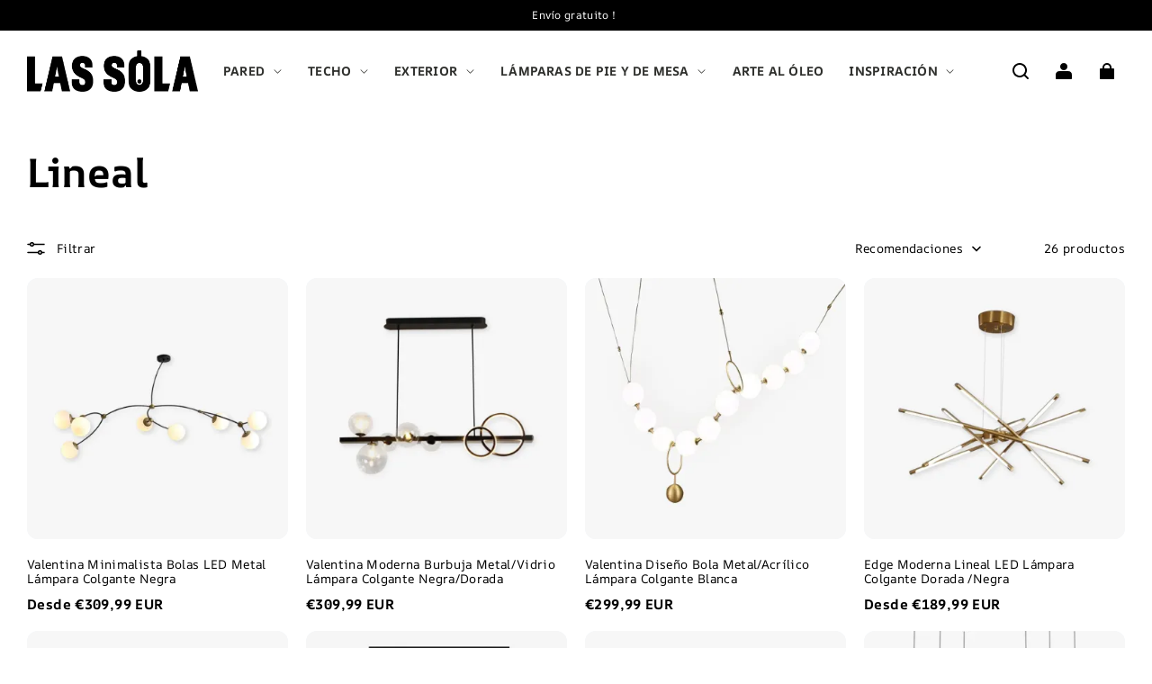

--- FILE ---
content_type: text/html; charset=utf-8
request_url: https://lassola.es/collections/linear-1
body_size: 87497
content:
<!DOCTYPE html>
<html lang="es">
  <head>
    <meta charset="UTF-8" />
    <meta http-equiv="X-UA-Compatible" content="IE=edge" />
    <meta
      name="viewport"
      content="width=device-width, initial-scale=1.0, minimum-scale=1.0, maximum-scale=1.0, user-scalable=no"
    />
    <link rel="canonical" href="https://lassola.es/collections/linear-1?page_num&#x3D;2" />
    <meta http-equiv="x-dns-prefetch-control" content="on" />
    <link rel="dns-prefetch" href="https://fonts.gstatic.com" />
    <link rel="preconnect" href="https://fonts.gstatic.com" />

      <link rel="icon" type="image/png" href="https://img-va.myshopline.com/image/store/1726047581516/10001-3.png?w&#x3D;32&amp;h&#x3D;32" />

    <title>
  Lineal &ndash; Page 2
</title>



    
<meta property="og:site_name" content="Las Sola ES" />
<meta property="og:url" content="https://lassola.es/collections/linear-1?page_num&#x3D;2" />
<meta property="og:title" content="Lineal" />
<meta property="og:type" content="website" />
<meta property="og:description" content="" />  <meta property="og:image" content="https://img-va.myshopline.com/image/store/1726047581516/50.jpg?w&#x3D;800&amp;h&#x3D;800" />
  <meta property="og:image:secure_url" content="https://img-va.myshopline.com/image/store/1726047581516/50.jpg?w&#x3D;800&amp;h&#x3D;800" />
  <meta property="og:image:width" content="800" />
  <meta property="og:image:height" content="800" />
<meta name="twitter:card" content="summary_large_image" />
<meta name="twitter:title" content="Lineal" />
<meta name="twitter:description" content="" />

    <style>
@font-face {
  font-family: 'AR One Sans';
  font-weight: 400;
  font-style: normal;
  font-display: swap;
  src: url('/cdn/shop/fonts/AR One Sans:regular_v4.woff') format('woff'),
        url('/cdn/shop/fonts/AR One Sans:regular_v4.woff2') format('woff2');
}

@font-face {
  font-family: 'AR One Sans';
  font-weight: 500;
  font-style: normal;
  font-display: swap;
  src: url('/cdn/shop/fonts/AR One Sans:500_v4.woff') format('woff'),
        url('/cdn/shop/fonts/AR One Sans:500_v4.woff2') format('woff2');
}

@font-face {
  font-family: 'AR One Sans';
  font-weight: 600;
  font-style: normal;
  font-display: swap;
  src: url('/cdn/shop/fonts/AR One Sans:600_v4.woff') format('woff'),
        url('/cdn/shop/fonts/AR One Sans:600_v4.woff2') format('woff2');
}

@font-face {
  font-family: 'AR One Sans';
  font-weight: 700;
  font-style: normal;
  font-display: swap;
  src: url('/cdn/shop/fonts/AR One Sans:700_v4.woff') format('woff'),
        url('/cdn/shop/fonts/AR One Sans:700_v4.woff2') format('woff2');
}

@font-face {
  font-family: 'AR One Sans';
  font-weight: 700;
  font-style: normal;
  font-display: swap;
  src: url('/cdn/shop/fonts/AR One Sans:700_v4.woff') format('woff'),
        url('/cdn/shop/fonts/AR One Sans:700_v4.woff2') format('woff2');
}

@font-face {
  font-family: 'AR One Sans';
  font-weight: 400;
  font-style: normal;
  font-display: swap;
  src: url('/cdn/shop/fonts/AR One Sans:regular_v4.woff') format('woff'),
        url('/cdn/shop/fonts/AR One Sans:regular_v4.woff2') format('woff2');
}

@font-face {
  font-family: 'AR One Sans';
  font-weight: 500;
  font-style: normal;
  font-display: swap;
  src: url('/cdn/shop/fonts/AR One Sans:500_v4.woff') format('woff'),
        url('/cdn/shop/fonts/AR One Sans:500_v4.woff2') format('woff2');
}

@font-face {
  font-family: 'AR One Sans';
  font-weight: 600;
  font-style: normal;
  font-display: swap;
  src: url('/cdn/shop/fonts/AR One Sans:600_v4.woff') format('woff'),
        url('/cdn/shop/fonts/AR One Sans:600_v4.woff2') format('woff2');
}

@font-face {
  font-family: 'AR One Sans';
  font-weight: 700;
  font-style: normal;
  font-display: swap;
  src: url('/cdn/shop/fonts/AR One Sans:700_v4.woff') format('woff'),
        url('/cdn/shop/fonts/AR One Sans:700_v4.woff2') format('woff2');
}

@font-face {
  font-family: 'AR One Sans';
  font-weight: 400;
  font-style: normal;
  font-display: swap;
  src: url('/cdn/shop/fonts/AR One Sans:regular_v4.woff') format('woff'),
        url('/cdn/shop/fonts/AR One Sans:regular_v4.woff2') format('woff2');
}

:root {
    --title-font: "AR One Sans", "sans-serif";
    --title-font-weight: 700;
    --title-font-style: normal;
    --title-letter-spacing: 0.00000001em;
    --title-font-size: 45px;
    --title-line-height: 1.2;
    --title-text-transform: unset;
    --body-font: "AR One Sans", "sans-serif";
    
    --body-font-weight: 400;
    
    --body-bold-font-weight: 700;
    --body-font-style: normal;
    --body-letter-spacing: 0.025em;
    --body-font-size: 12px;
    --body-line-height: 1.2;

    --color-page-background: 255, 255, 255;
    --color-text: 0, 0, 0;
    --color-light-text: 104, 104, 104;
    --color-sale: 0, 0, 0;
    --color-discount: 238, 71, 0;
    --color-entry-line: 221, 221, 221;
    --color-button-background: 0, 0, 0;
    --color-button-text: 255, 255, 255;
    --color-button-secondary-background: 159, 105, 57;
    --color-button-secondary-text: 255, 255, 255;
    --color-button-secondary-border: 0, 0, 0;
    --color-discount-tag-background: 238, 71, 0;
    --color-discount-tag-text: 255, 255, 255;
    --color-cart-dot: 238, 71, 0;
    --color-cart-dot-text: 0, 0, 0;
    --color-image-background: 244, 247, 251;
    --color-image-loading-background: 244, 247, 251;
    --color-mask: 0, 0, 0;
    --color-shadow: var(--color-text);
    --color-scheme-1-bg: 255, 255, 255;
    --color-scheme-1-text: 0, 0, 0;
    --color-scheme-2-bg: 255, 255, 255;
    --color-scheme-2-text: 0, 0, 0;
    --color-scheme-3-bg: 244, 247, 251;
    --color-scheme-3-text: 0, 0, 0;

    --color-header-background: 255, 255, 255;
    --color-header-text: 0, 0, 0;
    --color-header-pc-searchbar-border: 221, 221, 221;
    --color-header-pc-searchbar-text: 0, 0, 0;
    --color-header-pc-searchbar-bg: 255, 255, 255;
    --color-announcement-bar-background: 0, 0, 0;
    --color-announcement-bar-text: 255, 255, 255;
    --color-footer-text: 255, 255, 255;
    --color-footer-border: 255, 255, 255;
    --color-footer-background: 0, 0, 0;

    --page-width: 1600px;
    --section-vertical-gap: 0px;
    --grid-horizontal-space: 20px;
    --grid-vertical-space: 20px;
    --grid-mobile-horizontal-space: 10px;
    --grid-mobile-vertical-space: 10px;

    --btn-border-thickness: 1px;
    --btn-border-opacity: 100%;
    --btn-border-radius: 4px;
    --btn-border-radius-outset: 5px;
    --btn-shadow-opacity: 0%;
    --btn-shadow-offset-x: 0px;
    --btn-shadow-offset-y: 0px;
    --btn-shadow-blur: 0px;

    --sku-selector-border-thickness: 1px;
    --sku-selector-border-opacity: 20%;
    --sku-selector-border-radius: 0px;
    --sku-selector-border-radius-outset: 0px;

    --input-border-thickness: 1px;
    --input-border-opacity: 20%;
    --input-border-radius: 4px;
    --input-border-radius-outset: 5px;
    --input-shadow-opacity: 0%;
    --input-shadow-offset-x: 0px;
    --input-shadow-offset-y: 0px;
    --input-shadow-blur: 0px;

    --card-border-thickness: 0px;
    --card-border-opacity: 10%;
    --card-border-radius: 12px;
    --card-border-radius-outset: 12px;
    --card-shadow-opacity: 0%;
    --card-shadow-offset-x: 0px;
    --card-shadow-offset-y: 0px;
    --card-shadow-blur: 0px;

    --product-card-border-thickness: 0px;
    --product-card-border-opacity: 10%;
    --product-card-border-radius: 12px;
    --product-card-border-radius-outset: 12px;
    --product-card-shadow-opacity: 0%;
    --product-card-shadow-offset-x: 0px;
    --product-card-shadow-offset-y: 0px;
    --product-card-shadow-blur: 0px;
    --product-card-content-align: left;

    --collection-card-border-thickness: 0px;
    --collection-card-border-opacity: 10%;
    --collection-card-border-radius: 12px;
    --collection-card-border-radius-outset: 12px;
    --collection-card-shadow-opacity: 0%;
    --collection-card-shadow-offset-x: 0px;
    --collection-card-shadow-offset-y: 0px;
    --collection-card-shadow-blur: 0px;

    --blog-card-border-thickness: 0px;
    --blog-card-border-opacity: 10%;
    --blog-card-border-radius: 12px;
    --blog-card-border-radius-outset: 12px;
    --blog-card-shadow-opacity: 0%;
    --blog-card-shadow-offset-x: 0px;
    --blog-card-shadow-offset-y: 0px;
    --blog-card-shadow-blur: 0px;

    --content-border-thickness: 0px;
    --content-border-opacity: 0%;
    --content-border-radius: 12px;
    --content-border-radius-outset: 12px;
    --content-shadow-opacity: 0%;
    --content-shadow-offset-x: 0px;
    --content-shadow-offset-y: 0px;
    --content-shadow-blur: 0px;

    --media-border-thickness: 0px;
    --media-border-opacity: 0%;
    --media-border-radius: 0px;
    --media-border-radius-outset: 0px;
    --media-shadow-opacity: 0%;
    --media-shadow-offset-x: 0px;
    --media-shadow-offset-left: 0px;
    --media-shadow-offset-right: 0px;
    --media-shadow-offset-y: 0px;
    --media-shadow-offset-top: 0px;
    --media-shadow-offset-bottom: 0px;
    --media-shadow-blur: 0px;

    --menu-modal-border-thickness: 1px;
    --menu-modal-border-opacity: 10%;
    --menu-modal-border-radius: 0px;
    --menu-modal-border-radius-outset: 0px;
    --menu-modal-shadow-opacity: 0%;
    --menu-modal-shadow-offset-x: 0px;
    --menu-modal-shadow-offset-y: 4px;
    --menu-modal-shadow-blur: 5px;

    --drawer-border-thickness: 1px;
    --drawer-border-opacity: 10%;
    --drawer-shadow-opacity: 0%;
    --drawer-shadow-offset-x: 0px;
    --drawer-shadow-offset-y: 4px;
    --drawer-shadow-blur: 5px;

    --product-discount-radius: 4px;

    --swatch-background-default-image: url(https://img-preview.myshopline.com/image/shopline/7688f60431184011b6b1db42a9cf37ad.png);
    --swatch-size: 18px;
}
</style>

    <link href="/cdn/shop/prod/2018674847/1726047581516/66e16407b2dda80438188dbf/1736260386929/assets/base.css" rel="stylesheet" type="text/css" media="all">
   <link href="/cdn/shop/prod/2018674847/1726047581516/66e16407b2dda80438188dbf/1737013811111/assets/swiper.css" rel="stylesheet" type="text/css" media="all">
    <link href="/cdn/shop/prod/2018674847/1726047581516/66e16407b2dda80438188dbf/1737013802279/assets/new_theme.css" rel="stylesheet" type="text/css" media="all">
    <script src="/cdn/shop/prev/ad1c9cd3e7b07e2c364c985f73188054/1735394769218/assets/global.js" defer="defer"></script>
    <script src="/cdn/shop/prod/2018674847/1726047581516/66e16407b2dda80438188dbf/1737013822104/assets/swiper.js"></script>

    
  <meta name="google-site-verification" content />
  <meta name="msvalidate.01" content />
<meta name="msvalidate.01" content />
  <meta name="facebook-domain-verification" content />
  <meta name="p:domain_verify" content />
  
<script >function __SL_CUSTOM_CODE_GETROW__(){var r=new Error;if(!r.stack)try{throw r}catch(r){if(!r.stack)return 0}var t=r.stack.toString().split(/\r\n|\n/),e=/:(\d+):(?:\d+)[^\d]*$/;do{var n=t.shift()}while(!e.exec(n)&&t.length);var a=e.exec(t.shift());return a?parseInt(a[1]):0}</script>
<script >!function(){function t(){this.data={}}t.prototype.set=function(t,n,i){this[n]||(this[n]={start:"",end:"",scripts:[]}),this[n][i]=t,this[n].start&&this[n].end&&(this.data[n]||(this.data[n]=[]),this.data[n].push(this[n]),delete this[n])},t.prototype.setScript=function(t,n){const i=this.data[t].find((function(t,n){return 0===n&&!t.scripts.length||!t.scripts.length}));i&&(i.scripts=i.scripts.concat(n))},t.prototype.getAppKeyByScriptUrl=function(t){var n=this;return new Promise((function(i){setTimeout((function(){const s=Object.keys(n.data).find((function(i){return n.data[i].find((function(n){return n.scripts.find((function(n){if(n&&n.src)return t===n.src}))}))}));i(s)}),4)}))},t.prototype.getAppKey=function(t){var n=this;return Object.keys(n.data).find((function(i){if(n.data[i].find((function(n){return n.start<t&&n.end>t})))return!0}))},window.__APP_CODE__||(window.__APP_CODE__=new t)}();</script>
<script>window.__ENV__ = {"APP_ENV":"product","SENTRY_DSN":"https:\u002F\u002Fb1ba39d4e0bf4bf6a6ef0a2add016a44@sentry-new.myshopline.com\u002F265","STORE_THEME_SENTRY_DSN":"https:\u002F\u002Fab5c03d7011e42d7b3914c7bd779547b@sentry-new.myshopline.com\u002F273","SENTRY_TRACES_SAMPLE_RATE":-1,"ENABLE_IFRAME_ID":true,"SENTRY_GRAY":false,"SDK_UMDJS":"https:\u002F\u002Fcdn.myshopline.com\u002Ft\u002Flayout\u002Fdev\u002F3300003680\u002F1608276731999\u002F610a693c63e57e2aca6c2554\u002F1628072347914\u002Fassets\u002Findex.umd.min.js","USE_STORE_INFO_REGION_CACHE":true,"USE_REDIRECT_PATH_CACHE":true,"USE_APP_CODE_BLOCK_CACHE":true,"USE_HTTP_REPORT_EVENT_IDS":[60006253],"USE_HTTP_REPORT_EVENT_NAMES":["view"],"ROBOTS_CACHER":{"ua_list":[],"useless_query":["fbclid","gclid","utm_campaign","utm_adset","utm_ad","utm_medium","utm_source","utm_content","utm_term","campaign_id","adset_id","ad_id","variant"],"expires":600,"store_domain_list":["ALL"],"is_use_spider_company":false,"is_use_spider_ua":false},"PAGE_CACHER":{"enable":false,"themes":["ALL","Expect","Impress","Expect_TEST"],"templates":[{"name":"templates\u002Findex","expires":10}]},"useOldSSRPlugin":{},"PAYPAL_CONFIG":{"disableFunding":"card,bancontact,blik,eps,giropay,ideal,mercadopago,mybank,p24,sepa,sofort,venmo"},"LOGGING_THRESHOLD_BY_RENDER":500,"POLLING_TIME-OUT_RETRY_FREQUENCY":8,"POLLING_TIME-OUT_RETRY_DELAY":3000,"DF_SDK_ENABLE":{"isAll":true,"appCode":"m3tdgo","themeNames":["Expect","global","Along","Impress","Soo","Solid"]},"PAYPAL_CONFIG_V2":[{"key":"disable-funding","value":"card,bancontact,blik,eps,giropay,ideal,mercadopago,mybank,p24,sepa,sofort,venmo","isCoverAll":true,"scope":"continue","whitelist":[],"blacklist":[]},{"key":"enable-funding","value":"paylater","isCoverAll":true,"scope":"all","whitelist":[],"blacklist":[]}],"COMPLETE_ORDER_JUMP_TIMEOUT":10,"ADDRESS_AUTOCOMPLETE_CONFIG":{"prediction_debounce_ms":400,"south_east_countries":{"mode":"disable","whitelist_store_ids":["1652240404138","1679974845705","1676274381211","1677468419723","1682156092973","1663745358748","1673329501708","1676868586152","1648608707106","1679279486633","1681696235688","1664792332609","1677837417427","1672322277922","1644637282055","1644637282057"],"blacklist_store_ids":[]}},"TRADE__FEATURE_FLAGS_CONFIG":{"server_endpoint":"https:\u002F\u002Fabtest.myshopline.com\u002Fexperiment","app_key":"shopline-trade"},"USE_REPORT_URL_STORE_IDS":["all"],"USE_EVENT_TRACE_CONFIG_CACHE":true,"IS_CHANGE_MERCHANT_TO_SITE":true,"PRODUCT_OBJECTS_GRAY_RULE":{"enable":true,"handleList":["adasgtest","bix3mk02","wenxuetingfz","amy.wen11","wenxuetingsgauto","shoplinewebtest","graytest","taican","haidu","bryant33","nana13","sjf03-sin","apitest001","adaus","bix3mk03","wenxuetingus","amy.wen12","wenxuetingauto","wenxuetingusauto","chun77","nana11","test03","apitest002","amywen12","lives-will","winsonwen","yongzyongz","slbryant","garytest","yongzyongz","lives-will","winsonwen","test111111","test04-sin","sjf03-us","shawboutique","extent-demo","beetlesgelpolish","soufeel","test-tys","r39x33kmubdcsvja9i","mademine-test-tys","1chqxtmchih8ul","jason-us","jason-sg","tina2","halaras","myhawaiianshirts","mycustombobblehead"],"ratio":50},"WEBSITE_MIFRATION":true,"TRADE_PAY":{"JUMP_TIMEOUT":2000,"AUTO_INIT":{"TIMEOUT":5000,"CHANNELS":[{"payMethodCode":"GooglePay"},{"payMethodCode":"ApplePay"}]}},"CHECKOUT_COUNTRY_LIBRARY_JSON_URL":"https:\u002F\u002Fcdn.myshopline.com\u002Ft\u002Fcf\u002F1cad82e8f88f0f743c2b82d308fb84f9\u002F4yblskxgvzarr1ub\u002Fcheckout-countries","CHECKOUT_COUNTRY_LIBRARY_JS_URL":"\u002Fcf-edge-static\u002F1cad82e8f88f0f743c2b82d308fb84f9\u002Fcheckout-countries","ANALYTICS_UNIFY_CONFIG":{"disableGetCollectionsStores":["1732075791988","1640660241441","1698792289635"],"hdsdkHttpConfig":{"stores":["*"],"acts":["webeventtracker","webslcodetrack"],"uas":["musical_ly"],"sendMethod":"ajax"},"pageDurationAsyncLoopInterval":0,"hdsdkFilterEvents":{"enable":true,"events":{"webslcodetrack":[{"event_name":"PageView_300"},{"event_name":"PageView_1000"},{"event_name":"PageView_2000"},{"event_name":"PageView_3000"},{"event_name":"View","page":102,"module":109,"component":101,"action_type":101},{"event_name":"View","page":103,"module":109,"component":101,"action_type":101},{"event_name":"View","page":132,"module":-999,"component":-999,"action_type":101},{"event_name":"ViewSuccess","page":132,"module":-999,"component":-999,"action_type":108}]}}},"WEB_PIXELS":{"wpt":{"templateBaseUrl":"https:\u002F\u002Fcdn.myshopline.com\u002Ft\u002Fwpm","sdkBaseUrl":"https:\u002F\u002Fcdn.myshopline.com\u002Fsl\u002Fsdk","sdkVersion":"wpt-0.4.3"},"wpm":{"sdkBaseUrl":"https:\u002F\u002Fcdn.myshopline.com\u002Fsl\u002Fsdk","sdkVersion":"wpm-0.6.1"}},"CHAIN_BASE_CONFIG":{"event":{"playback":{"playbackMaxLimit":0,"trackThreshold":50}}},"CHAIN_BASE_SERVICE_WORKER_URL":"\u002Fcf-edge-static\u002F4901d6778f66716fa583d51614a75d3d\u002Fchain-base-service-worker.js","streamTheme":[],"TRADE__METRIC_REPORT_CONFIG":{"rate":10000,"version":"v1"},"SENTRY_ERROR_FILTER_MESSAGES":["not match the postCode list","The current browser does not support Google Pay","Cannot use applePay","The current browser does not support this payment method","SDK实例化 & 初始化 失败 [reason: DEVICE_NOT_SUPPORT]","SDK实例化 & 初始化 失败 [reason: no support browser]","evaluating 'document.getElementById('stage-footer')","evaluating 'document.getElementById('live-chat-ai-wrapper')"]}</script><script>window.__LE__ = true;if(!window.Shopline){ window.Shopline = {} };Shopline.designMode=false;Shopline.uri={"alias":"Products","isExact":true,"params":{"uniqueKey":"linear-1"},"query":{"page_num":"2"},"url":"\u002Fcollections\u002Flinear-1?page_num=2","path":"\u002Fcollections\u002F:uniqueKey","template":"templates\u002Fcollection.json","bindingTemplate":undefined,"root_url":"\u002F","customPageId":"0"};Shopline.handle="lassola-es";Shopline.merchantId="2018674847";Shopline.storeId="1726047581516";Shopline.currency="EUR";Shopline.themeId="66e16407b2dda80438188dbf";Shopline.themeName="Modern";Shopline.storeThemeName="Modern1";Shopline.themeVersion="1.4.8";Shopline.themeTypeVersion=2.1;Shopline.updateMode=1;Shopline.locale="es";Shopline.customerCountry="US";Shopline.routes={"root":"\u002F"};Shopline.theme={"settings":{"desktop_logo_width":190,"mobile_logo_width":110,"color_page_background":"#FFFFFF","color_text":"#000000","color_light_text":"#686868","color_entry_line":"#DDDDDD","color_card_background":"","color_card_text":"","color_button_background":"#000000","color_button_text":"#FFF","color_button_secondary_background":"#9f6939","color_button_secondary_text":"#ffffff","color_button_secondary_border":"#000","color_sale":"#000","color_discount":"#EE4700","color_discount_tag_background":"#EE4700","color_discount_tag_text":"#FFFFFF","color_cart_dot":"#EE4700","color_cart_dot_text":"#000000","color_image_background":"#F4F7FB","color_image_loading_background":"#F4F7FB","color_mask":"#000","color_shadow":"","color_header_background":"#FFFFFF","color_header_text":"#000000","color_header_pc_search_bar_border":"#DDDDDD","color_header_pc_search_bar_text":"#000000","color_header_pc_search_bar_bg":"#FFFFFF","color_announcement_bar_background":"#000000","color_announcement_bar_text":"#FFF","color_footer_background":"#000","color_footer_border":"#FFF","color_footer_text":"#FFF","color_scheme_1_bg":"#ffffff","color_scheme_1_text":"#000","color_scheme_2_bg":"#FFF","color_scheme_2_text":"#000","color_scheme_3_bg":"#F4F7FB","color_scheme_3_text":"#000000","title_font_family":"AR One Sans:700","title_letter_spacing":0,"title_font_size":45,"title_line_height":1.2,"title_uppercase":false,"body_font_family":"AR One Sans","body_letter_spacing":25,"body_font_size":12,"body_line_height":1.2,"page_width":1600,"section_vertical_gap":0,"grid_horizontal_space":20,"grid_vertical_space":20,"btn_hover_animation":"hover_zoom","btn_border_thickness":1,"btn_border_opacity":100,"btn_border_radius":4,"btn_shadow_opacity":0,"btn_shadow_offset_x":0,"btn_shadow_offset_y":0,"btn_shadow_blur":0,"sku_selector_border_thickness":1,"sku_selector_border_opacity":20,"sku_selector_border_radius":0,"sku_selector_shadow_opacity":0,"sku_selector_shadow_offset_x":0,"sku_selector_shadow_offset_y":0,"sku_selector_shadow_blur":0,"input_border_thickness":1,"input_border_opacity":20,"input_border_radius":4,"input_shadow_opacity":0,"input_shadow_offset_x":0,"input_shadow_offset_y":0,"input_shadow_blur":0,"enable_quick_view":true,"quick_view_button_pc_style":"hover_button","quick_view_button_mobile_style":"icon","quick_view_mobile_position":"below","product_title_show_type":"display-2-rows","product_pc_title_show":true,"product_mobile_title_show":true,"enabled_color_swatch":false,"swatch_style":"square","swatch_max_show":4,"swatch_show_style":"show_one_row","swatch_size":18,"product_discount":true,"product_discount_tag_style":"sale","product_discount_style":"number","product_discount_size":"medium","product_discount_position":"left_bottom","product_discount_radius":4,"product_card_style":"normal","product_card_image_padding":0,"product_card_content_align":"left","product_card_border_thickness":0,"product_card_border_opacity":10,"product_card_border_radius":12,"product_card_shadow_opacity":0,"product_card_shadow_offset_x":0,"product_card_shadow_offset_y":0,"product_card_shadow_blur":0,"collection_card_style":"normal","collection_card_image_padding":0,"collection_card_content_align":"center","collection_card_border_thickness":0,"collection_card_border_opacity":10,"collection_card_border_radius":12,"collection_card_shadow_opacity":0,"collection_card_shadow_offset_x":0,"collection_card_shadow_offset_y":0,"collection_card_shadow_blur":0,"blog_card_style":"normal","blog_card_image_padding":0,"blog_card_content_align":"center","blog_card_border_thickness":0,"blog_card_border_opacity":10,"blog_card_border_radius":12,"blog_card_shadow_opacity":0,"blog_card_shadow_offset_x":0,"blog_card_shadow_offset_y":0,"blog_card_shadow_blur":0,"card_border_thickness":0,"card_border_opacity":10,"card_border_radius":12,"card_shadow_opacity":0,"card_shadow_offset_x":0,"card_shadow_offset_y":0,"card_shadow_blur":0,"content_border_thickness":0,"content_border_opacity":0,"content_border_radius":12,"content_shadow_opacity":0,"content_shadow_offset_x":0,"content_shadow_offset_y":0,"content_shadow_blur":0,"media_border_thickness":0,"media_border_opacity":0,"media_border_radius":0,"media_shadow_opacity":0,"media_shadow_offset_x":0,"media_shadow_offset_y":0,"media_shadow_blur":0,"menu_modal_border_thickness":1,"menu_modal_border_opacity":10,"menu_modal_border_radius":0,"menu_modal_shadow_opacity":0,"menu_modal_shadow_offset_x":0,"menu_modal_shadow_offset_y":4,"menu_modal_shadow_blur":5,"drawer_border_thickness":1,"drawer_border_opacity":10,"drawer_shadow_opacity":0,"drawer_shadow_offset_x":0,"drawer_shadow_offset_y":4,"drawer_shadow_blur":5,"cart_type":"notification","cart_empty_recommend_title":"You May Also Like","cart_empty_recommend_product_to_show":12,"cart_empty_recommend_product_image_ratio":150,"cart_empty_recommend_product_image_fill_type":"contain","co_banner_pc_img":{},"co_banner_phone_img":{},"co_banner_pc_height":"low","co_banner_phone_height":"low","co_banner_img_show":"center","co_full_screen":true,"co_checkout_image":{},"co_logo_size":"medium","co_logo_position":"left","co_bg_image":{},"co_background_color":"#FFFFFF","co_form_bg_color":"white","co_order_bg_image":{},"co_order_background_color":"#FAFAFA","co_type_title_font":{"lib":"system","value":"System"},"co_type_body_font":{"lib":"system","value":"System"},"co_color_btn_bg":"#276EAF","co_color_err_color":"#F04949","co_color_msg_color":"#276EAF","show_official_icon":false,"social_facebook_link":"https:\u002F\u002Fwww.facebook.com\u002FLasSolaLighting\u002F","social_twitter_link":"","social_pinterest_link":"","social_instagram_link":"https:\u002F\u002Fwww.instagram.com\u002Flassola_official\u002F","social_snapchat_link":"","social_tiktok_link":"","social_youtube_link":"https:\u002F\u002Fwww.youtube.com\u002F@lassola_official","social_vimeo_link":"","social_tumblr_link":"","social_linkedin_link":"","social_whatsapp_link":"","social_line_link":"","social_kakao_link":"","show_official_share_icon":false,"show_social_name":false,"share_to_facebook":true,"share_to_twitter":true,"share_to_pinterest":true,"share_to_line":true,"share_to_whatsapp":true,"share_to_tumblr":true,"show_search_goods_price":true,"show_pc_breadcrumb":false,"show_mobile_breadcrumb":false,"favicon_image":"https:\u002F\u002Fimg-va.myshopline.com\u002Fimage\u002Fstore\u002F1726047581516\u002F10001-3.png?w=32&h=32","logo":"shopline:\u002F\u002Fshop_images\u002Fimg_v3_0e6k_2b3f917a-a7bd-44c9-8a67-9d105397050g_1_dd19aac9-48ad-49a8-a048-98b0c069cc8f.png","product_add_to_cart":true,"cart_empty_recommend_collection":"","custom_variants_label":"Tensado o Marco","custom_variants_config":"Lienzo Enrollado:\u002F\u002Fcdn.shopify.com\u002Fs\u002Ffiles\u002F1\u002F0656\u002F8532\u002F3928\u002Ffiles\u002FRolled_Canvas.jpg?v=1746340123,Tensado sin Marco:\u002F\u002Fcdn.shopify.com\u002Fs\u002Ffiles\u002F1\u002F0656\u002F8532\u002F3928\u002Ffiles\u002FFrameless.jpg?v=1746340122,Tensado + Marco Plateado:\u002F\u002Fcdn.shopify.com\u002Fs\u002Ffiles\u002F1\u002F0656\u002F8532\u002F3928\u002Ffiles\u002FStretch_Silver_Frame.jpg?v=1746340123,Tensado + Marco Negro:\u002F\u002Fcdn.shopify.com\u002Fs\u002Ffiles\u002F1\u002F0656\u002F8532\u002F3928\u002Ffiles\u002FStretch_Black_Frame.jpg?v=1746340123,Tensado + Marco Blanco:\u002F\u002Fcdn.shopify.com\u002Fs\u002Ffiles\u002F1\u002F0656\u002F8532\u002F3928\u002Ffiles\u002FStretch_White_Frame.jpg?v=1746340123,Tensado + Marco Dorado:\u002F\u002Fcdn.shopify.com\u002Fs\u002Ffiles\u002F1\u002F0656\u002F8532\u002F3928\u002Ffiles\u002FStretch_Gold_Frame.jpg?v=1746340122,Tensado + Marco de Madera:\u002F\u002Fcdn.shopify.com\u002Fs\u002Ffiles\u002F1\u002F0656\u002F8532\u002F3928\u002Ffiles\u002FStretch_Wood_Frame.webp?v=1746340123"},"blocks":{"17549702852641f9d5e6":{"type":"shopline:\u002F\u002Fapps\u002FSmartPush\u002Fblocks\u002Fapp-embed-block\u002Fba1ca5f6-ccc5-43fc-8ddb-f3b5147e1fc5","disabled":true,"settings":{}},"1754970285265d2e0d9b":{"type":"shopline:\u002F\u002Fapps\u002F商品评价\u002Fblocks\u002Fapp_embed_block\u002Fbd4a09d9-7542-4e11-931c-19fe441576aa","disabled":true,"settings":{"comment_html":""},"id":"17351266692408f12a3c"},"1754970285265232a75c":{"type":"shopline:\u002F\u002Fapps\u002F商品评价\u002Fblocks\u002Fcomment-pop\u002Fbd4a09d9-7542-4e11-931c-19fe441576aa","disabled":true,"settings":{},"id":"17351266692403cae252"},"17549702852650c5181c":{"type":"shopline:\u002F\u002Fapps\u002F商品评价\u002Fblocks\u002Fcomment-structure\u002Fbd4a09d9-7542-4e11-931c-19fe441576aa","disabled":true,"settings":{},"id":"17351266692403de0bdb"},"175497028526518fbe62":{"type":"shopline:\u002F\u002Fapps\u002F高阶组件库\u002Fblocks\u002Fback-to-top\u002F01405986-ae6f-4fcc-adaa-2a21f14efc9f","disabled":false,"settings":{"color_background":"#666666","background_opacity":100,"icon_name":"arrow1","color_icon":"#ffffff","radius":40,"pc_position_right":24,"pc_position_bottom":104,"mb_position_right":24,"mb_position_bottom":72},"id":"1735103157302b6e19de"},"1754970285265a7aefa5":{"type":"shopline:\u002F\u002Fapps\u002F高阶组件库\u002Fblocks\u002Ffooter-tab\u002F01405986-ae6f-4fcc-adaa-2a21f14efc9f","disabled":true,"settings":{"show_pages":{"showType":"all","customPages":[]},"tab_1":"Home","icon_1":"home","tab_2":"Category","icon_2":"category","tab_3":"Cart","icon_3":"cart","tab_4":"User","icon_4":"user","icon_5":"none","color_title":"#000000","title_font_family":"Poppins:600","title_m_font_size":12,"title_letter_spacing":0,"title_line_height":1.6,"padding_height":6,"tab_radius":0,"color_icon":"#000000","color_background":"#ffffff","background_opacity":100},"id":"173510315730200a0815"},"1754970285265070a8b2":{"type":"shopline:\u002F\u002Fapps\u002F超级菜单生成器\u002Fblocks\u002Fapp-embed-block\u002F5d07331b-9f5b-48fa-a671-83a0e57deb7d","disabled":false,"settings":{"hide_theme_menu":true},"id":"1726112604158da8ff6b"},"1754970285265ac50afb":{"type":"shopline:\u002F\u002Fapps\u002FGDPR-隐私弹窗\u002Fblocks\u002Fgdpr-embeded-app-block\u002F99b5bc7b-5971-4b60-8372-dc63df1cde73","disabled":false,"settings":{"color_type":"0","title_color":"#000000","description_color":"#000000","button_text_color":"#FFFFFF","button_bg_color":"#000000","button_border_color":"#FFFFFF","secondary_button_text_color":"#000000","secondary_button_bg_color":"#FFFFFF","secondary_button_border_color":"#000000","banner_color":"#FFFFFF","tip_text_color":"#7A8499","size_type":"0","title_size":16,"description_size":14,"button_size":12,"secondary_button_size":12,"radius_type":"0","modal_radius":0,"button_radius":0},"id":"173512666924061b8170"},"17549702852651efd81c":{"type":"shopline:\u002F\u002Fapps\u002FxCotton Post Purchase Guard\u002Fblocks\u002Fapp-embed-block\u002F61757430-f5a5-4f39-a565-56f8f023ae12","disabled":false,"settings":{}}}};Shopline.settings={"desktop_logo_width":190,"mobile_logo_width":110,"color_page_background":{"alpha":1,"red":255,"green":255,"blue":255,"hue":0,"saturation":100,"lightness":100,"rgb":"255 255 255","rgba":"255 255 255 \u002F 1.0"},"color_text":{"alpha":1,"red":0,"green":0,"blue":0,"hue":0,"saturation":0,"lightness":0,"rgb":"0 0 0","rgba":"0 0 0 \u002F 1.0"},"color_light_text":{"alpha":1,"red":104,"green":104,"blue":104,"hue":0,"saturation":0,"lightness":41,"rgb":"104 104 104","rgba":"104 104 104 \u002F 1.0"},"color_entry_line":{"alpha":1,"red":221,"green":221,"blue":221,"hue":0,"saturation":0,"lightness":87,"rgb":"221 221 221","rgba":"221 221 221 \u002F 1.0"},"color_card_background":{},"color_card_text":{},"color_button_background":{"alpha":1,"red":0,"green":0,"blue":0,"hue":0,"saturation":0,"lightness":0,"rgb":"0 0 0","rgba":"0 0 0 \u002F 1.0"},"color_button_text":{"alpha":1,"red":255,"green":255,"blue":255,"hue":0,"saturation":100,"lightness":100,"rgb":"255 255 255","rgba":"255 255 255 \u002F 1.0"},"color_button_secondary_background":{"alpha":1,"red":159,"green":105,"blue":57,"hue":28,"saturation":47,"lightness":42,"rgb":"159 105 57","rgba":"159 105 57 \u002F 1.0"},"color_button_secondary_text":{"alpha":1,"red":255,"green":255,"blue":255,"hue":0,"saturation":100,"lightness":100,"rgb":"255 255 255","rgba":"255 255 255 \u002F 1.0"},"color_button_secondary_border":{"alpha":1,"red":0,"green":0,"blue":0,"hue":0,"saturation":0,"lightness":0,"rgb":"0 0 0","rgba":"0 0 0 \u002F 1.0"},"color_sale":{"alpha":1,"red":0,"green":0,"blue":0,"hue":0,"saturation":0,"lightness":0,"rgb":"0 0 0","rgba":"0 0 0 \u002F 1.0"},"color_discount":{"alpha":1,"red":238,"green":71,"blue":0,"hue":18,"saturation":100,"lightness":47,"rgb":"238 71 0","rgba":"238 71 0 \u002F 1.0"},"color_discount_tag_background":{"alpha":1,"red":238,"green":71,"blue":0,"hue":18,"saturation":100,"lightness":47,"rgb":"238 71 0","rgba":"238 71 0 \u002F 1.0"},"color_discount_tag_text":{"alpha":1,"red":255,"green":255,"blue":255,"hue":0,"saturation":100,"lightness":100,"rgb":"255 255 255","rgba":"255 255 255 \u002F 1.0"},"color_cart_dot":{"alpha":1,"red":238,"green":71,"blue":0,"hue":18,"saturation":100,"lightness":47,"rgb":"238 71 0","rgba":"238 71 0 \u002F 1.0"},"color_cart_dot_text":{"alpha":1,"red":0,"green":0,"blue":0,"hue":0,"saturation":0,"lightness":0,"rgb":"0 0 0","rgba":"0 0 0 \u002F 1.0"},"color_image_background":{"alpha":1,"red":244,"green":247,"blue":251,"hue":214,"saturation":47,"lightness":97,"rgb":"244 247 251","rgba":"244 247 251 \u002F 1.0"},"color_image_loading_background":{"alpha":1,"red":244,"green":247,"blue":251,"hue":214,"saturation":47,"lightness":97,"rgb":"244 247 251","rgba":"244 247 251 \u002F 1.0"},"color_mask":{"alpha":1,"red":0,"green":0,"blue":0,"hue":0,"saturation":0,"lightness":0,"rgb":"0 0 0","rgba":"0 0 0 \u002F 1.0"},"color_shadow":{},"color_header_background":{"alpha":1,"red":255,"green":255,"blue":255,"hue":0,"saturation":100,"lightness":100,"rgb":"255 255 255","rgba":"255 255 255 \u002F 1.0"},"color_header_text":{"alpha":1,"red":0,"green":0,"blue":0,"hue":0,"saturation":0,"lightness":0,"rgb":"0 0 0","rgba":"0 0 0 \u002F 1.0"},"color_header_pc_search_bar_border":{"alpha":1,"red":221,"green":221,"blue":221,"hue":0,"saturation":0,"lightness":87,"rgb":"221 221 221","rgba":"221 221 221 \u002F 1.0"},"color_header_pc_search_bar_text":{"alpha":1,"red":0,"green":0,"blue":0,"hue":0,"saturation":0,"lightness":0,"rgb":"0 0 0","rgba":"0 0 0 \u002F 1.0"},"color_header_pc_search_bar_bg":{"alpha":1,"red":255,"green":255,"blue":255,"hue":0,"saturation":100,"lightness":100,"rgb":"255 255 255","rgba":"255 255 255 \u002F 1.0"},"color_announcement_bar_background":{"alpha":1,"red":0,"green":0,"blue":0,"hue":0,"saturation":0,"lightness":0,"rgb":"0 0 0","rgba":"0 0 0 \u002F 1.0"},"color_announcement_bar_text":{"alpha":1,"red":255,"green":255,"blue":255,"hue":0,"saturation":100,"lightness":100,"rgb":"255 255 255","rgba":"255 255 255 \u002F 1.0"},"color_footer_background":{"alpha":1,"red":0,"green":0,"blue":0,"hue":0,"saturation":0,"lightness":0,"rgb":"0 0 0","rgba":"0 0 0 \u002F 1.0"},"color_footer_border":{"alpha":1,"red":255,"green":255,"blue":255,"hue":0,"saturation":100,"lightness":100,"rgb":"255 255 255","rgba":"255 255 255 \u002F 1.0"},"color_footer_text":{"alpha":1,"red":255,"green":255,"blue":255,"hue":0,"saturation":100,"lightness":100,"rgb":"255 255 255","rgba":"255 255 255 \u002F 1.0"},"color_scheme_1_bg":{"alpha":1,"red":255,"green":255,"blue":255,"hue":0,"saturation":100,"lightness":100,"rgb":"255 255 255","rgba":"255 255 255 \u002F 1.0"},"color_scheme_1_text":{"alpha":1,"red":0,"green":0,"blue":0,"hue":0,"saturation":0,"lightness":0,"rgb":"0 0 0","rgba":"0 0 0 \u002F 1.0"},"color_scheme_2_bg":{"alpha":1,"red":255,"green":255,"blue":255,"hue":0,"saturation":100,"lightness":100,"rgb":"255 255 255","rgba":"255 255 255 \u002F 1.0"},"color_scheme_2_text":{"alpha":1,"red":0,"green":0,"blue":0,"hue":0,"saturation":0,"lightness":0,"rgb":"0 0 0","rgba":"0 0 0 \u002F 1.0"},"color_scheme_3_bg":{"alpha":1,"red":244,"green":247,"blue":251,"hue":214,"saturation":47,"lightness":97,"rgb":"244 247 251","rgba":"244 247 251 \u002F 1.0"},"color_scheme_3_text":{"alpha":1,"red":0,"green":0,"blue":0,"hue":0,"saturation":0,"lightness":0,"rgb":"0 0 0","rgba":"0 0 0 \u002F 1.0"},"title_font_family":{"fallback_families":"sans-serif","family":"AR One Sans","style":"normal","weight":"700","variants":"700","system":false},"title_letter_spacing":0,"title_font_size":45,"title_line_height":1.2,"title_uppercase":false,"body_font_family":{"fallback_families":"sans-serif","family":"AR One Sans","style":"normal","weight":"400","variants":"regular","system":false},"body_letter_spacing":25,"body_font_size":12,"body_line_height":1.2,"page_width":1600,"section_vertical_gap":0,"grid_horizontal_space":20,"grid_vertical_space":20,"btn_hover_animation":"hover_zoom","btn_border_thickness":1,"btn_border_opacity":100,"btn_border_radius":4,"btn_shadow_opacity":0,"btn_shadow_offset_x":0,"btn_shadow_offset_y":0,"btn_shadow_blur":0,"sku_selector_border_thickness":1,"sku_selector_border_opacity":20,"sku_selector_border_radius":0,"sku_selector_shadow_opacity":0,"sku_selector_shadow_offset_x":0,"sku_selector_shadow_offset_y":0,"sku_selector_shadow_blur":0,"input_border_thickness":1,"input_border_opacity":20,"input_border_radius":4,"input_shadow_opacity":0,"input_shadow_offset_x":0,"input_shadow_offset_y":0,"input_shadow_blur":0,"enable_quick_view":true,"quick_view_button_pc_style":"hover_button","quick_view_button_mobile_style":"icon","quick_view_mobile_position":"below","product_title_show_type":"display-2-rows","product_pc_title_show":true,"product_mobile_title_show":true,"enabled_color_swatch":false,"swatch_style":"square","swatch_max_show":4,"swatch_show_style":"show_one_row","swatch_size":18,"product_discount":true,"product_discount_tag_style":"sale","product_discount_style":"number","product_discount_size":"medium","product_discount_position":"left_bottom","product_discount_radius":4,"product_card_style":"normal","product_card_image_padding":0,"product_card_content_align":"left","product_card_border_thickness":0,"product_card_border_opacity":10,"product_card_border_radius":12,"product_card_shadow_opacity":0,"product_card_shadow_offset_x":0,"product_card_shadow_offset_y":0,"product_card_shadow_blur":0,"collection_card_style":"normal","collection_card_image_padding":0,"collection_card_content_align":"center","collection_card_border_thickness":0,"collection_card_border_opacity":10,"collection_card_border_radius":12,"collection_card_shadow_opacity":0,"collection_card_shadow_offset_x":0,"collection_card_shadow_offset_y":0,"collection_card_shadow_blur":0,"blog_card_style":"normal","blog_card_image_padding":0,"blog_card_content_align":"center","blog_card_border_thickness":0,"blog_card_border_opacity":10,"blog_card_border_radius":12,"blog_card_shadow_opacity":0,"blog_card_shadow_offset_x":0,"blog_card_shadow_offset_y":0,"blog_card_shadow_blur":0,"card_border_thickness":0,"card_border_opacity":10,"card_border_radius":12,"card_shadow_opacity":0,"card_shadow_offset_x":0,"card_shadow_offset_y":0,"card_shadow_blur":0,"content_border_thickness":0,"content_border_opacity":0,"content_border_radius":12,"content_shadow_opacity":0,"content_shadow_offset_x":0,"content_shadow_offset_y":0,"content_shadow_blur":0,"media_border_thickness":0,"media_border_opacity":0,"media_border_radius":0,"media_shadow_opacity":0,"media_shadow_offset_x":0,"media_shadow_offset_y":0,"media_shadow_blur":0,"menu_modal_border_thickness":1,"menu_modal_border_opacity":10,"menu_modal_border_radius":0,"menu_modal_shadow_opacity":0,"menu_modal_shadow_offset_x":0,"menu_modal_shadow_offset_y":4,"menu_modal_shadow_blur":5,"drawer_border_thickness":1,"drawer_border_opacity":10,"drawer_shadow_opacity":0,"drawer_shadow_offset_x":0,"drawer_shadow_offset_y":4,"drawer_shadow_blur":5,"cart_type":"notification","cart_empty_recommend_title":"You May Also Like","cart_empty_recommend_product_to_show":12,"cart_empty_recommend_product_image_ratio":150,"cart_empty_recommend_product_image_fill_type":"contain","co_banner_pc_img":null,"co_banner_phone_img":null,"co_banner_pc_height":"low","co_banner_phone_height":"low","co_banner_img_show":"center","co_full_screen":true,"co_checkout_image":null,"co_logo_size":"medium","co_logo_position":"left","co_bg_image":null,"co_background_color":{"alpha":1,"red":255,"green":255,"blue":255,"hue":0,"saturation":100,"lightness":100,"rgb":"255 255 255","rgba":"255 255 255 \u002F 1.0"},"co_form_bg_color":"white","co_order_bg_image":null,"co_order_background_color":{"alpha":1,"red":250,"green":250,"blue":250,"hue":0,"saturation":0,"lightness":98,"rgb":"250 250 250","rgba":"250 250 250 \u002F 1.0"},"co_type_title_font":{"lib":"system","value":"System"},"co_type_body_font":{"lib":"system","value":"System"},"co_color_btn_bg":{"alpha":1,"red":39,"green":110,"blue":175,"hue":209,"saturation":64,"lightness":42,"rgb":"39 110 175","rgba":"39 110 175 \u002F 1.0"},"co_color_err_color":{"alpha":1,"red":240,"green":73,"blue":73,"hue":0,"saturation":85,"lightness":61,"rgb":"240 73 73","rgba":"240 73 73 \u002F 1.0"},"co_color_msg_color":{"alpha":1,"red":39,"green":110,"blue":175,"hue":209,"saturation":64,"lightness":42,"rgb":"39 110 175","rgba":"39 110 175 \u002F 1.0"},"show_official_icon":false,"social_facebook_link":"https:\u002F\u002Fwww.facebook.com\u002FLasSolaLighting\u002F","social_twitter_link":"","social_pinterest_link":"","social_instagram_link":"https:\u002F\u002Fwww.instagram.com\u002Flassola_official\u002F","social_snapchat_link":"","social_tiktok_link":"","social_youtube_link":"https:\u002F\u002Fwww.youtube.com\u002F@lassola_official","social_vimeo_link":"","social_tumblr_link":"","social_linkedin_link":"","social_whatsapp_link":"","social_line_link":"","social_kakao_link":"","show_official_share_icon":false,"show_social_name":false,"share_to_facebook":true,"share_to_twitter":true,"share_to_pinterest":true,"share_to_line":true,"share_to_whatsapp":true,"share_to_tumblr":true,"show_search_goods_price":true,"show_pc_breadcrumb":false,"show_mobile_breadcrumb":false,"favicon_image":"https:\u002F\u002Fimg-va.myshopline.com\u002Fimage\u002Fstore\u002F1726047581516\u002F10001-3.png?w=32&h=32","logo":{"alt":"","id":"6640180961793403913","media_type":"image","position":undefined,"preview_image":null,"aspect_ratio":4.109589041095891,"attached_to_variant":undefined,"height":146,"presentation":undefined,"product_id":undefined,"src":"https:\u002F\u002Fimg-va.myshopline.com\u002Fimage\u002Fstore\u002F1726047581516\u002Fimg-v3-0e6k-2b3f917a-a7bd-44c9-8a67-9d105397050g-1-dd19aac9-48ad-49a8-a048-98b0c069cc8f.png?w=600&h=146","url":"https:\u002F\u002Fimg-va.myshopline.com\u002Fimage\u002Fstore\u002F1726047581516\u002Fimg-v3-0e6k-2b3f917a-a7bd-44c9-8a67-9d105397050g-1-dd19aac9-48ad-49a8-a048-98b0c069cc8f.png?w=600&h=146","variants":[],"width":600},"product_add_to_cart":true,"cart_empty_recommend_collection":null,"custom_variants_label":"Tensado o Marco","custom_variants_config":"Lienzo Enrollado:\u002F\u002Fcdn.shopify.com\u002Fs\u002Ffiles\u002F1\u002F0656\u002F8532\u002F3928\u002Ffiles\u002FRolled_Canvas.jpg?v=1746340123,Tensado sin Marco:\u002F\u002Fcdn.shopify.com\u002Fs\u002Ffiles\u002F1\u002F0656\u002F8532\u002F3928\u002Ffiles\u002FFrameless.jpg?v=1746340122,Tensado + Marco Plateado:\u002F\u002Fcdn.shopify.com\u002Fs\u002Ffiles\u002F1\u002F0656\u002F8532\u002F3928\u002Ffiles\u002FStretch_Silver_Frame.jpg?v=1746340123,Tensado + Marco Negro:\u002F\u002Fcdn.shopify.com\u002Fs\u002Ffiles\u002F1\u002F0656\u002F8532\u002F3928\u002Ffiles\u002FStretch_Black_Frame.jpg?v=1746340123,Tensado + Marco Blanco:\u002F\u002Fcdn.shopify.com\u002Fs\u002Ffiles\u002F1\u002F0656\u002F8532\u002F3928\u002Ffiles\u002FStretch_White_Frame.jpg?v=1746340123,Tensado + Marco Dorado:\u002F\u002Fcdn.shopify.com\u002Fs\u002Ffiles\u002F1\u002F0656\u002F8532\u002F3928\u002Ffiles\u002FStretch_Gold_Frame.jpg?v=1746340122,Tensado + Marco de Madera:\u002F\u002Fcdn.shopify.com\u002Fs\u002Ffiles\u002F1\u002F0656\u002F8532\u002F3928\u002Ffiles\u002FStretch_Wood_Frame.webp?v=1746340123"};Shopline.isLogin=false;Shopline.systemTimestamp=1768067799522;Shopline.storeLanguage="es";Shopline.supportLanguages=["es"];Shopline.currencyConfig={"enable":false,"defaultCurrency":"","customCurrency":"","referenceCurrencies":[],"storeCurrency":{},"defaultReferenceCurrency":{},"currencyDetailList":[{"currencyCode":"USD","currencyName":"美元","currencySymbol":"$","rate":2,"currencyNumber":"840","orderWeight":150,"exchangeRate":1,"updateTime":1725439037024,"messageWithCurrency":"${{amount}} USD","messageWithoutCurrency":"${{amount}}","messageWithDefaultCurrency":"${{amount}} USD","messageWithoutDefaultCurrency":"${{amount}}"},{"currencyCode":"GBP","currencyName":"英镑","currencySymbol":"£","rate":2,"currencyNumber":"826","orderWeight":149,"exchangeRate":0.745879,"updateTime":1768032001273,"messageWithCurrency":"£{{amount}} GBP","messageWithoutCurrency":"£{{amount}}","messageWithDefaultCurrency":"£{{amount}} GBP","messageWithoutDefaultCurrency":"£{{amount}}"},{"currencyCode":"EUR","currencyName":"欧元","currencySymbol":"€","rate":2,"currencyNumber":"978","orderWeight":148,"exchangeRate":0.859469,"updateTime":1768032001944,"messageWithCurrency":"€{{amount_with_comma_separator}} EUR","messageWithoutCurrency":"€{{amount_with_comma_separator}}","messageWithDefaultCurrency":"€{{amount_with_comma_separator}} EUR","messageWithoutDefaultCurrency":"€{{amount_with_comma_separator}}"},{"currencyCode":"CAD","currencyName":"加拿大元","currencySymbol":"$","rate":2,"currencyNumber":"124","orderWeight":147,"exchangeRate":1.39195,"updateTime":1768032002664,"messageWithCurrency":"${{amount}} CAD","messageWithoutCurrency":"${{amount}}","messageWithDefaultCurrency":"${{amount}} CAD","messageWithoutDefaultCurrency":"${{amount}}"},{"currencyCode":"AUD","currencyName":"澳大利亚元","currencySymbol":"A$","rate":2,"currencyNumber":"36","orderWeight":146,"exchangeRate":1.493206,"updateTime":1768032003573,"messageWithCurrency":"${{amount}} AUD","messageWithoutCurrency":"${{amount}}","messageWithDefaultCurrency":"${{amount}} AUD","messageWithoutDefaultCurrency":"${{amount}}"},{"currencyCode":"INR","currencyName":"印度卢比","currencySymbol":"₹","rate":2,"currencyNumber":"356","orderWeight":145,"exchangeRate":90.26835,"updateTime":1768032004038,"messageWithCurrency":"Rs. {{amount}}","messageWithoutCurrency":"Rs. {{amount}}","messageWithDefaultCurrency":"Rs. {{amount}}","messageWithoutDefaultCurrency":"Rs. {{amount}}"},{"currencyCode":"JPY","currencyName":"日圆","currencySymbol":"¥","rate":0,"currencyNumber":"392","orderWeight":144,"exchangeRate":157.88808908,"updateTime":1768032004720,"messageWithCurrency":"¥{{amount_no_decimals}} JPY","messageWithoutCurrency":"¥{{amount_no_decimals}}","messageWithDefaultCurrency":"¥{{amount_no_decimals}} JPY","messageWithoutDefaultCurrency":"¥{{amount_no_decimals}}"},{"currencyCode":"AED","currencyName":"阿联酋迪拉姆","currencySymbol":"د.إ","rate":2,"currencyNumber":"784","orderWeight":143,"exchangeRate":3.673,"updateTime":1768032005214,"messageWithCurrency":"Dhs. {{amount}} AED","messageWithoutCurrency":"Dhs. {{amount}}","messageWithDefaultCurrency":"Dhs. {{amount}} AED","messageWithoutDefaultCurrency":"Dhs. {{amount}}"},{"currencyCode":"AFN","currencyName":"阿富汗尼","currencySymbol":"Af","rate":2,"currencyNumber":"971","orderWeight":142,"exchangeRate":64.999999,"updateTime":1768032005684,"messageWithCurrency":"{{amount}}؋ AFN","messageWithoutCurrency":"{{amount}}؋","messageWithDefaultCurrency":"{{amount}}؋ AFN","messageWithoutDefaultCurrency":"{{amount}}؋"},{"currencyCode":"ALL","currencyName":"阿尔巴尼亚列克","currencySymbol":"L","rate":2,"currencyNumber":"8","orderWeight":141,"exchangeRate":83.006611,"updateTime":1768032006357,"messageWithCurrency":"Lek {{amount}} ALL","messageWithoutCurrency":"Lek {{amount}}","messageWithDefaultCurrency":"Lek {{amount}} ALL","messageWithoutDefaultCurrency":"Lek {{amount}}"},{"currencyCode":"AMD","currencyName":"亚美尼亚德拉姆","currencySymbol":"Դ","rate":2,"currencyNumber":"51","orderWeight":140,"exchangeRate":381.581457,"updateTime":1768032007032,"messageWithCurrency":"{{amount}} AMD","messageWithoutCurrency":"{{amount}} AMD","messageWithDefaultCurrency":"{{amount}} AMD","messageWithoutDefaultCurrency":"{{amount}} AMD"},{"currencyCode":"ANG","currencyName":"荷属安的列斯盾","currencySymbol":"ƒ","rate":2,"currencyNumber":"532","orderWeight":139,"exchangeRate":1.79,"updateTime":1768032007516,"messageWithCurrency":"{{amount}} NAƒ;","messageWithoutCurrency":"ƒ;{{amount}}","messageWithDefaultCurrency":"{{amount}} NAƒ;","messageWithoutDefaultCurrency":"ƒ;{{amount}}"},{"currencyCode":"AOA","currencyName":"安哥拉宽扎","currencySymbol":"Kz","rate":2,"currencyNumber":"973","orderWeight":138,"exchangeRate":917,"updateTime":1768032007986,"messageWithCurrency":"Kz{{amount}} AOA","messageWithoutCurrency":"Kz{{amount}}","messageWithDefaultCurrency":"Kz{{amount}} AOA","messageWithoutDefaultCurrency":"Kz{{amount}}"},{"currencyCode":"ARS","currencyName":"阿根廷比索","currencySymbol":"$","rate":2,"currencyNumber":"32","orderWeight":137,"exchangeRate":1469.977304,"updateTime":1768032008452,"messageWithCurrency":"${{amount_with_comma_separator}} ARS","messageWithoutCurrency":"${{amount_with_comma_separator}}","messageWithDefaultCurrency":"${{amount_with_comma_separator}} ARS","messageWithoutDefaultCurrency":"${{amount_with_comma_separator}}"},{"currencyCode":"AWG","currencyName":"阿鲁巴弗罗林","currencySymbol":"ƒ","rate":2,"currencyNumber":"533","orderWeight":136,"exchangeRate":1.80125,"updateTime":1768032008914,"messageWithCurrency":"Afl{{amount}} AWG","messageWithoutCurrency":"Afl{{amount}}","messageWithDefaultCurrency":"Afl{{amount}} AWG","messageWithoutDefaultCurrency":"Afl{{amount}}"},{"currencyCode":"AZN","currencyName":"阿塞拜疆马纳特","currencySymbol":"ман","rate":2,"currencyNumber":"944","orderWeight":135,"exchangeRate":1.7,"updateTime":1768032009583,"messageWithCurrency":"m.{{amount}} AZN","messageWithoutCurrency":"m.{{amount}}","messageWithDefaultCurrency":"m.{{amount}} AZN","messageWithoutDefaultCurrency":"m.{{amount}}"},{"currencyCode":"BAM","currencyName":"波斯尼亚和黑塞哥维那可兑换马克[注1]","currencySymbol":"КМ","rate":2,"currencyNumber":"977","orderWeight":134,"exchangeRate":1.679317,"updateTime":1768032010051,"messageWithCurrency":"KM {{amount_with_comma_separator}} BAM","messageWithoutCurrency":"KM {{amount_with_comma_separator}}","messageWithDefaultCurrency":"KM {{amount_with_comma_separator}} BAM","messageWithoutDefaultCurrency":"KM {{amount_with_comma_separator}}"},{"currencyCode":"BBD","currencyName":"巴巴多斯元","currencySymbol":"BBD","rate":2,"currencyNumber":"52","orderWeight":133,"exchangeRate":2,"updateTime":1768032010949,"messageWithCurrency":"${{amount}} Bds","messageWithoutCurrency":"${{amount}}","messageWithDefaultCurrency":"${{amount}} Bds","messageWithoutDefaultCurrency":"${{amount}}"},{"currencyCode":"BDT","currencyName":"孟加拉塔卡","currencySymbol":"৳","rate":2,"currencyNumber":"50","orderWeight":132,"exchangeRate":122.221094,"updateTime":1768032011637,"messageWithCurrency":"Tk {{amount}} BDT","messageWithoutCurrency":"Tk {{amount}}","messageWithDefaultCurrency":"Tk {{amount}} BDT","messageWithoutDefaultCurrency":"Tk {{amount}}"},{"currencyCode":"BGN","currencyName":"保加利亚列弗","currencySymbol":"лв","rate":2,"currencyNumber":"975","orderWeight":131,"exchangeRate":1.68074,"updateTime":1768032012348,"messageWithCurrency":"{{amount}} лв BGN","messageWithoutCurrency":"{{amount}} лв","messageWithDefaultCurrency":"{{amount}} лв BGN","messageWithoutDefaultCurrency":"{{amount}} лв"},{"currencyCode":"BIF","currencyName":"布隆迪法郎","currencySymbol":"₣","rate":0,"currencyNumber":"108","orderWeight":130,"exchangeRate":2963,"updateTime":1768032013031,"messageWithCurrency":"FBu. {{amount_no_decimals}} BIF","messageWithoutCurrency":"FBu. {{amount_no_decimals}}","messageWithDefaultCurrency":"FBu. {{amount_no_decimals}} BIF","messageWithoutDefaultCurrency":"FBu. {{amount_no_decimals}}"},{"currencyCode":"BMD","currencyName":"百慕大元","currencySymbol":"BD$","rate":2,"currencyNumber":"60","orderWeight":129,"exchangeRate":1,"updateTime":1768032013713,"messageWithCurrency":"BD${{amount}} BMD","messageWithoutCurrency":"BD${{amount}}","messageWithDefaultCurrency":"BD${{amount}} BMD","messageWithoutDefaultCurrency":"BD${{amount}}"},{"currencyCode":"BND","currencyName":"文莱元","currencySymbol":"B$","rate":2,"currencyNumber":"96","orderWeight":128,"exchangeRate":1.286619,"updateTime":1768032014392,"messageWithCurrency":"${{amount}} BND","messageWithoutCurrency":"${{amount}}","messageWithDefaultCurrency":"${{amount}} BND","messageWithoutDefaultCurrency":"${{amount}}"},{"currencyCode":"BOB","currencyName":"玻利维亚诺","currencySymbol":"Bs.","rate":2,"currencyNumber":"68","orderWeight":127,"exchangeRate":6.926522,"updateTime":1768032014861,"messageWithCurrency":"Bs{{amount_with_comma_separator}} BOB","messageWithoutCurrency":"Bs{{amount_with_comma_separator}}","messageWithDefaultCurrency":"Bs{{amount_with_comma_separator}} BOB","messageWithoutDefaultCurrency":"Bs{{amount_with_comma_separator}}"},{"currencyCode":"BRL","currencyName":"巴西雷亚尔","currencySymbol":"R$","rate":2,"currencyNumber":"986","orderWeight":125,"exchangeRate":5.3732,"updateTime":1768032015532,"messageWithCurrency":"R$ {{amount_with_comma_separator}} BRL","messageWithoutCurrency":"R$ {{amount_with_comma_separator}}","messageWithDefaultCurrency":"R$ {{amount_with_comma_separator}} BRL","messageWithoutDefaultCurrency":"R$ {{amount_with_comma_separator}}"},{"currencyCode":"BSD","currencyName":"巴哈马元","currencySymbol":"BSD","rate":2,"currencyNumber":"44","orderWeight":124,"exchangeRate":1,"updateTime":1768032016201,"messageWithCurrency":"BS${{amount}} BSD","messageWithoutCurrency":"BS${{amount}}","messageWithDefaultCurrency":"BS${{amount}} BSD","messageWithoutDefaultCurrency":"BS${{amount}}"},{"currencyCode":"BTN","currencyName":"不丹努尔特鲁姆","currencySymbol":"Nu.","rate":2,"currencyNumber":"64","orderWeight":123,"exchangeRate":90.082973,"updateTime":1768032016874,"messageWithCurrency":"Nu {{amount}} BTN","messageWithoutCurrency":"Nu {{amount}}","messageWithDefaultCurrency":"Nu {{amount}} BTN","messageWithoutDefaultCurrency":"Nu {{amount}}"},{"currencyCode":"BWP","currencyName":"博茨瓦纳普拉","currencySymbol":"P","rate":2,"currencyNumber":"72","orderWeight":122,"exchangeRate":13.420191,"updateTime":1768032017552,"messageWithCurrency":"P{{amount}} BWP","messageWithoutCurrency":"P{{amount}}","messageWithDefaultCurrency":"P{{amount}} BWP","messageWithoutDefaultCurrency":"P{{amount}}"},{"currencyCode":"BYN","currencyName":"白俄罗斯卢布","currencySymbol":"Br","rate":2,"currencyNumber":"933","orderWeight":121,"exchangeRate":2.928734,"updateTime":1768032018232,"messageWithCurrency":"Br {{amount_with_comma_separator}} BYN","messageWithoutCurrency":"Br {{amount}}","messageWithDefaultCurrency":"Br {{amount_with_comma_separator}} BYN","messageWithoutDefaultCurrency":"Br {{amount}}"},{"currencyCode":"BZD","currencyName":"伯利兹元","currencySymbol":"Be","rate":2,"currencyNumber":"84","orderWeight":120,"exchangeRate":2.011569,"updateTime":1768032018902,"messageWithCurrency":"BZ${{amount}} BZD","messageWithoutCurrency":"BZ${{amount}}","messageWithDefaultCurrency":"BZ${{amount}} BZD","messageWithoutDefaultCurrency":"BZ${{amount}}"},{"currencyCode":"CDF","currencyName":"刚果法郎","currencySymbol":"₣","rate":2,"currencyNumber":"976","orderWeight":119,"exchangeRate":2260,"updateTime":1768032019369,"messageWithCurrency":"FC{{amount}} CDF","messageWithoutCurrency":"FC{{amount}}","messageWithDefaultCurrency":"FC{{amount}} CDF","messageWithoutDefaultCurrency":"FC{{amount}}"},{"currencyCode":"CHF","currencyName":"瑞士法郎","currencySymbol":"₣","rate":2,"currencyNumber":"756","orderWeight":118,"exchangeRate":0.800925,"updateTime":1768032020039,"messageWithCurrency":"CHF {{amount}}","messageWithoutCurrency":"CHF {{amount}}","messageWithDefaultCurrency":"CHF {{amount}}","messageWithoutDefaultCurrency":"CHF {{amount}}"},{"currencyCode":"CLP","currencyName":"智利比索","currencySymbol":"CLP","rate":0,"currencyNumber":"152","orderWeight":117,"exchangeRate":895.13,"updateTime":1768032020707,"messageWithCurrency":"${{amount_no_decimals}} CLP","messageWithoutCurrency":"${{amount_no_decimals}}","messageWithDefaultCurrency":"${{amount_no_decimals}} CLP","messageWithoutDefaultCurrency":"${{amount_no_decimals}}"},{"currencyCode":"CNY","currencyName":"人民币元","currencySymbol":"¥","rate":2,"currencyNumber":"156","orderWeight":116,"exchangeRate":6.97735,"updateTime":1768032021169,"messageWithCurrency":"¥{{amount}} CNY","messageWithoutCurrency":"¥{{amount}}","messageWithDefaultCurrency":"¥{{amount}} CNY","messageWithoutDefaultCurrency":"¥{{amount}}"},{"currencyCode":"COP","currencyName":"哥伦比亚比索","currencySymbol":"$","rate":2,"currencyNumber":"170","orderWeight":115,"exchangeRate":3713.415565,"updateTime":1768032021640,"messageWithCurrency":"${{amount_with_comma_separator}} COP","messageWithoutCurrency":"${{amount_with_comma_separator}}","messageWithDefaultCurrency":"${{amount_with_comma_separator}} COP","messageWithoutDefaultCurrency":"${{amount_with_comma_separator}}"},{"currencyCode":"CRC","currencyName":"哥斯达黎加科朗","currencySymbol":"₡","rate":2,"currencyNumber":"188","orderWeight":114,"exchangeRate":497.352858,"updateTime":1768032022317,"messageWithCurrency":"₡ {{amount_with_comma_separator}} CRC","messageWithoutCurrency":"₡ {{amount_with_comma_separator}}","messageWithDefaultCurrency":"₡ {{amount_with_comma_separator}} CRC","messageWithoutDefaultCurrency":"₡ {{amount_with_comma_separator}}"},{"currencyCode":"CUP","currencyName":"古巴比索","currencySymbol":"$","rate":2,"currencyNumber":"192","orderWeight":112,"exchangeRate":25.75,"updateTime":1768032022882,"messageWithCurrency":"${{amount}} CUP","messageWithoutCurrency":"${{amount}}","messageWithDefaultCurrency":"${{amount}} CUP","messageWithoutDefaultCurrency":"${{amount}}"},{"currencyCode":"CVE","currencyName":"佛得角埃斯库多","currencySymbol":"$","rate":0,"currencyNumber":"132","orderWeight":111,"exchangeRate":94.699673,"updateTime":1768032023348,"messageWithCurrency":"{{amount_no_decimals_with_space_separator}}$ CVE","messageWithoutCurrency":"{{amount_no_decimals_with_space_separator}}$","messageWithDefaultCurrency":"{{amount_no_decimals_with_space_separator}}$ CVE","messageWithoutDefaultCurrency":"{{amount_no_decimals_with_space_separator}}$"},{"currencyCode":"CZK","currencyName":"捷克克朗","currencySymbol":"Kč","rate":2,"currencyNumber":"203","orderWeight":110,"exchangeRate":20.8726,"updateTime":1768032024023,"messageWithCurrency":"{{amount_with_comma_separator}} Kč","messageWithoutCurrency":"{{amount_with_comma_separator}} Kč","messageWithDefaultCurrency":"{{amount_with_comma_separator}} Kč","messageWithoutDefaultCurrency":"{{amount_with_comma_separator}} Kč"},{"currencyCode":"DJF","currencyName":"吉布提法郎","currencySymbol":"₣","rate":0,"currencyNumber":"262","orderWeight":109,"exchangeRate":177.5,"updateTime":1768032024485,"messageWithCurrency":"{{amount_no_decimals_with_comma_separator}} DJF","messageWithoutCurrency":"{{amount_no_decimals_with_comma_separator}} Fdj","messageWithDefaultCurrency":"{{amount_no_decimals_with_comma_separator}} DJF","messageWithoutDefaultCurrency":"{{amount_no_decimals_with_comma_separator}} Fdj"},{"currencyCode":"DKK","currencyName":"丹麦克朗","currencySymbol":"kr","rate":2,"currencyNumber":"208","orderWeight":108,"exchangeRate":6.42138,"updateTime":1768032025206,"messageWithCurrency":"{{amount_with_comma_separator}} DKK","messageWithoutCurrency":"{{amount_with_comma_separator}} kr","messageWithDefaultCurrency":"{{amount_with_comma_separator}} DKK","messageWithoutDefaultCurrency":"{{amount_with_comma_separator}} kr"},{"currencyCode":"DOP","currencyName":"多米尼加比索","currencySymbol":"$","rate":2,"currencyNumber":"214","orderWeight":107,"exchangeRate":63.25,"updateTime":1768032026475,"messageWithCurrency":"RD$ {{amount}}","messageWithoutCurrency":"RD$ {{amount}}","messageWithDefaultCurrency":"RD$ {{amount}}","messageWithoutDefaultCurrency":"RD$ {{amount}}"},{"currencyCode":"DZD","currencyName":"阿尔及利亚第纳尔","currencySymbol":"د.ج","rate":2,"currencyNumber":"12","orderWeight":106,"exchangeRate":130.138,"updateTime":1768032027364,"messageWithCurrency":"DA {{amount}} DZD","messageWithoutCurrency":"DA {{amount}}","messageWithDefaultCurrency":"DA {{amount}} DZD","messageWithoutDefaultCurrency":"DA {{amount}}"},{"currencyCode":"EGP","currencyName":"埃及镑","currencySymbol":"E£","rate":2,"currencyNumber":"818","orderWeight":105,"exchangeRate":47.16734,"updateTime":1768032027832,"messageWithCurrency":"E£ {{amount}} EGP","messageWithoutCurrency":"E£ {{amount}}","messageWithDefaultCurrency":"E£ {{amount}} EGP","messageWithoutDefaultCurrency":"E£ {{amount}}"},{"currencyCode":"ERN","currencyName":"厄立特里亚纳克法","currencySymbol":"Nfk","rate":2,"currencyNumber":"232","orderWeight":104,"exchangeRate":15,"updateTime":1768032028306,"messageWithCurrency":"Nkf {{amount}} ERN","messageWithoutCurrency":"Nkf {{amount}}","messageWithDefaultCurrency":"Nkf {{amount}} ERN","messageWithoutDefaultCurrency":"Nkf {{amount}}"},{"currencyCode":"ETB","currencyName":"埃塞俄比亚比尔","currencySymbol":"Br","rate":2,"currencyNumber":"230","orderWeight":103,"exchangeRate":155.35,"updateTime":1768032028988,"messageWithCurrency":"Br{{amount}} ETB","messageWithoutCurrency":"Br{{amount}}","messageWithDefaultCurrency":"Br{{amount}} ETB","messageWithoutDefaultCurrency":"Br{{amount}}"},{"currencyCode":"FJD","currencyName":"斐济元","currencySymbol":"FJ$","rate":2,"currencyNumber":"242","orderWeight":102,"exchangeRate":2.2751,"updateTime":1768032029449,"messageWithCurrency":"FJ${{amount}}","messageWithoutCurrency":"${{amount}}","messageWithDefaultCurrency":"FJ${{amount}}","messageWithoutDefaultCurrency":"${{amount}}"},{"currencyCode":"FKP","currencyName":"福克兰群岛镑","currencySymbol":"FKP","rate":2,"currencyNumber":"238","orderWeight":101,"exchangeRate":0.745879,"updateTime":1768032029923,"messageWithCurrency":"£{{amount}} FKP","messageWithoutCurrency":"£{{amount}}","messageWithDefaultCurrency":"£{{amount}} FKP","messageWithoutDefaultCurrency":"£{{amount}}"},{"currencyCode":"GEL","currencyName":"格鲁吉亚拉里","currencySymbol":"ლ","rate":2,"currencyNumber":"981","orderWeight":100,"exchangeRate":2.695,"updateTime":1768032030601,"messageWithCurrency":"{{amount}} GEL","messageWithoutCurrency":"{{amount}} GEL","messageWithDefaultCurrency":"{{amount}} GEL","messageWithoutDefaultCurrency":"{{amount}} GEL"},{"currencyCode":"GHS","currencyName":"加纳塞地","currencySymbol":"₵","rate":2,"currencyNumber":"936","orderWeight":99,"exchangeRate":10.725,"updateTime":1768032031069,"messageWithCurrency":"GH₵{{amount}}","messageWithoutCurrency":"GH₵{{amount}}","messageWithDefaultCurrency":"GH₵{{amount}}","messageWithoutDefaultCurrency":"GH₵{{amount}}"},{"currencyCode":"GIP","currencyName":"直布罗陀镑","currencySymbol":"£","rate":2,"currencyNumber":"292","orderWeight":98,"exchangeRate":0.745879,"updateTime":1768032031747,"messageWithCurrency":"£{{amount}} GIP","messageWithoutCurrency":"£{{amount}}","messageWithDefaultCurrency":"£{{amount}} GIP","messageWithoutDefaultCurrency":"£{{amount}}"},{"currencyCode":"GMD","currencyName":"冈比亚达拉西","currencySymbol":"D","rate":2,"currencyNumber":"270","orderWeight":97,"exchangeRate":74,"updateTime":1768032032426,"messageWithCurrency":"D {{amount}} GMD","messageWithoutCurrency":"D {{amount}}","messageWithDefaultCurrency":"D {{amount}} GMD","messageWithoutDefaultCurrency":"D {{amount}}"},{"currencyCode":"GNF","currencyName":"几内亚法郎","currencySymbol":"₣","rate":0,"currencyNumber":"324","orderWeight":96,"exchangeRate":8741,"updateTime":1768032032901,"messageWithCurrency":"FG {{amount_no_decimals}} GNF","messageWithoutCurrency":"FG {{amount_no_decimals}}","messageWithDefaultCurrency":"FG {{amount_no_decimals}} GNF","messageWithoutDefaultCurrency":"FG {{amount_no_decimals}}"},{"currencyCode":"GTQ","currencyName":"危地马拉格查尔","currencySymbol":"Q","rate":2,"currencyNumber":"320","orderWeight":95,"exchangeRate":7.669383,"updateTime":1768032033592,"messageWithCurrency":"{{amount}} GTQ","messageWithoutCurrency":"Q{{amount}}","messageWithDefaultCurrency":"{{amount}} GTQ","messageWithoutDefaultCurrency":"Q{{amount}}"},{"currencyCode":"GYD","currencyName":"圭亚那元","currencySymbol":"$","rate":2,"currencyNumber":"328","orderWeight":94,"exchangeRate":209.22998,"updateTime":1768032034066,"messageWithCurrency":"${{amount}} GYD","messageWithoutCurrency":"G${{amount}}","messageWithDefaultCurrency":"${{amount}} GYD","messageWithoutDefaultCurrency":"G${{amount}}"},{"currencyCode":"HKD","currencyName":"港元","currencySymbol":"HK$","rate":2,"currencyNumber":"344","orderWeight":93,"exchangeRate":7.79525,"updateTime":1768032034535,"messageWithCurrency":"HK${{amount}}","messageWithoutCurrency":"${{amount}}","messageWithDefaultCurrency":"HK${{amount}}","messageWithoutDefaultCurrency":"${{amount}}"},{"currencyCode":"HNL","currencyName":"洪都拉斯伦皮拉","currencySymbol":"L","rate":2,"currencyNumber":"340","orderWeight":92,"exchangeRate":26.465001,"updateTime":1768032035010,"messageWithCurrency":"L {{amount}} HNL","messageWithoutCurrency":"L {{amount}}","messageWithDefaultCurrency":"L {{amount}} HNL","messageWithoutDefaultCurrency":"L {{amount}}"},{"currencyCode":"HRK","currencyName":"克罗地亚库纳","currencySymbol":"Kn","rate":2,"currencyNumber":"191","orderWeight":91,"exchangeRate":6.47478,"updateTime":1768032035482,"messageWithCurrency":"{{amount_with_comma_separator}} kn HRK","messageWithoutCurrency":"{{amount_with_comma_separator}} kn","messageWithDefaultCurrency":"{{amount_with_comma_separator}} kn HRK","messageWithoutDefaultCurrency":"{{amount_with_comma_separator}} kn"},{"currencyCode":"HTG","currencyName":"海地古德","currencySymbol":"G","rate":2,"currencyNumber":"332","orderWeight":90,"exchangeRate":130.997875,"updateTime":1768032035947,"messageWithCurrency":"{{amount}} HTG","messageWithoutCurrency":"G {{amount}}","messageWithDefaultCurrency":"{{amount}} HTG","messageWithoutDefaultCurrency":"G {{amount}}"},{"currencyCode":"HUF","currencyName":"匈牙利福林","currencySymbol":"Ft","rate":0,"currencyNumber":"348","orderWeight":89,"exchangeRate":331.354067,"updateTime":1768032036623,"messageWithCurrency":"{{amount_no_decimals_with_comma_separator}} Ft","messageWithoutCurrency":"{{amount_no_decimals_with_comma_separator}}","messageWithDefaultCurrency":"{{amount_no_decimals_with_comma_separator}} Ft","messageWithoutDefaultCurrency":"{{amount_no_decimals_with_comma_separator}}"},{"currencyCode":"IDR","currencyName":"印尼盾","currencySymbol":"Rp","rate":0,"currencyNumber":"360","orderWeight":88,"exchangeRate":16842.65,"updateTime":1768032037088,"messageWithCurrency":"Rp {{amount_no_decimals_with_comma_separator}} IDR","messageWithoutCurrency":"Rp {{amount_no_decimals_with_comma_separator}}","messageWithDefaultCurrency":"Rp {{amount_no_decimals_with_comma_separator}} IDR","messageWithoutDefaultCurrency":"Rp {{amount_no_decimals_with_comma_separator}}"},{"currencyCode":"ILS","currencyName":"以色列新谢克尔[注2]","currencySymbol":"₪","rate":2,"currencyNumber":"376","orderWeight":87,"exchangeRate":3.148045,"updateTime":1768032037544,"messageWithCurrency":"{{amount}} NIS","messageWithoutCurrency":"{{amount}} NIS","messageWithDefaultCurrency":"{{amount}} NIS","messageWithoutDefaultCurrency":"{{amount}} NIS"},{"currencyCode":"IRR","currencyName":"伊朗里亚尔","currencySymbol":"﷼","rate":2,"currencyNumber":"364","orderWeight":86,"exchangeRate":42086,"updateTime":1768032038222,"messageWithCurrency":"﷼ {{amount}} IRR","messageWithoutCurrency":"﷼ {{amount}}","messageWithDefaultCurrency":"﷼ {{amount}} IRR","messageWithoutDefaultCurrency":"﷼ {{amount}}"},{"currencyCode":"ISK","currencyName":"冰岛克朗","currencySymbol":"Kr","rate":0,"currencyNumber":"352","orderWeight":85,"exchangeRate":126.48,"updateTime":1768032038906,"messageWithCurrency":"{{amount_no_decimals}} ISK","messageWithoutCurrency":"{{amount_no_decimals}} kr","messageWithDefaultCurrency":"{{amount_no_decimals}} ISK","messageWithoutDefaultCurrency":"{{amount_no_decimals}} kr"},{"currencyCode":"JMD","currencyName":"牙买加元","currencySymbol":"$","rate":2,"currencyNumber":"388","orderWeight":84,"exchangeRate":158.396042,"updateTime":1768032039374,"messageWithCurrency":"${{amount}} JMD","messageWithoutCurrency":"${{amount}}","messageWithDefaultCurrency":"${{amount}} JMD","messageWithoutDefaultCurrency":"${{amount}}"},{"currencyCode":"KES","currencyName":"肯尼亚先令","currencySymbol":"Sh","rate":2,"currencyNumber":"404","orderWeight":83,"exchangeRate":129,"updateTime":1768032040259,"messageWithCurrency":"KSh{{amount}}","messageWithoutCurrency":"KSh{{amount}}","messageWithDefaultCurrency":"KSh{{amount}}","messageWithoutDefaultCurrency":"KSh{{amount}}"},{"currencyCode":"KGS","currencyName":"吉尔吉斯斯坦索姆","currencySymbol":"С̲","rate":2,"currencyNumber":"417","orderWeight":82,"exchangeRate":87.4435,"updateTime":1768032040938,"messageWithCurrency":"лв{{amount}}","messageWithoutCurrency":"лв{{amount}}","messageWithDefaultCurrency":"лв{{amount}}","messageWithoutDefaultCurrency":"лв{{amount}}"},{"currencyCode":"KHR","currencyName":"柬埔寨瑞尔","currencySymbol":"៛","rate":2,"currencyNumber":"116","orderWeight":81,"exchangeRate":4030,"updateTime":1768032041612,"messageWithCurrency":"KHR{{amount}}","messageWithoutCurrency":"KHR{{amount}}","messageWithDefaultCurrency":"KHR{{amount}}","messageWithoutDefaultCurrency":"KHR{{amount}}"},{"currencyCode":"KMF","currencyName":"科摩罗法郎","currencySymbol":"Fr","rate":0,"currencyNumber":"174","orderWeight":80,"exchangeRate":423.24961,"updateTime":1768032042280,"messageWithCurrency":"{{amount_no_decimals_with_comma_separator}} CF","messageWithoutCurrency":"{{amount_no_decimals_with_comma_separator}} CF","messageWithDefaultCurrency":"{{amount_no_decimals_with_comma_separator}} CF","messageWithoutDefaultCurrency":"{{amount_no_decimals_with_comma_separator}} CF"},{"currencyCode":"KPW","currencyName":"朝鲜圆","currencySymbol":"₩","rate":2,"currencyNumber":"408","orderWeight":79,"exchangeRate":900,"updateTime":1768032042961,"messageWithCurrency":"₩{{amount}} KPW","messageWithoutCurrency":"₩{{amount}}","messageWithDefaultCurrency":"₩{{amount}} KPW","messageWithoutDefaultCurrency":"₩{{amount}}"},{"currencyCode":"KRW","currencyName":"韩圆","currencySymbol":"₩","rate":0,"currencyNumber":"410","orderWeight":78,"exchangeRate":1457.33,"updateTime":1768032043636,"messageWithCurrency":"₩{{amount_no_decimals}} KRW","messageWithoutCurrency":"₩{{amount_no_decimals}}","messageWithDefaultCurrency":"₩{{amount_no_decimals}} KRW","messageWithoutDefaultCurrency":"₩{{amount_no_decimals}}"},{"currencyCode":"KYD","currencyName":"开曼群岛元","currencySymbol":"$","rate":2,"currencyNumber":"136","orderWeight":77,"exchangeRate":0.833502,"updateTime":1768032044104,"messageWithCurrency":"${{amount}} KYD","messageWithoutCurrency":"${{amount}}","messageWithDefaultCurrency":"${{amount}} KYD","messageWithoutDefaultCurrency":"${{amount}}"},{"currencyCode":"KZT","currencyName":"哈萨克斯坦坚戈","currencySymbol":"〒","rate":2,"currencyNumber":"398","orderWeight":76,"exchangeRate":510.949906,"updateTime":1768032044913,"messageWithCurrency":"{{amount}} KZT","messageWithoutCurrency":"{{amount}} KZT","messageWithDefaultCurrency":"{{amount}} KZT","messageWithoutDefaultCurrency":"{{amount}} KZT"},{"currencyCode":"LAK","currencyName":"老挝基普","currencySymbol":"₭","rate":2,"currencyNumber":"418","orderWeight":75,"exchangeRate":21600,"updateTime":1768032045376,"messageWithCurrency":"₭{{amount}} LAK","messageWithoutCurrency":"₭{{amount}}","messageWithDefaultCurrency":"₭{{amount}} LAK","messageWithoutDefaultCurrency":"₭{{amount}}"},{"currencyCode":"LBP","currencyName":"黎巴嫩镑","currencySymbol":"ل.ل","rate":2,"currencyNumber":"422","orderWeight":74,"exchangeRate":89551.748135,"updateTime":1768032046055,"messageWithCurrency":"L£{{amount}} LBP","messageWithoutCurrency":"L£{{amount}}","messageWithDefaultCurrency":"L£{{amount}} LBP","messageWithoutDefaultCurrency":"L£{{amount}}"},{"currencyCode":"LKR","currencyName":"斯里兰卡卢比","currencySymbol":"Rs","rate":2,"currencyNumber":"144","orderWeight":73,"exchangeRate":309.217062,"updateTime":1768032046720,"messageWithCurrency":"Rs {{amount}} LKR","messageWithoutCurrency":"Rs {{amount}}","messageWithDefaultCurrency":"Rs {{amount}} LKR","messageWithoutDefaultCurrency":"Rs {{amount}}"},{"currencyCode":"LRD","currencyName":"利比里亚元","currencySymbol":"L$","rate":2,"currencyNumber":"430","orderWeight":72,"exchangeRate":180.150017,"updateTime":1768032047397,"messageWithCurrency":"L${{amount}} LRD","messageWithoutCurrency":"L${{amount}}","messageWithDefaultCurrency":"L${{amount}} LRD","messageWithoutDefaultCurrency":"L${{amount}}"},{"currencyCode":"LSL","currencyName":"莱索托洛蒂","currencySymbol":"L","rate":2,"currencyNumber":"426","orderWeight":71,"exchangeRate":16.553729,"updateTime":1768032048078,"messageWithCurrency":"M{{amount}} LSL","messageWithoutCurrency":"M{{amount}}","messageWithDefaultCurrency":"M{{amount}} LSL","messageWithoutDefaultCurrency":"M{{amount}}"},{"currencyCode":"MAD","currencyName":"摩洛哥迪尔汗","currencySymbol":"د.م.","rate":2,"currencyNumber":"504","orderWeight":70,"exchangeRate":9.236881,"updateTime":1768032048767,"messageWithCurrency":"Dh {{amount}} MAD","messageWithoutCurrency":"{{amount}} dh","messageWithDefaultCurrency":"Dh {{amount}} MAD","messageWithoutDefaultCurrency":"{{amount}} dh"},{"currencyCode":"MDL","currencyName":"摩尔多瓦列伊","currencySymbol":"L","rate":2,"currencyNumber":"498","orderWeight":69,"exchangeRate":16.849293,"updateTime":1768032049238,"messageWithCurrency":"{{amount}} MDL","messageWithoutCurrency":"{{amount}} MDL","messageWithDefaultCurrency":"{{amount}} MDL","messageWithoutDefaultCurrency":"{{amount}} MDL"},{"currencyCode":"MKD","currencyName":"马其顿代纳尔","currencySymbol":"ден","rate":2,"currencyNumber":"807","orderWeight":68,"exchangeRate":52.894611,"updateTime":1768032050139,"messageWithCurrency":"ден {{amount}} MKD","messageWithoutCurrency":"ден {{amount}}","messageWithDefaultCurrency":"ден {{amount}} MKD","messageWithoutDefaultCurrency":"ден {{amount}}"},{"currencyCode":"MMK","currencyName":"缅元","currencySymbol":"K","rate":2,"currencyNumber":"104","orderWeight":67,"exchangeRate":2099.9,"updateTime":1768032050810,"messageWithCurrency":"K{{amount}} MMK","messageWithoutCurrency":"K{{amount}}","messageWithDefaultCurrency":"K{{amount}} MMK","messageWithoutDefaultCurrency":"K{{amount}}"},{"currencyCode":"MNT","currencyName":"蒙古图格里克","currencySymbol":"₮","rate":2,"currencyNumber":"496","orderWeight":66,"exchangeRate":3560,"updateTime":1768032051693,"messageWithCurrency":"{{amount_no_decimals}} MNT","messageWithoutCurrency":"{{amount_no_decimals}} ₮","messageWithDefaultCurrency":"{{amount_no_decimals}} MNT","messageWithoutDefaultCurrency":"{{amount_no_decimals}} ₮"},{"currencyCode":"MOP","currencyName":"澳门币","currencySymbol":"P","rate":2,"currencyNumber":"446","orderWeight":65,"exchangeRate":8.031502,"updateTime":1768032052157,"messageWithCurrency":"MOP${{amount}}","messageWithoutCurrency":"MOP${{amount}}","messageWithDefaultCurrency":"MOP${{amount}}","messageWithoutDefaultCurrency":"MOP${{amount}}"},{"currencyCode":"MUR","currencyName":"毛里求斯卢比","currencySymbol":"₨","rate":2,"currencyNumber":"480","orderWeight":64,"exchangeRate":46.41,"updateTime":1768032052833,"messageWithCurrency":"Rs {{amount}} MUR","messageWithoutCurrency":"Rs {{amount}}","messageWithDefaultCurrency":"Rs {{amount}} MUR","messageWithoutDefaultCurrency":"Rs {{amount}}"},{"currencyCode":"MVR","currencyName":"马尔代夫拉菲亚","currencySymbol":"ރ.","rate":2,"currencyNumber":"462","orderWeight":63,"exchangeRate":15.46,"updateTime":1768032053299,"messageWithCurrency":"Rf{{amount}} MRf","messageWithoutCurrency":"Rf{{amount}}","messageWithDefaultCurrency":"Rf{{amount}} MRf","messageWithoutDefaultCurrency":"Rf{{amount}}"},{"currencyCode":"MWK","currencyName":"马拉维克瓦查","currencySymbol":"MK","rate":2,"currencyNumber":"454","orderWeight":62,"exchangeRate":1737,"updateTime":1768032053984,"messageWithCurrency":"Mk{{amount}} MWK","messageWithoutCurrency":"Mk{{amount}}","messageWithDefaultCurrency":"Mk{{amount}} MWK","messageWithoutDefaultCurrency":"Mk{{amount}}"},{"currencyCode":"MXN","currencyName":"墨西哥比索","currencySymbol":"$","rate":2,"currencyNumber":"484","orderWeight":61,"exchangeRate":17.978,"updateTime":1768032054446,"messageWithCurrency":"$ {{amount}} MXN","messageWithoutCurrency":"$ {{amount}}","messageWithDefaultCurrency":"$ {{amount}} MXN","messageWithoutDefaultCurrency":"$ {{amount}}"},{"currencyCode":"MYR","currencyName":"马来西亚令吉","currencySymbol":"RM","rate":2,"currencyNumber":"458","orderWeight":60,"exchangeRate":4.0735,"updateTime":1768032055112,"messageWithCurrency":"RM{{amount}} MYR","messageWithoutCurrency":"RM{{amount}} MYR","messageWithDefaultCurrency":"RM{{amount}} MYR","messageWithoutDefaultCurrency":"RM{{amount}} MYR"},{"currencyCode":"MZN","currencyName":"莫桑比克梅蒂卡尔","currencySymbol":"MTn","rate":2,"currencyNumber":"943","orderWeight":59,"exchangeRate":63.899993,"updateTime":1768032055799,"messageWithCurrency":"Mt {{amount}} MZN","messageWithoutCurrency":"{{amount}} Mt","messageWithDefaultCurrency":"Mt {{amount}} MZN","messageWithoutDefaultCurrency":"{{amount}} Mt"},{"currencyCode":"NAD","currencyName":"纳米比亚元","currencySymbol":"N$","rate":2,"currencyNumber":"516","orderWeight":58,"exchangeRate":16.5,"updateTime":1768032056265,"messageWithCurrency":"N${{amount}} NAD","messageWithoutCurrency":"N${{amount}}","messageWithDefaultCurrency":"N${{amount}} NAD","messageWithoutDefaultCurrency":"N${{amount}}"},{"currencyCode":"NGN","currencyName":"尼日利亚奈拉","currencySymbol":"₦","rate":2,"currencyNumber":"566","orderWeight":57,"exchangeRate":1429.44,"updateTime":1768032056729,"messageWithCurrency":"₦{{amount}} NGN","messageWithoutCurrency":"₦{{amount}}","messageWithDefaultCurrency":"₦{{amount}} NGN","messageWithoutDefaultCurrency":"₦{{amount}}"},{"currencyCode":"NIO","currencyName":"尼加拉瓜科多巴","currencySymbol":"C$","rate":2,"currencyNumber":"558","orderWeight":56,"exchangeRate":36.7775,"updateTime":1768032057193,"messageWithCurrency":"C${{amount}} NIO","messageWithoutCurrency":"C${{amount}}","messageWithDefaultCurrency":"C${{amount}} NIO","messageWithoutDefaultCurrency":"C${{amount}}"},{"currencyCode":"NOK","currencyName":"挪威克朗","currencySymbol":"kr","rate":2,"currencyNumber":"578","orderWeight":55,"exchangeRate":10.0966,"updateTime":1768032057655,"messageWithCurrency":"{{amount_with_comma_separator}} NOK","messageWithoutCurrency":"{{amount_with_comma_separator}} kr","messageWithDefaultCurrency":"{{amount_with_comma_separator}} NOK","messageWithoutDefaultCurrency":"{{amount_with_comma_separator}} kr"},{"currencyCode":"NPR","currencyName":"尼泊尔卢比","currencySymbol":"₨","rate":2,"currencyNumber":"524","orderWeight":54,"exchangeRate":144.132372,"updateTime":1768032058125,"messageWithCurrency":"Rs{{amount}} NPR","messageWithoutCurrency":"Rs{{amount}}","messageWithDefaultCurrency":"Rs{{amount}} NPR","messageWithoutDefaultCurrency":"Rs{{amount}}"},{"currencyCode":"NZD","currencyName":"新西兰元","currencySymbol":"$","rate":2,"currencyNumber":"554","orderWeight":53,"exchangeRate":1.744288,"updateTime":1768032059022,"messageWithCurrency":"${{amount}} NZD","messageWithoutCurrency":"${{amount}}","messageWithDefaultCurrency":"${{amount}} NZD","messageWithoutDefaultCurrency":"${{amount}}"},{"currencyCode":"PAB","currencyName":"巴拿马巴波亚","currencySymbol":"B\u002F.","rate":2,"currencyNumber":"590","orderWeight":52,"exchangeRate":1,"updateTime":1768032059711,"messageWithCurrency":"B\u002F. {{amount}} PAB","messageWithoutCurrency":"B\u002F. {{amount}}","messageWithDefaultCurrency":"B\u002F. {{amount}} PAB","messageWithoutDefaultCurrency":"B\u002F. {{amount}}"},{"currencyCode":"PEN","currencyName":"秘鲁索尔","currencySymbol":"S\u002F","rate":2,"currencyNumber":"604","orderWeight":51,"exchangeRate":3.363,"updateTime":1768032060180,"messageWithCurrency":"S\u002F. {{amount}} PEN","messageWithoutCurrency":"S\u002F. {{amount}}","messageWithDefaultCurrency":"S\u002F. {{amount}} PEN","messageWithoutDefaultCurrency":"S\u002F. {{amount}}"},{"currencyCode":"PGK","currencyName":"巴布亚新几内亚基那","currencySymbol":"K","rate":2,"currencyNumber":"598","orderWeight":50,"exchangeRate":4.26375,"updateTime":1768032061069,"messageWithCurrency":"K {{amount}} PGK","messageWithoutCurrency":"K {{amount}}","messageWithDefaultCurrency":"K {{amount}} PGK","messageWithoutDefaultCurrency":"K {{amount}}"},{"currencyCode":"PHP","currencyName":"菲律宾比索","currencySymbol":"₱","rate":2,"currencyNumber":"608","orderWeight":49,"exchangeRate":59.294504,"updateTime":1768032061751,"messageWithCurrency":"₱{{amount}} PHP","messageWithoutCurrency":"₱{{amount}}","messageWithDefaultCurrency":"₱{{amount}} PHP","messageWithoutDefaultCurrency":"₱{{amount}}"},{"currencyCode":"PKR","currencyName":"巴基斯坦卢比","currencySymbol":"₨","rate":2,"currencyNumber":"586","orderWeight":48,"exchangeRate":280,"updateTime":1768032062440,"messageWithCurrency":"Rs.{{amount}} PKR","messageWithoutCurrency":"Rs.{{amount}}","messageWithDefaultCurrency":"Rs.{{amount}} PKR","messageWithoutDefaultCurrency":"Rs.{{amount}}"},{"currencyCode":"PLN","currencyName":"波兰兹罗提","currencySymbol":"zł","rate":2,"currencyNumber":"985","orderWeight":47,"exchangeRate":3.620247,"updateTime":1768032063122,"messageWithCurrency":"{{amount_with_comma_separator}} zł PLN","messageWithoutCurrency":"{{amount_with_comma_separator}} zł","messageWithDefaultCurrency":"{{amount_with_comma_separator}} zł PLN","messageWithoutDefaultCurrency":"{{amount_with_comma_separator}} zł"},{"currencyCode":"PYG","currencyName":"巴拉圭瓜拉尼","currencySymbol":"₲","rate":0,"currencyNumber":"600","orderWeight":46,"exchangeRate":6619.114695,"updateTime":1768032063596,"messageWithCurrency":"Gs. {{amount_no_decimals_with_comma_separator}} PYG","messageWithoutCurrency":"Gs. {{amount_no_decimals_with_comma_separator}}","messageWithDefaultCurrency":"Gs. {{amount_no_decimals_with_comma_separator}} PYG","messageWithoutDefaultCurrency":"Gs. {{amount_no_decimals_with_comma_separator}}"},{"currencyCode":"QAR","currencyName":"卡塔尔里亚尔","currencySymbol":"ر.ق","rate":2,"currencyNumber":"634","orderWeight":45,"exchangeRate":3.64125,"updateTime":1768032064061,"messageWithCurrency":"QAR {{amount_with_comma_separator}}","messageWithoutCurrency":"QAR {{amount_with_comma_separator}}","messageWithDefaultCurrency":"QAR {{amount_with_comma_separator}}","messageWithoutDefaultCurrency":"QAR {{amount_with_comma_separator}}"},{"currencyCode":"RON","currencyName":"罗马尼亚列伊","currencySymbol":"L","rate":2,"currencyNumber":"946","orderWeight":44,"exchangeRate":4.3739,"updateTime":1768032064533,"messageWithCurrency":"{{amount_with_comma_separator}} lei RON","messageWithoutCurrency":"{{amount_with_comma_separator}} lei","messageWithDefaultCurrency":"{{amount_with_comma_separator}} lei RON","messageWithoutDefaultCurrency":"{{amount_with_comma_separator}} lei"},{"currencyCode":"RSD","currencyName":"塞尔维亚第纳尔","currencySymbol":"din","rate":2,"currencyNumber":"941","orderWeight":43,"exchangeRate":100.955,"updateTime":1768032065430,"messageWithCurrency":"{{amount}} RSD","messageWithoutCurrency":"{{amount}} RSD","messageWithDefaultCurrency":"{{amount}} RSD","messageWithoutDefaultCurrency":"{{amount}} RSD"},{"currencyCode":"RUB","currencyName":"俄罗斯卢布","currencySymbol":"р.","rate":0,"currencyNumber":"643","orderWeight":42,"exchangeRate":79.284934,"updateTime":1768032066324,"messageWithCurrency":"{{amount_no_decimals_with_space_separator}}₽","messageWithoutCurrency":"{{amount_no_decimals_with_space_separator}}₽","messageWithDefaultCurrency":"{{amount_no_decimals_with_space_separator}}₽","messageWithoutDefaultCurrency":"{{amount_no_decimals_with_space_separator}}₽"},{"currencyCode":"RWF","currencyName":"卢旺达法郎","currencySymbol":"₣","rate":0,"currencyNumber":"646","orderWeight":41,"exchangeRate":1455,"updateTime":1768032067006,"messageWithCurrency":"{{amount_no_decimals}} RWF","messageWithoutCurrency":"{{amount_no_decimals}} RF","messageWithDefaultCurrency":"{{amount_no_decimals}} RWF","messageWithoutDefaultCurrency":"{{amount_no_decimals}} RF"},{"currencyCode":"SAR","currencyName":"沙特里亚尔","currencySymbol":"ر.س","rate":2,"currencyNumber":"682","orderWeight":40,"exchangeRate":3.750337,"updateTime":1768032067676,"messageWithCurrency":"{{amount}} SAR","messageWithoutCurrency":"{{amount}} SR","messageWithDefaultCurrency":"{{amount}} SAR","messageWithoutDefaultCurrency":"{{amount}} SR"},{"currencyCode":"SBD","currencyName":"所罗门群岛元","currencySymbol":"Si$","rate":2,"currencyNumber":"90","orderWeight":39,"exchangeRate":8.130216,"updateTime":1768032068135,"messageWithCurrency":"${{amount}} SBD","messageWithoutCurrency":"${{amount}}","messageWithDefaultCurrency":"${{amount}} SBD","messageWithoutDefaultCurrency":"${{amount}}"},{"currencyCode":"SCR","currencyName":"塞舌尔卢比","currencySymbol":"₨","rate":2,"currencyNumber":"690","orderWeight":38,"exchangeRate":13.912745,"updateTime":1768032068602,"messageWithCurrency":"Rs {{amount}} SCR","messageWithoutCurrency":"Rs {{amount}}","messageWithDefaultCurrency":"Rs {{amount}} SCR","messageWithoutDefaultCurrency":"Rs {{amount}}"},{"currencyCode":"SDG","currencyName":"苏丹镑","currencySymbol":"ج.س.","rate":2,"currencyNumber":"938","orderWeight":37,"exchangeRate":601.5,"updateTime":1768032069282,"messageWithCurrency":"{{amount}} SD","messageWithoutCurrency":"{{amount}} SD","messageWithDefaultCurrency":"{{amount}} SD","messageWithoutDefaultCurrency":"{{amount}} SD"},{"currencyCode":"SEK","currencyName":"瑞典克朗","currencySymbol":"kr","rate":2,"currencyNumber":"752","orderWeight":36,"exchangeRate":9.2067,"updateTime":1768032069742,"messageWithCurrency":"{{amount}} SEK","messageWithoutCurrency":"{{amount}} kr","messageWithDefaultCurrency":"{{amount}} SEK","messageWithoutDefaultCurrency":"{{amount}} kr"},{"currencyCode":"SGD","currencyName":"新加坡元","currencySymbol":"S$","rate":2,"currencyNumber":"702","orderWeight":35,"exchangeRate":1.287,"updateTime":1768032070210,"messageWithCurrency":"${{amount}} SGD","messageWithoutCurrency":"${{amount}}","messageWithDefaultCurrency":"${{amount}} SGD","messageWithoutDefaultCurrency":"${{amount}}"},{"currencyCode":"SHP","currencyName":"圣赫勒拿镑","currencySymbol":"£","rate":2,"currencyNumber":"654","orderWeight":34,"exchangeRate":0.745879,"updateTime":1768032070684,"messageWithCurrency":"£{{amount}} SHP","messageWithoutCurrency":"£{{amount}}","messageWithDefaultCurrency":"£{{amount}} SHP","messageWithoutDefaultCurrency":"£{{amount}}"},{"currencyCode":"SLL","currencyName":"塞拉利昂利昂","currencySymbol":"Le","rate":2,"currencyNumber":"694","orderWeight":33,"exchangeRate":20969.5,"updateTime":1768032071152,"messageWithCurrency":"Le {{amount}} SLL","messageWithoutCurrency":"Le {{amount}}","messageWithDefaultCurrency":"Le {{amount}} SLL","messageWithoutDefaultCurrency":"Le {{amount}}"},{"currencyCode":"SOS","currencyName":"索马里先令","currencySymbol":"Sh","rate":2,"currencyNumber":"706","orderWeight":32,"exchangeRate":571.5,"updateTime":1768032072020,"messageWithCurrency":"Sh.So. {{amount}}","messageWithoutCurrency":"Sh.So. {{amount}}","messageWithDefaultCurrency":"Sh.So. {{amount}}","messageWithoutDefaultCurrency":"Sh.So. {{amount}}"},{"currencyCode":"SRD","currencyName":"苏里南元","currencySymbol":"$","rate":2,"currencyNumber":"968","orderWeight":31,"exchangeRate":38.191,"updateTime":1768032072488,"messageWithCurrency":"SRD {{amount_with_comma_separator}}","messageWithoutCurrency":"SRD {{amount_with_comma_separator}}","messageWithDefaultCurrency":"SRD {{amount_with_comma_separator}}","messageWithoutDefaultCurrency":"SRD {{amount_with_comma_separator}}"},{"currencyCode":"SSP","currencyName":"南苏丹镑","currencySymbol":"SDP","rate":2,"currencyNumber":"728","orderWeight":30,"exchangeRate":130.26,"updateTime":1768032072959,"messageWithCurrency":"{{amount}} SSP","messageWithoutCurrency":"{{amount}} SSP","messageWithDefaultCurrency":"{{amount}} SSP","messageWithoutDefaultCurrency":"{{amount}} SSP"},{"currencyCode":"STN","currencyName":"圣多美和普林西比多布拉","currencySymbol":"Db","rate":2,"currencyNumber":"930","orderWeight":29,"exchangeRate":21.425,"updateTime":1768032073426,"messageWithCurrency":"Db {{amount}} STN","messageWithoutCurrency":"Db {{amount}}","messageWithDefaultCurrency":"Db {{amount}} STN","messageWithoutDefaultCurrency":"Db {{amount}}"},{"currencyCode":"SYP","currencyName":"叙利亚镑","currencySymbol":"ل.س","rate":2,"currencyNumber":"760","orderWeight":28,"exchangeRate":13002,"updateTime":1768032073891,"messageWithCurrency":"S£{{amount}} SYP","messageWithoutCurrency":"S£{{amount}}","messageWithDefaultCurrency":"S£{{amount}} SYP","messageWithoutDefaultCurrency":"S£{{amount}}"},{"currencyCode":"SZL","currencyName":"斯威士兰里兰吉尼","currencySymbol":"L","rate":2,"currencyNumber":"748","orderWeight":27,"exchangeRate":16.548864,"updateTime":1768032074367,"messageWithCurrency":"L {{amount}} SZL","messageWithoutCurrency":"L {{amount}}","messageWithDefaultCurrency":"L {{amount}} SZL","messageWithoutDefaultCurrency":"L {{amount}}"},{"currencyCode":"THB","currencyName":"泰铢","currencySymbol":"฿","rate":2,"currencyNumber":"764","orderWeight":26,"exchangeRate":31.517339,"updateTime":1768032075061,"messageWithCurrency":"{{amount}} ฿ THB","messageWithoutCurrency":"{{amount}} ฿","messageWithDefaultCurrency":"{{amount}} ฿ THB","messageWithoutDefaultCurrency":"{{amount}} ฿"},{"currencyCode":"TJS","currencyName":"塔吉克斯坦索莫尼","currencySymbol":"ЅМ","rate":2,"currencyNumber":"972","orderWeight":25,"exchangeRate":9.311857,"updateTime":1768032075533,"messageWithCurrency":"TJS {{amount}}","messageWithoutCurrency":"TJS {{amount}}","messageWithDefaultCurrency":"TJS {{amount}}","messageWithoutDefaultCurrency":"TJS {{amount}}"},{"currencyCode":"TMT","currencyName":"土库曼斯坦马纳特","currencySymbol":"m","rate":2,"currencyNumber":"934","orderWeight":24,"exchangeRate":3.5,"updateTime":1768032075996,"messageWithCurrency":"{{amount}}T","messageWithoutCurrency":"{{amount}}T","messageWithDefaultCurrency":"{{amount}}T","messageWithoutDefaultCurrency":"{{amount}}T"},{"currencyCode":"TOP","currencyName":"汤加潘加","currencySymbol":"T$","rate":2,"currencyNumber":"776","orderWeight":23,"exchangeRate":2.40776,"updateTime":1768032076460,"messageWithCurrency":"${{amount}} TOP","messageWithoutCurrency":"${{amount}}","messageWithDefaultCurrency":"${{amount}} TOP","messageWithoutDefaultCurrency":"${{amount}}"},{"currencyCode":"TRY","currencyName":"土耳其里拉","currencySymbol":"₤","rate":2,"currencyNumber":"949","orderWeight":22,"exchangeRate":43.053,"updateTime":1768032076922,"messageWithCurrency":"{{amount}}TL","messageWithoutCurrency":"{{amount}}TL","messageWithDefaultCurrency":"{{amount}}TL","messageWithoutDefaultCurrency":"{{amount}}TL"},{"currencyCode":"TTD","currencyName":"特立尼达和多巴哥元","currencySymbol":"TTD","rate":2,"currencyNumber":"780","orderWeight":21,"exchangeRate":6.789108,"updateTime":1768032077398,"messageWithCurrency":"${{amount}} TTD","messageWithoutCurrency":"${{amount}}","messageWithDefaultCurrency":"${{amount}} TTD","messageWithoutDefaultCurrency":"${{amount}}"},{"currencyCode":"TWD","currencyName":"新台币","currencySymbol":"NT$","rate":0,"currencyNumber":"901","orderWeight":20,"exchangeRate":31.6083,"updateTime":1768032077867,"messageWithCurrency":"${{amount_no_decimals}} TWD","messageWithoutCurrency":"${{amount_no_decimals}}","messageWithDefaultCurrency":"${{amount_no_decimals}} TWD","messageWithoutDefaultCurrency":"${{amount_no_decimals}}"},{"currencyCode":"TZS","currencyName":"坦桑尼亚先令","currencySymbol":"Sh","rate":2,"currencyNumber":"834","orderWeight":19,"exchangeRate":2497.5,"updateTime":1768032078330,"messageWithCurrency":"{{amount}} TZS","messageWithoutCurrency":"{{amount}} TZS","messageWithDefaultCurrency":"{{amount}} TZS","messageWithoutDefaultCurrency":"{{amount}} TZS"},{"currencyCode":"UAH","currencyName":"乌克兰格里夫纳","currencySymbol":"₴","rate":2,"currencyNumber":"980","orderWeight":18,"exchangeRate":43.141373,"updateTime":1768032078796,"messageWithCurrency":"₴{{amount}} UAH","messageWithoutCurrency":"₴{{amount}}","messageWithDefaultCurrency":"₴{{amount}} UAH","messageWithoutDefaultCurrency":"₴{{amount}}"},{"currencyCode":"UGX","currencyName":"乌干达先令","currencySymbol":"Sh","rate":0,"currencyNumber":"800","orderWeight":17,"exchangeRate":3601.141768,"updateTime":1768032079263,"messageWithCurrency":"Ush {{amount_no_decimals}} UGX","messageWithoutCurrency":"Ush {{amount_no_decimals}}","messageWithDefaultCurrency":"Ush {{amount_no_decimals}} UGX","messageWithoutDefaultCurrency":"Ush {{amount_no_decimals}}"},{"currencyCode":"UYU","currencyName":"乌拉圭比索","currencySymbol":"$","rate":2,"currencyNumber":"858","orderWeight":16,"exchangeRate":38.954635,"updateTime":1768032079728,"messageWithCurrency":"${{amount_with_comma_separator}} UYU","messageWithoutCurrency":"${{amount_with_comma_separator}}","messageWithDefaultCurrency":"${{amount_with_comma_separator}} UYU","messageWithoutDefaultCurrency":"${{amount_with_comma_separator}}"},{"currencyCode":"UZS","currencyName":"乌兹别克斯坦索姆","currencySymbol":"лв","rate":2,"currencyNumber":"860","orderWeight":15,"exchangeRate":12062.274012,"updateTime":1768032080189,"messageWithCurrency":"{{amount_with_space_separator}} UZS","messageWithoutCurrency":"{{amount_with_space_separator}} som","messageWithDefaultCurrency":"{{amount_with_space_separator}} UZS","messageWithoutDefaultCurrency":"{{amount_with_space_separator}} som"},{"currencyCode":"VES","currencyName":"委内瑞拉玻利瓦尔","currencySymbol":"Bs.S.","rate":2,"currencyNumber":"928","orderWeight":14,"exchangeRate":311.541602,"updateTime":1768032080654,"messageWithCurrency":"Bs.S. {{amount_with_comma_separator}} VES","messageWithoutCurrency":"Bs.S. {{amount_with_comma_separator}}","messageWithDefaultCurrency":"Bs.S. {{amount_with_comma_separator}} VES","messageWithoutDefaultCurrency":"Bs.S. {{amount_with_comma_separator}}"},{"currencyCode":"VND","currencyName":"越南盾","currencySymbol":"₫","rate":0,"currencyNumber":"704","orderWeight":13,"exchangeRate":26263.953178,"updateTime":1768032081119,"messageWithCurrency":"{{amount_no_decimals_with_comma_separator}} VND","messageWithoutCurrency":"{{amount_no_decimals_with_comma_separator}}₫","messageWithDefaultCurrency":"{{amount_no_decimals_with_comma_separator}} VND","messageWithoutDefaultCurrency":"{{amount_no_decimals_with_comma_separator}}₫"},{"currencyCode":"VUV","currencyName":"瓦努阿图瓦图","currencySymbol":"Vt","rate":0,"currencyNumber":"548","orderWeight":12,"exchangeRate":121.3,"updateTime":1768032081592,"messageWithCurrency":"${{amount_no_decimals}}VT","messageWithoutCurrency":"${{amount_no_decimals}}","messageWithDefaultCurrency":"${{amount_no_decimals}}VT","messageWithoutDefaultCurrency":"${{amount_no_decimals}}"},{"currencyCode":"WST","currencyName":"萨摩亚塔拉","currencySymbol":"T","rate":2,"currencyNumber":"882","orderWeight":11,"exchangeRate":2.7678,"updateTime":1768032082061,"messageWithCurrency":"WS$ {{amount}} WST","messageWithoutCurrency":"WS$ {{amount}}","messageWithDefaultCurrency":"WS$ {{amount}} WST","messageWithoutDefaultCurrency":"WS$ {{amount}}"},{"currencyCode":"XAF","currencyName":"中非法郎","currencySymbol":"₣","rate":0,"currencyNumber":"950","orderWeight":10,"exchangeRate":563.774969,"updateTime":1768032082744,"messageWithCurrency":"FCFA{{amount_no_decimals}} XAF","messageWithoutCurrency":"FCFA{{amount_no_decimals}}","messageWithDefaultCurrency":"FCFA{{amount_no_decimals}} XAF","messageWithoutDefaultCurrency":"FCFA{{amount_no_decimals}}"},{"currencyCode":"XCD","currencyName":"东加勒比元","currencySymbol":"$","rate":2,"currencyNumber":"951","orderWeight":9,"exchangeRate":2.70255,"updateTime":1768032083206,"messageWithCurrency":"EC${{amount}}","messageWithoutCurrency":"${{amount}}","messageWithDefaultCurrency":"EC${{amount}}","messageWithoutDefaultCurrency":"${{amount}}"},{"currencyCode":"XOF","currencyName":"西非法郎","currencySymbol":"Fr","rate":0,"currencyNumber":"952","orderWeight":8,"exchangeRate":563.774969,"updateTime":1768032083674,"messageWithCurrency":"CFA{{amount_no_decimals}} XOF","messageWithoutCurrency":"CFA{{amount_no_decimals}}","messageWithDefaultCurrency":"CFA{{amount_no_decimals}} XOF","messageWithoutDefaultCurrency":"CFA{{amount_no_decimals}}"},{"currencyCode":"XPF","currencyName":"太平洋法郎（francPacifique）","currencySymbol":"₣","rate":0,"currencyNumber":"953","orderWeight":7,"exchangeRate":102.561981,"updateTime":1768032084152,"messageWithCurrency":"{{amount_no_decimals_with_space_separator}} XPF","messageWithoutCurrency":"{{amount_no_decimals_with_space_separator}} XPF","messageWithDefaultCurrency":"{{amount_no_decimals_with_space_separator}} XPF","messageWithoutDefaultCurrency":"{{amount_no_decimals_with_space_separator}} XPF"},{"currencyCode":"YER","currencyName":"也门里亚尔","currencySymbol":"﷼","rate":2,"currencyNumber":"886","orderWeight":6,"exchangeRate":238.45001,"updateTime":1768032084618,"messageWithCurrency":"{{amount_with_comma_separator}} YER","messageWithoutCurrency":"{{amount_with_comma_separator}} YER","messageWithDefaultCurrency":"{{amount_with_comma_separator}} YER","messageWithoutDefaultCurrency":"{{amount_with_comma_separator}} YER"},{"currencyCode":"ZAR","currencyName":"南非兰特","currencySymbol":"R","rate":2,"currencyNumber":"710","orderWeight":5,"exchangeRate":16.48803,"updateTime":1768032085105,"messageWithCurrency":"R {{amount}} ZAR","messageWithoutCurrency":"R {{amount}}","messageWithDefaultCurrency":"R {{amount}} ZAR","messageWithoutDefaultCurrency":"R {{amount}}"},{"currencyCode":"ZMW","currencyName":"赞比亚克瓦查","currencySymbol":"ZK","rate":2,"currencyNumber":"967","orderWeight":4,"exchangeRate":19.378803,"updateTime":1768032085583,"messageWithCurrency":"ZMW{{amount_no_decimals_with_comma_separator}}","messageWithoutCurrency":"K{{amount_no_decimals_with_comma_separator}}","messageWithDefaultCurrency":"ZMW{{amount_no_decimals_with_comma_separator}}","messageWithoutDefaultCurrency":"K{{amount_no_decimals_with_comma_separator}}"},{"currencyCode":"KWD","currencyName":"科威特第纳尔","currencySymbol":"دينار","rate":2,"currencyNumber":"414","orderWeight":3,"exchangeRate":0.30749,"updateTime":1768032086052,"messageWithCurrency":"{{amount}}0 KWD","messageWithoutCurrency":"{{amount}}0 KD","messageWithDefaultCurrency":"{{amount}}0 KWD","messageWithoutDefaultCurrency":"{{amount}}0 KD"},{"currencyCode":"OMR","currencyName":"阿曼里亚尔","currencySymbol":"ر.ع.","rate":2,"currencyNumber":"512","orderWeight":2,"exchangeRate":0.384514,"updateTime":1768032086527,"messageWithCurrency":"{{amount_with_comma_separator}}0 OMR","messageWithoutCurrency":"{{amount_with_comma_separator}}0 OMR","messageWithDefaultCurrency":"{{amount_with_comma_separator}}0 OMR","messageWithoutDefaultCurrency":"{{amount_with_comma_separator}}0 OMR"},{"currencyCode":"BHD","currencyName":"巴林第纳尔","currencySymbol":".د.ب","rate":2,"currencyNumber":"048","orderWeight":1,"exchangeRate":0.377008,"updateTime":1768032086996,"messageWithCurrency":"{{amount}}0 BHD","messageWithoutCurrency":"{{amount}}0 BD","messageWithDefaultCurrency":"{{amount}}0 BHD","messageWithoutDefaultCurrency":"{{amount}}0 BD"}]};Shopline.serverEventId="1768067799522_7ae8eb852a6243abab2f9fd51b664906";Shopline.url_customization=false;</script><script >window.__APP_CODE__.set(__SL_CUSTOM_CODE_GETROW__(), 'LS', 'start')</script>

<script>!function(t){"function"==typeof define&&define.amd?define(t):t()}((function(){"use strict";function t(t,e){var r=Object.keys(t);if(Object.getOwnPropertySymbols){var n=Object.getOwnPropertySymbols(t);e&&(n=n.filter((function(e){return Object.getOwnPropertyDescriptor(t,e).enumerable}))),r.push.apply(r,n)}return r}function e(e){for(var r=1;arguments.length>r;r++){var n=null!=arguments[r]?arguments[r]:{};r%2?t(Object(n),!0).forEach((function(t){l(e,t,n[t])})):Object.getOwnPropertyDescriptors?Object.defineProperties(e,Object.getOwnPropertyDescriptors(n)):t(Object(n)).forEach((function(t){Object.defineProperty(e,t,Object.getOwnPropertyDescriptor(n,t))}))}return e}function r(){r=function(){return t};var t={},e=Object.prototype,n=e.hasOwnProperty,o="function"==typeof Symbol?Symbol:{},i=o.iterator||"@@iterator",a=o.asyncIterator||"@@asyncIterator",u=o.toStringTag||"@@toStringTag";function c(t,e,r){return Object.defineProperty(t,e,{value:r,enumerable:!0,configurable:!0,writable:!0}),t[e]}try{c({},"")}catch(t){c=function(t,e,r){return t[e]=r}}function l(t,e,r,n){var o=Object.create((e&&e.prototype instanceof f?e:f).prototype),i=new O(n||[]);return o._invoke=function(t,e,r){var n="suspendedStart";return function(o,i){if("executing"===n)throw Error("Generator is already running");if("completed"===n){if("throw"===o)throw i;return T()}for(r.method=o,r.arg=i;;){var a=r.delegate;if(a){var u=b(a,r);if(u){if(u===p)continue;return u}}if("next"===r.method)r.sent=r._sent=r.arg;else if("throw"===r.method){if("suspendedStart"===n)throw n="completed",r.arg;r.dispatchException(r.arg)}else"return"===r.method&&r.abrupt("return",r.arg);n="executing";var c=s(t,e,r);if("normal"===c.type){if(n=r.done?"completed":"suspendedYield",c.arg===p)continue;return{value:c.arg,done:r.done}}"throw"===c.type&&(n="completed",r.method="throw",r.arg=c.arg)}}}(t,r,i),o}function s(t,e,r){try{return{type:"normal",arg:t.call(e,r)}}catch(t){return{type:"throw",arg:t}}}t.wrap=l;var p={};function f(){}function d(){}function h(){}var v={};c(v,i,(function(){return this}));var y=Object.getPrototypeOf,m=y&&y(y(x([])));m&&m!==e&&n.call(m,i)&&(v=m);var _=h.prototype=f.prototype=Object.create(v);function w(t){["next","throw","return"].forEach((function(e){c(t,e,(function(t){return this._invoke(e,t)}))}))}function g(t,e){function r(o,i,a,u){var c=s(t[o],t,i);if("throw"!==c.type){var l=c.arg,p=l.value;return p&&"object"==typeof p&&n.call(p,"__await")?e.resolve(p.__await).then((function(t){r("next",t,a,u)}),(function(t){r("throw",t,a,u)})):e.resolve(p).then((function(t){l.value=t,a(l)}),(function(t){return r("throw",t,a,u)}))}u(c.arg)}var o;this._invoke=function(t,n){function i(){return new e((function(e,o){r(t,n,e,o)}))}return o=o?o.then(i,i):i()}}function b(t,e){var r=t.iterator[e.method];if(void 0===r){if(e.delegate=null,"throw"===e.method){if(t.iterator.return&&(e.method="return",e.arg=void 0,b(t,e),"throw"===e.method))return p;e.method="throw",e.arg=new TypeError("The iterator does not provide a 'throw' method")}return p}var n=s(r,t.iterator,e.arg);if("throw"===n.type)return e.method="throw",e.arg=n.arg,e.delegate=null,p;var o=n.arg;return o?o.done?(e[t.resultName]=o.value,e.next=t.nextLoc,"return"!==e.method&&(e.method="next",e.arg=void 0),e.delegate=null,p):o:(e.method="throw",e.arg=new TypeError("iterator result is not an object"),e.delegate=null,p)}function k(t){var e={tryLoc:t[0]};1 in t&&(e.catchLoc=t[1]),2 in t&&(e.finallyLoc=t[2],e.afterLoc=t[3]),this.tryEntries.push(e)}function E(t){var e=t.completion||{};e.type="normal",delete e.arg,t.completion=e}function O(t){this.tryEntries=[{tryLoc:"root"}],t.forEach(k,this),this.reset(!0)}function x(t){if(t){var e=t[i];if(e)return e.call(t);if("function"==typeof t.next)return t;if(!isNaN(t.length)){var r=-1,o=function e(){for(;++r<t.length;)if(n.call(t,r))return e.value=t[r],e.done=!1,e;return e.value=void 0,e.done=!0,e};return o.next=o}}return{next:T}}function T(){return{value:void 0,done:!0}}return d.prototype=h,c(_,"constructor",h),c(h,"constructor",d),d.displayName=c(h,u,"GeneratorFunction"),t.isGeneratorFunction=function(t){var e="function"==typeof t&&t.constructor;return!!e&&(e===d||"GeneratorFunction"===(e.displayName||e.name))},t.mark=function(t){return Object.setPrototypeOf?Object.setPrototypeOf(t,h):(t.__proto__=h,c(t,u,"GeneratorFunction")),t.prototype=Object.create(_),t},t.awrap=function(t){return{__await:t}},w(g.prototype),c(g.prototype,a,(function(){return this})),t.AsyncIterator=g,t.async=function(e,r,n,o,i){void 0===i&&(i=Promise);var a=new g(l(e,r,n,o),i);return t.isGeneratorFunction(r)?a:a.next().then((function(t){return t.done?t.value:a.next()}))},w(_),c(_,u,"Generator"),c(_,i,(function(){return this})),c(_,"toString",(function(){return"[object Generator]"})),t.keys=function(t){var e=[];for(var r in t)e.push(r);return e.reverse(),function r(){for(;e.length;){var n=e.pop();if(n in t)return r.value=n,r.done=!1,r}return r.done=!0,r}},t.values=x,O.prototype={constructor:O,reset:function(t){if(this.prev=0,this.next=0,this.sent=this._sent=void 0,this.done=!1,this.delegate=null,this.method="next",this.arg=void 0,this.tryEntries.forEach(E),!t)for(var e in this)"t"===e.charAt(0)&&n.call(this,e)&&!isNaN(+e.slice(1))&&(this[e]=void 0)},stop:function(){this.done=!0;var t=this.tryEntries[0].completion;if("throw"===t.type)throw t.arg;return this.rval},dispatchException:function(t){if(this.done)throw t;var e=this;function r(r,n){return a.type="throw",a.arg=t,e.next=r,n&&(e.method="next",e.arg=void 0),!!n}for(var o=this.tryEntries.length-1;o>=0;--o){var i=this.tryEntries[o],a=i.completion;if("root"===i.tryLoc)return r("end");if(this.prev>=i.tryLoc){var u=n.call(i,"catchLoc"),c=n.call(i,"finallyLoc");if(u&&c){if(i.catchLoc>this.prev)return r(i.catchLoc,!0);if(i.finallyLoc>this.prev)return r(i.finallyLoc)}else if(u){if(i.catchLoc>this.prev)return r(i.catchLoc,!0)}else{if(!c)throw Error("try statement without catch or finally");if(i.finallyLoc>this.prev)return r(i.finallyLoc)}}}},abrupt:function(t,e){for(var r=this.tryEntries.length-1;r>=0;--r){var o=this.tryEntries[r];if(this.prev>=o.tryLoc&&n.call(o,"finallyLoc")&&o.finallyLoc>this.prev){var i=o;break}}i&&("break"===t||"continue"===t)&&e>=i.tryLoc&&i.finallyLoc>=e&&(i=null);var a=i?i.completion:{};return a.type=t,a.arg=e,i?(this.method="next",this.next=i.finallyLoc,p):this.complete(a)},complete:function(t,e){if("throw"===t.type)throw t.arg;return"break"===t.type||"continue"===t.type?this.next=t.arg:"return"===t.type?(this.rval=this.arg=t.arg,this.method="return",this.next="end"):"normal"===t.type&&e&&(this.next=e),p},finish:function(t){for(var e=this.tryEntries.length-1;e>=0;--e){var r=this.tryEntries[e];if(r.finallyLoc===t)return this.complete(r.completion,r.afterLoc),E(r),p}},catch:function(t){for(var e=this.tryEntries.length-1;e>=0;--e){var r=this.tryEntries[e];if(r.tryLoc===t){var n=r.completion;if("throw"===n.type){var o=n.arg;E(r)}return o}}throw Error("illegal catch attempt")},delegateYield:function(t,e,r){return this.delegate={iterator:x(t),resultName:e,nextLoc:r},"next"===this.method&&(this.arg=void 0),p}},t}function n(t){return n="function"==typeof Symbol&&"symbol"==typeof Symbol.iterator?function(t){return typeof t}:function(t){return t&&"function"==typeof Symbol&&t.constructor===Symbol&&t!==Symbol.prototype?"symbol":typeof t},n(t)}function o(t,e,r,n,o,i,a){try{var u=t[i](a),c=u.value}catch(t){return void r(t)}u.done?e(c):Promise.resolve(c).then(n,o)}function i(t){return function(){var e=this,r=arguments;return new Promise((function(n,i){var a=t.apply(e,r);function u(t){o(a,n,i,u,c,"next",t)}function c(t){o(a,n,i,u,c,"throw",t)}u(void 0)}))}}function a(t,e){if(!(t instanceof e))throw new TypeError("Cannot call a class as a function")}function u(t,e){for(var r=0;e.length>r;r++){var n=e[r];n.enumerable=n.enumerable||!1,n.configurable=!0,"value"in n&&(n.writable=!0),Object.defineProperty(t,n.key,n)}}function c(t,e,r){return e&&u(t.prototype,e),r&&u(t,r),Object.defineProperty(t,"prototype",{writable:!1}),t}function l(t,e,r){return e in t?Object.defineProperty(t,e,{value:r,enumerable:!0,configurable:!0,writable:!0}):t[e]=r,t}function s(t,e){return function(t){if(Array.isArray(t))return t}(t)||function(t,e){var r=null==t?null:"undefined"!=typeof Symbol&&t[Symbol.iterator]||t["@@iterator"];if(null==r)return;var n,o,i=[],a=!0,u=!1;try{for(r=r.call(t);!(a=(n=r.next()).done)&&(i.push(n.value),!e||i.length!==e);a=!0);}catch(t){u=!0,o=t}finally{try{a||null==r.return||r.return()}finally{if(u)throw o}}return i}(t,e)||function(t,e){if(!t)return;if("string"==typeof t)return p(t,e);var r=Object.prototype.toString.call(t).slice(8,-1);"Object"===r&&t.constructor&&(r=t.constructor.name);if("Map"===r||"Set"===r)return Array.from(t);if("Arguments"===r||/^(?:Ui|I)nt(?:8|16|32)(?:Clamped)?Array$/.test(r))return p(t,e)}(t,e)||function(){throw new TypeError("Invalid attempt to destructure non-iterable instance.\nIn order to be iterable, non-array objects must have a [Symbol.iterator]() method.")}()}function p(t,e){(null==e||e>t.length)&&(e=t.length);for(var r=0,n=Array(e);e>r;r++)n[r]=t[r];return n}var f=/^(?:.*[@(])?(.*):(\d+):(\d+)\)?$/,d=/at\s+(.*?)\s+\((.*?):(\d+):(\d+)\)/,h=/at\s+(.*?):(\d+):(\d+)/;function v(t){var e=function(t){return t>window.__CUSTOM_HEADER_START__&&t<window.__CUSTOM_HEADER_END__?{domainCode:"custom-code",appKey:"header-custom-code"}:t>window.__CUSTOM_FOOTER_START__&&t<window.__CUSTOM_FOOTER_END__?{domainCode:"custom-code",appKey:"footer-custom-code"}:null}(t);if(e)return e;var r=window.__APP_CODE__.getAppKey(t);return r?"LS"===r?{domainCode:"layout-script",appKey:r}:{domainCode:"app-code-block",appKey:r}:{domainCode:"all"}}var y=function(){var t=i(r().mark((function t(e){var n,o,i,a;return r().wrap((function(t){for(;;)switch(t.prev=t.next){case 0:if(n=[],o="",i=function t(e){var r=document.querySelector('script[src="'.concat(e,'"]')),i=null==r?void 0:r.getAttribute("data-create-by");i?(n.push(i),t(i)):(null==r?void 0:r.getAttribute("data-create-by-domain-code"))&&(null==r?void 0:r.getAttribute("data-create-by-app-key"))?o=null==r?void 0:r.getAttribute("data-create-by-app-key"):n.push(e)},i(e),!o){t.next=6;break}return t.abrupt("return",{appKey:o});case 6:if(!n.length){t.next=12;break}return a=n[n.length-1],t.next=10,window.__APP_CODE__.getAppKeyByScriptUrl(a);case 10:return t.abrupt("return",{appKey:t.sent,sourceUrl:a});case 12:return t.abrupt("return",{appKey:""});case 13:case"end":return t.stop()}}),t)})));return function(e){return t.apply(this,arguments)}}();function m(){return(m=i(r().mark((function t(e,n){var o,i,a,u,c,l;return r().wrap((function(t){for(;;)switch(t.prev=t.next){case 0:if(!e){t.next=29;break}if(t.prev=1,!n){t.next=4;break}return t.abrupt("return",{domainCode:"other"});case 4:if(o=document.querySelector('script[src="'.concat(e,'"')),i=null==o?void 0:o.getAttribute("org"),!o||!i){t.next=10;break}return t.abrupt("return",{domainCode:i.startsWith("ST_")?"script-tag":"app-extension",appKey:i});case 10:if(i){t.next=23;break}return t.next=13,y(e);case 13:if(c=(a=t.sent).sourceUrl,l="all",!(u=a.appKey)){t.next=22;break}return u.startsWith("ST_")?l="script-tag":u.startsWith("CB_")?l="app-code-block":u.startsWith("LS_")?l="layout-script":u.startsWith("AP_")&&(l="app-extension"),t.abrupt("return",{domainCode:l,appKey:u,url:c});case 22:return t.abrupt("return",{domainCode:l});case 23:t.next=29;break;case 25:return t.prev=25,t.t0=t.catch(1),console.error(t.t0),t.abrupt("return",{domainCode:"all"});case 29:return t.abrupt("return",{domainCode:"all"});case 30:case"end":return t.stop()}}),t,null,[[1,25]])})))).apply(this,arguments)}function _(t){return new Promise((function(r){setTimeout((function(){var n,o=null;if(t.reason)o=t.reason;else if(t.stack)o=t;else{if(t.message&&!t.error)return console.error(t),{domainCode:"all"};o=t.error}if((null===(n=t.filename)||void 0===n?void 0:n.split("?")[0])===location.href.split("?")[0]&&t.lineno)return r(v(t.lineno));var i,a=function(t){try{var e=t.split("\n").filter(Boolean).map((function(t){var e=t.match(d);if(e)return{line:t,functionName:e[1],fileName:e[2],lineNumber:parseInt(e[3]),columnNumber:parseInt(e[4])};var r=t.match(h);if(r)return{line:t,functionName:"",fileName:r[1],lineNumber:parseInt(r[2]),columnNumber:parseInt(r[3])};var n=t.match(f);if(!n)return{line:t};var o=s(n,4);return{line:t,fileName:o[1],lineNumber:o[2],columnNumber:o[3]}})),r=null==e?void 0:e.find((function(t){return!!t.fileName})),n=null==r?void 0:r.fileName,o=null==r?void 0:r.lineNumber,i=-1!==(null==n?void 0:n.indexOf("cdn.shopline.com"))&&-1!==(null==n?void 0:n.indexOf(window.location.origin));return{isInline:n===location.href,scriptUrl:n,lineNumber:o,isThirdPartError:i}}catch(t){return console.error(t),{scriptUrl:"",isThirdPartError:!1}}}((null===(i=o)||void 0===i?void 0:""+i.stack)||""),u=a.scriptUrl,c=a.isThirdPartError;if(a.isInline)return r(v(a.lineNumber));(function(t,e){return m.apply(this,arguments)})(u,c).then((function(t){var n=t.url,o=e({},t);!n&&u&&(o.url=u),r(o)}))}),4)}))}var w=function(){function t(){a(this,t),this.queue=[],this.extraData={},this.loop()}var e;return c(t,[{key:"loop",value:function(){var t,e=this;setTimeout((function(){var t,r;e.queue.length&&e.report((t=[],r=JSON.stringify(e.queue,(function(e,r){if("object"===n(r)&&null!==r){if(-1!==t.indexOf(r)||"[object HTMLDocument]"===Object.prototype.toString.call(r)||"[object Window]"===Object.prototype.toString.call(r))return;t.push(r)}return r})),t=[],r)),e.queue=[],e.loop()}),(null===(t=window.__ENV__)||void 0===t?void 0:t.SL_TRACK_REPORT_DELAY)||5e3)}},{key:"info",value:function(t,e){this.pushQueue("info",t,e)}},{key:"error",value:function(t,e){this.pushQueue("error",t,e)}},{key:"setExtraData",value:function(t,e){this.extraData[t]=e}},{key:"pushQueue",value:function(t,e,r){var n,o,i,a,u,c,l={domainCode:e,payload:{level:t,url:window.location.href,ua:null===(n=window)||void 0===n||null===(o=n.navigator)||void 0===o?void 0:o.userAgent,data:r,timestamp:Date.now(),extraData:this.extraData,themeId:null===(i=window.Shopline)||void 0===i?void 0:i.themeId,themeName:null===(a=window.Shopline)||void 0===a?void 0:a.themeName,themeVersion:null===(u=window.Shopline)||void 0===u?void 0:u.themeVersion,themeTypeVersion:window.Shopline.themeTypeVersion,updateMode:null===(c=window.Shopline)||void 0===c?void 0:c.updateMode,storeId:window.Shopline.storeId}};this.queue.push(l)}},{key:"report",value:function(t){var e=new XMLHttpRequest;e.onreadystatechange=function(){},e.open("POST","".concat(window.__SL_Track_Url__||"","/capture/exception")),e.setRequestHeader("content-type","application/json; charset=UTF-8"),e.send(t)}},{key:"getDomainCode",value:(e=i(r().mark((function t(e){return r().wrap((function(t){for(;;)switch(t.prev=t.next){case 0:return t.next=2,_(e);case 2:return t.abrupt("return",t.sent);case 4:case"end":return t.stop()}}),t)}))),function(t){return e.apply(this,arguments)})}]),t}(),g=new w;function b(t,e){return k.apply(this,arguments)}function k(){return(k=i(r().mark((function t(e,n){var o,i,a,u,c;return r().wrap((function(t){for(;;)switch(t.prev=t.next){case 0:return o=n.message,i=n.stack,t.next=3,_(e);case 3:u=(a=t.sent).domainCode,g.error((c=a.appKey)?u:"all",{appKey:c,error:{message:o,stack:i}});case 7:case"end":return t.stop()}}),t)})))).apply(this,arguments)}window.__SL_Track__||(window.__SL_Track__=g);var E=0;function O(){return E>0}function x(){E+=1,setTimeout((function(){E-=1}))}function T(t){var e=arguments.length>1&&void 0!==arguments[1]?arguments[1]:{},r=arguments.length>2?arguments[2]:void 0;if("function"!=typeof t)return t;try{if(t.__track__)return t;if(t.__track_wrapped__)return t.__track_wrapped__}catch(e){return t}var n=function(){var n=Array.prototype.slice.call(arguments);try{r&&"function"==typeof r&&r.apply(this,arguments);var o=n.map((function(t){return T(t,e)}));return t.handleEvent?t.handleEvent.apply(this,o):t.apply(this,o)}catch(t){throw x(),b(t,{message:null==t?void 0:t.message,stack:null==t?void 0:t.stack}),t}};try{for(var o in t)Object.prototype.hasOwnProperty.call(t,o)&&(n[o]=t[o])}catch(t){}t.prototype=t.prototype||{},n.prototype=t.prototype,Object.defineProperty(t,"__track_wrapped__",{enumerable:!1,value:n}),Object.defineProperties(n,{__track__:{enumerable:!1,value:!0},__track_original__:{enumerable:!1,value:t}});try{var i=Object.getOwnPropertyDescriptor(n,"name");i.configurable&&Object.defineProperty(n,"name",{get:function(){return t.name}})}catch(t){}return n}window.addEventListener("error",(function(t){var e;if(!O()){var r=(null==t?void 0:t.stack)||(null==t||null===(e=t.error)||void 0===e?void 0:e.stack);b(t,{message:null==t?void 0:t.message,stack:r})}})),window.addEventListener("unhandledrejection",(function(t){var e,r;O()||b(t,{message:null===(e=t.reason)||void 0===e?void 0:e.message,stack:null===(r=t.reason)||void 0===r?void 0:r.stack})})),document.addEventListener("readystatechange",(function(){var t="",e={};document.querySelectorAll("script").forEach((function(r){var n=r.getAttribute("data-app-code-start"),o=r.getAttribute("data-app-code-end");if(n)t=n;else{if(o&&t===o)return window.__APP_CODE__.setScript(t,e[t]),e[t]=[],void(t="");t&&(e[t]||(e[t]=[]),e[t].push({tag:r,src:r.src}))}}))}));var L=document.createElement;function S(){return window}document.createElement=function(t){var e=L.call(document,t);try{if("script"===t.toLowerCase())if(document.currentScript)e.setAttribute("data-create-by",document.currentScript.src);else{var r=function(t){var e,r,n=arguments.length>1&&void 0!==arguments[1]&&arguments[1];if(t&&t.stack){var o,i,a,u=(""+t.stack).split(/\r\n|\n/),c=/:(\d+):(?:\d+)[^\d]*$/,l=/http(.+?)\.(js|html)/;do{if(i=u[n?"shift":"pop"](),o=c.exec(i),a=l.exec(i),!i)break}while(!c.exec(i)||i.includes("at <anonymous>")||1==+(o&&o[1]));return[+(o&&o[1]||"0"),null!==(e=null===(r=a)||void 0===r?void 0:r[0])&&void 0!==e?e:""]}}(Error(),!1),n=s(r,2),o=v(n[0]),i=o.appKey;e.setAttribute("data-create-by-domain-code",o.domainCode),e.setAttribute("data-create-by-app-key",i)}}catch(t){console.error("hijack createElement error: ".concat(t))}return e};var A="<anonymous>";function j(t){try{return t&&"function"==typeof t&&t.name||A}catch(t){return A}}function P(t,e,r){if(e in t){var n=t[e],o=r(n);if("function"==typeof o)try{o.prototype=o.prototype||{},Object.defineProperties(o,{__track_original__:{enumerable:!1,value:n}})}catch(t){}t[e]=o}}var C=["EventTarget","Window","Node","ApplicationCache","AudioTrackList","ChannelMergerNode","CryptoOperation","EventSource","FileReader","HTMLUnknownElement","IDBDatabase","IDBRequest","IDBTransaction","KeyOperation","MediaController","MessagePort","ModalWindow","Notification","SVGElementInstance","Screen","TextTrack","TextTrackCue","TextTrackList","WebSocket","WebSocketWorker","Worker","XMLHttpRequest","XMLHttpRequestEventTarget","XMLHttpRequestUpload"],N=function(){function t(r){a(this,t),this.name=t.id,this._options=void 0,this._options=e({XMLHttpRequest:!0,eventTarget:!0,requestAnimationFrame:!0,setInterval:!0,setTimeout:!0},r)}return c(t,[{key:"setupOnce",value:function(){var t=S();(this._options.setTimeout&&P(t,"setTimeout",this._wrapTimeFunction.bind(this)),this._options.setInterval&&P(t,"setInterval",this._wrapTimeFunction.bind(this)),this._options.requestAnimationFrame&&P(t,"requestAnimationFrame",this._wrapRAF.bind(this)),this._options.XMLHttpRequest&&"XMLHttpRequest"in t&&P(XMLHttpRequest.prototype,"send",this._wrapXHR.bind(this)),this._options.eventTarget)&&(Array.isArray(this._options.eventTarget)?this._options.eventTarget:C).forEach(this._wrapEventTarget.bind(this))}},{key:"_wrapTimeFunction",value:function(t){return function(){for(var e=arguments.length,r=Array(e),n=0;e>n;n++)r[n]=arguments[n];var o=r[0];return r[0]=T(o,{mechanism:{data:{function:j(t)},handled:!0,type:"instrument"}}),t.apply(this,r)}}},{key:"_wrapRAF",value:function(t){return function(e){return t.call(this,T(e,{mechanism:{data:{function:"requestAnimationFrame",handler:j(t)},handled:!0,type:"instrument"}}))}}},{key:"_wrapEventTarget",value:function(t){var e=S(),r=e[t]&&e[t].prototype;r&&r.hasOwnProperty&&r.hasOwnProperty("addEventListener")&&(P(r,"addEventListener",(function(e){return function(r,n,o){try{"function"==typeof n.handleEvent&&(n.handleEvent=T(n.handleEvent.bind(n),{mechanism:{data:{function:"handleEvent",handler:j(n),target:t},handled:!0,type:"instrument"}}))}catch(t){}return e.call(this,r,T(n,{mechanism:{data:{function:"addEventListener",handler:j(n),target:t},handled:!0,type:"instrument"}}),o)}})),P(r,"removeEventListener",(function(t){return function(e,r,n){var o=r;try{var i=null==o?void 0:o.__track_wrapped__;i&&t.call(this,e,i,n)}catch(t){}return t.call(this,e,o,n)}})))}},{key:"_wrapXHR",value:function(t){return function(){var e=this,r=["onload","onerror","onprogress","onreadystatechange"];r.forEach((function(t){t in e&&"function"==typeof e[t]&&P(e,t,(function(e){var r={mechanism:{data:{function:t,handler:j(e)},handled:!0,type:"instrument"}};return e.__track_original__&&(r.mechanism.data.handler=j(e.__track_original__)),T(e,r)}))}));for(var n=arguments.length,o=Array(n),i=0;n>i;i++)o[i]=arguments[i];return t.apply(this,o)}}}]),t}();N.id="TryCatch",(new N).setupOnce()}));
</script><script type="application/javascript" defer src="https://front.myshopline.com/cdn/v1/base/website/layout_scripts/reference_sdk/2026010706083232/reference-sdk.umd.min.js"></script><script>(function () {
  window.__USER_EVENTS_TRIGGER_STACK__ = window.__USER_EVENTS_TRIGGER_STACK__ || [];
  var DF_SDK_ENABLE = window.__ENV__.DF_SDK_ENABLE;
  if (DF_SDK_ENABLE.isAll || DF_SDK_ENABLE.themeNames.indexOf(window.Shopline.themeName) !== -1) {
    function loadDfScript() {
      if (window.DeviceFingerprint) {
        window.__DF__ = window.DeviceFingerprint({ env: 'same_domain', appCode: DF_SDK_ENABLE.appCode });
        return;
      }
      var dfScript = document.createElement('script');
      dfScript.src = window.__resource_url__('https://front.myshopline.com/cdn/v1/base/risk/adff/bundle.iife.js');
      dfScript.async = true;
      dfScript.crossOrigin = 'anonymous';
      dfScript.onload = function () {
        window.__DF__ = window.DeviceFingerprint({ env: 'same_domain', appCode: DF_SDK_ENABLE.appCode });
      };
      document.body.appendChild(dfScript);
    }
    window.__USER_EVENTS_TRIGGER_STACK__.push(loadDfScript);
  }
})();
</script><script>window.addEventListener('load', function () {
  window.__USER_EVENTS_TRIGGER_STACK__ = window.__USER_EVENTS_TRIGGER_STACK__ || [];
  function userTriggerFn(e) {
    window.__USER_EVENTS_TRIGGER_STACK__.forEach(function (fn) {
      if (fn.num > 0) return;
      fn.num = 0;
      fn(e);
      fn.num++;
    });

    document.body.removeEventListener('click', userTriggerFn, true);
    document.body.removeEventListener('touchstart', userTriggerFn, true);
    window.removeEventListener('scroll', userTriggerFn);
    window.removeEventListener('mousemove', userTriggerFn);
  }

  document.body.addEventListener('click', userTriggerFn, true);
  document.body.addEventListener('touchstart', userTriggerFn, true);
  window.addEventListener('scroll', userTriggerFn);
  window.addEventListener('mousemove', userTriggerFn);
});
</script>
<script>!function(e){"function"==typeof define&&define.amd?define(e):e()}((function(){"use strict";function e(e){return e&&e.__esModule&&Object.prototype.hasOwnProperty.call(e,"default")?e.default:e}function t(e,t,r){return e(r={path:t,exports:{},require:function(e,t){return function(){throw Error("Dynamic requires are not currently supported by @rollup/plugin-commonjs")}()}},r.exports),r.exports}var r=t((function(e){function t(r,n){return e.exports=t=Object.setPrototypeOf?Object.setPrototypeOf.bind():function(e,t){return e.__proto__=t,e},e.exports.__esModule=!0,e.exports.default=e.exports,t(r,n)}e.exports=t,e.exports.__esModule=!0,e.exports.default=e.exports})),n=t((function(e){e.exports=function(){if("undefined"==typeof Reflect||!Reflect.construct)return!1;if(Reflect.construct.sham)return!1;if("function"==typeof Proxy)return!0;try{return Boolean.prototype.valueOf.call(Reflect.construct(Boolean,[],(function(){}))),!0}catch(e){return!1}},e.exports.__esModule=!0,e.exports.default=e.exports})),o=t((function(e){function t(o,s,a){return n()?(e.exports=t=Reflect.construct.bind(),e.exports.__esModule=!0,e.exports.default=e.exports):(e.exports=t=function(e,t,n){var o=[null];o.push.apply(o,t);var s=new(Function.bind.apply(e,o));return n&&r(s,n.prototype),s},e.exports.__esModule=!0,e.exports.default=e.exports),t.apply(null,arguments)}e.exports=t,e.exports.__esModule=!0,e.exports.default=e.exports})),s=e(o),a=t((function(e){e.exports=function(e,t,r){return t in e?Object.defineProperty(e,t,{value:r,enumerable:!0,configurable:!0,writable:!0}):e[t]=r,e},e.exports.__esModule=!0,e.exports.default=e.exports})),i=t((function(e){function t(e,t){var r=Object.keys(e);if(Object.getOwnPropertySymbols){var n=Object.getOwnPropertySymbols(e);t&&(n=n.filter((function(t){return Object.getOwnPropertyDescriptor(e,t).enumerable}))),r.push.apply(r,n)}return r}e.exports=function(e){for(var r=1;arguments.length>r;r++){var n=null!=arguments[r]?arguments[r]:{};r%2?t(Object(n),!0).forEach((function(t){a(e,t,n[t])})):Object.getOwnPropertyDescriptors?Object.defineProperties(e,Object.getOwnPropertyDescriptors(n)):t(Object(n)).forEach((function(t){Object.defineProperty(e,t,Object.getOwnPropertyDescriptor(n,t))}))}return e},e.exports.__esModule=!0,e.exports.default=e.exports})),u=e(i),c=e(t((function(e){e.exports=function(e,t){if(!(e instanceof t))throw new TypeError("Cannot call a class as a function")},e.exports.__esModule=!0,e.exports.default=e.exports}))),p=e(t((function(e){function t(e,t){for(var r=0;t.length>r;r++){var n=t[r];n.enumerable=n.enumerable||!1,n.configurable=!0,"value"in n&&(n.writable=!0),Object.defineProperty(e,n.key,n)}}e.exports=function(e,r,n){return r&&t(e.prototype,r),n&&t(e,n),Object.defineProperty(e,"prototype",{writable:!1}),e},e.exports.__esModule=!0,e.exports.default=e.exports})));var l={};function f(){return"[object process]"===Object.prototype.toString.call("undefined"!=typeof process?process:0)?global:"undefined"!=typeof window?window:"undefined"!=typeof self?self:l}var h=function(e){return e.msg?e:u(u({},e),{},{msg:e.message})},d={"POST /leproxy/api/carts/cart/use/promotion-code":{response:h},"POST /leproxy/api/carts/cart":{response:h},"PUT /leproxy/api/carts/cart":{response:h}},y=XMLHttpRequest,x=y.prototype.open,b=y.prototype.send,O=function(){function e(t,r,n,o,s){c(this,e),this.xhr=null,this.url="",this.method="GET",this.body=null,this.callback=void 0,this.oldOnReadyStateChange=void 0,this.xhr=t,this.url=r,this.method=n,this.body=o,this.callback=s}return p(e,[{key:"onReadStateChange",value:function(){e.handleXhrStateChange({method:this.method,url:this.url,body:this.body,xhr:this.xhr,callback:this.callback});var t="".concat(this.method," ").concat(this.url);if(4===this.xhr.readyState&&d[t])try{var r=JSON.parse(this.xhr.responseText),n=d[t].response(r);Object.defineProperty(this.xhr,"responseText",{value:JSON.stringify(n),configurable:!1,writable:!1})}catch(e){console.error("modify xhr responseText error: ",e)}this.oldOnReadyStateChange&&this.oldOnReadyStateChange()}}],[{key:"handleXhrOpen",value:function(){}},{key:"handleXhrStateChange",value:function(e){try{var t={url:e.url,body:e.body},r=u(u({},e.xhr),{},{readyState:e.xhr.readyState,response:e.xhr.response||e.xhr.responseText,status:e.xhr.status});e.callback(t,r,"xhr")}catch(e){console&&console.warn&&console.warn("[ajax-interceptor] Error in handleXhrStateChange:  "+e.message)}}}]),e}();if(!window.__AJAX_INTERCEPTOR__){var v=function(e){var t,r=f(),n={all:t=t||new Map,on:function(e,r){var n=t.get(e);n?n.push(r):t.set(e,[r])},off:function(e,r){var n=t.get(e);n&&(r?n.splice(n.indexOf(r)>>>0,1):t.set(e,[]))},emit:function(e,r){var n=t.get(e);n&&n.slice().map((function(e){e(r)})),(n=t.get("*"))&&n.slice().map((function(t){t(e,r)}))}},o=function(t,r,o){if(n.emit("all",{request:t,response:r,type:o}),"function"==typeof e)try{e(t,r,o)}catch(e){}};if(function(){if(!("fetch"in f()))return!1;try{return new Headers,new Request("about:blank"),new Response,!0}catch(e){return!1}}()){var a=r.fetch;r.fetch=function(){for(var e=arguments.length,t=Array(e),r=0;e>r;r++)t[r]=arguments[r];var n=s(Request,t),i=n.clone();return o(i,null,"fetch"),a(n).then((function(e){var t=e.clone();o(i,t,"fetch");var r=n.method,s="function"==typeof URL?new URL(n.url).pathname:"",a="".concat(r," ").concat(s);return e.ok&&d[a]?e.json().then((function(t){var r=d[a].response(t);return new Response(JSON.stringify(r),{status:e.status,headers:e.headers,statusText:e.statusText})})):e}))}}return"XMLHttpRequest"in window&&function(e){y.prototype.open=function(){for(var e=arguments.length,t=Array(e),r=0;e>r;r++)t[r]=arguments[r];var n=t[0];this._url=t[1],this._method=n,O.handleXhrOpen(),x.apply(this,t)},y.prototype.send=function(t){var r=new O(this,this._url,this._method,t,e);this.addEventListener?this.addEventListener("readystatechange",r.onReadStateChange.bind(r),!1):(r.oldOnReadyStateChange=this.onreadystatechange,this.onreadystatechange=r.onReadStateChange),b.call(this,t)}}(o),n}();Object.defineProperty(window,"__AJAX_INTERCEPTOR__",{writable:!1,configurable:!1,enumerable:!1,value:function(e){return v.on("all",(function(t){var r=t.request,n=t.response,o=t.type;if("function"==typeof e)try{e(r,n,o)}catch(e){}})),v}})}}));
</script>
<script>!function(e,n){"object"==typeof exports&&"object"==typeof module?module.exports=n():"function"==typeof define&&define.amd?define([],n):"object"==typeof exports?exports.loadFeatures=n():e.loadFeatures=n()}(self,(function(){return function(){var e={828:function(e){var n,t,r=e.exports={};function o(){throw new Error("setTimeout has not been defined")}function i(){throw new Error("clearTimeout has not been defined")}function c(e){if(n===setTimeout)return setTimeout(e,0);if((n===o||!n)&&setTimeout)return n=setTimeout,setTimeout(e,0);try{return n(e,0)}catch(t){try{return n.call(null,e,0)}catch(t){return n.call(this,e,0)}}}!function(){try{n="function"==typeof setTimeout?setTimeout:o}catch(e){n=o}try{t="function"==typeof clearTimeout?clearTimeout:i}catch(e){t=i}}();var u,a=[],s=!1,f=-1;function l(){s&&u&&(s=!1,u.length?a=u.concat(a):f=-1,a.length&&d())}function d(){if(!s){var e=c(l);s=!0;for(var n=a.length;n;){for(u=a,a=[];++f<n;)u&&u[f].run();f=-1,n=a.length}u=null,s=!1,function(e){if(t===clearTimeout)return clearTimeout(e);if((t===i||!t)&&clearTimeout)return t=clearTimeout,clearTimeout(e);try{t(e)}catch(n){try{return t.call(null,e)}catch(n){return t.call(this,e)}}}(e)}}function p(e,n){this.fun=e,this.array=n}function m(){}r.nextTick=function(e){var n=new Array(arguments.length-1);if(arguments.length>1)for(var t=1;t<arguments.length;t++)n[t-1]=arguments[t];a.push(new p(e,n)),1!==a.length||s||c(d)},p.prototype.run=function(){this.fun.apply(null,this.array)},r.title="browser",r.browser=!0,r.env={},r.argv=[],r.version="",r.versions={},r.on=m,r.addListener=m,r.once=m,r.off=m,r.removeListener=m,r.removeAllListeners=m,r.emit=m,r.prependListener=m,r.prependOnceListener=m,r.listeners=function(e){return[]},r.binding=function(e){throw new Error("process.binding is not supported")},r.cwd=function(){return"/"},r.chdir=function(e){throw new Error("process.chdir is not supported")},r.umask=function(){return 0}},451:function(e){e.exports=function(e,n){(null==n||n>e.length)&&(n=e.length);for(var t=0,r=new Array(n);t<n;t++)r[t]=e[t];return r},e.exports.__esModule=!0,e.exports.default=e.exports},659:function(e){e.exports=function(e){if(Array.isArray(e))return e},e.exports.__esModule=!0,e.exports.default=e.exports},926:function(e){e.exports=function(e,n){var t=null==e?null:"undefined"!=typeof Symbol&&e[Symbol.iterator]||e["@@iterator"];if(null!=t){var r,o,i,c,u=[],a=!0,s=!1;try{if(i=(t=t.call(e)).next,0===n){if(Object(t)!==t)return;a=!1}else for(;!(a=(r=i.call(t)).done)&&(u.push(r.value),u.length!==n);a=!0);}catch(e){s=!0,o=e}finally{try{if(!a&&null!=t.return&&(c=t.return(),Object(c)!==c))return}finally{if(s)throw o}}return u}},e.exports.__esModule=!0,e.exports.default=e.exports},811:function(e){e.exports=function(){throw new TypeError("Invalid attempt to destructure non-iterable instance.\nIn order to be iterable, non-array objects must have a [Symbol.iterator]() method.")},e.exports.__esModule=!0,e.exports.default=e.exports},100:function(e,n,t){var r=t(659),o=t(926),i=t(482),c=t(811);e.exports=function(e,n){return r(e)||o(e,n)||i(e,n)||c()},e.exports.__esModule=!0,e.exports.default=e.exports},482:function(e,n,t){var r=t(451);e.exports=function(e,n){if(e){if("string"==typeof e)return r(e,n);var t=Object.prototype.toString.call(e).slice(8,-1);return"Object"===t&&e.constructor&&(t=e.constructor.name),"Map"===t||"Set"===t?Array.from(e):"Arguments"===t||/^(?:Ui|I)nt(?:8|16|32)(?:Clamped)?Array$/.test(t)?r(e,n):void 0}},e.exports.__esModule=!0,e.exports.default=e.exports}},n={};function t(r){var o=n[r];if(void 0!==o)return o.exports;var i=n[r]={exports:{}};return e[r](i,i.exports,t),i.exports}t.n=function(e){var n=e&&e.__esModule?function(){return e.default}:function(){return e};return t.d(n,{a:n}),n},t.d=function(e,n){for(var r in n)t.o(n,r)&&!t.o(e,r)&&Object.defineProperty(e,r,{enumerable:!0,get:n[r]})},t.o=function(e,n){return Object.prototype.hasOwnProperty.call(e,n)},t.r=function(e){"undefined"!=typeof Symbol&&Symbol.toStringTag&&Object.defineProperty(e,Symbol.toStringTag,{value:"Module"}),Object.defineProperty(e,"__esModule",{value:!0})};var r={};return function(){"use strict";t.r(r);var e=t(100),n=t.n(e);function o(e){return new Error("Features should be an Array. Received: ".concat(JSON.stringify(e)))}var i=function(e){return e.DEV="develop",e.STAGE="staging",e.PREV="preview",e.PROD="product",e}({}),c=[i.DEV,i.STAGE,i.PREV,i.PROD];function u(e,n,t){return window.__resource_url__("https://front.myshopline.com/".concat(function(e,n,t){var r="";if(c.includes(t))switch(t){case i.DEV:case i.STAGE:r="/test";case i.PREV:case i.PROD:}return"cdn/v1".concat(r,"/base/website/layout_scripts/load_feature/").concat(t,"/").concat(e,"/").concat("v".concat(n.replace("v","")))}(e,n,t),"/").concat(e,".js?timestamp=").concat("1767766106000"))}var a=Object.create(null),s=Object.create(null);function f(e){e.hasLegacy&&(e.legacy=!0,e.props={},function(e){var n=e.name,t=e.version,r=e.props,o=e.legacy,i=n+"@"+t,c=void 0===r?{}:r;if(a[i])throw function(e){return new Error("Could not create registry entry ".concat(e))}(i);a[i]={props:c,scriptId:i,name:n,version:t,legacy:o}}(e))}function l(e){var n,t=e.name+"@"+e.version,r=a[t],o=e.name,i=e.version;if(!r)throw function(e){return new Error('The feature { name: "'.concat(e.name,'", version: "').concat(e.version,'" } does not exist'))}(e);if(s[o]&&s[o]!==i)throw function(e,n){return new Error("".concat(e," has already been loaded at version ").concat(n))}(t,s[o]);return s[o]=i,r.src=u((n={name:o,version:i}).name,n.version,window.__ENV__.APP_ENV),r}function d(e){return d="function"==typeof Symbol&&"symbol"==typeof Symbol.iterator?function(e){return typeof e}:function(e){return e&&"function"==typeof Symbol&&e.constructor===Symbol&&e!==Symbol.prototype?"symbol":typeof e},d(e)}t(828);var p=m()?window.navigator.userAgent:"";function m(){return"object"===("undefined"==typeof window?"undefined":d(window))&&window.window===window}var y,h,v=[],w=[];function g(e,n){var t,r=e.src,o=e.props;function i(){v.push(t),a(),n(null,t)}function c(){w.push(t),a(),n(new Error("load error ".concat(r)))}function u(){t.addEventListener("load",i),t.addEventListener("error",c)}function a(){t.removeEventListener("load",i),t.removeEventListener("error",c)}(t=document.querySelector('script[src="'.concat(r,'"]')))&&v.indexOf(t)>-1?i():t&&w.indexOf(t)>-1?c():t?u():(t=document.createElement("script"),Object.keys(o).forEach((function(e){t.setAttribute(e,o[e])})),null===t.getAttribute("defer")&&t.setAttribute("defer",""),t.src=r,t.crossOrigin="anonymous",u(),function(e){!function(){var e=arguments.length>0&&void 0!==arguments[0]?arguments[0]:p;return!e.match(/Chrome/gi)&&!!e.match(/Safari/gi)}()?document.head.appendChild(e):window.requestAnimationFrame((function(){document.head.appendChild(e)}))}(t))}function b(){}function x(e){if(!e||"string"!=typeof e.name||"string"!=typeof e.version)throw function(e){return new Error('Features should be defined as `{ name: "name", version: "version" }`. Received: '.concat(JSON.stringify(e)))}(e)}function E(e,t){var r=[],o=function(e,n){return e.reduce((function(e,t){try{var r=l(t);e.push([r,t])}catch(e){n.push(e)}return e}),[])}(e,r);return function(e,t,r){var o=e.length;o?e.forEach((function(e){g(n()(e,1)[0],(function(e,n){e&&t.push(e),0==--o&&r(t)}))})):r(t)}(o,r,(function(e){var n=e.length?e:null;t(n)}))}f({name:"consent-tracking-api",version:"0.1",hasLegacy:!0}),f({name:"customer-account-api",version:"0.1",hasLegacy:!0}),f({name:"customer-account-api",version:"0.2",hasLegacy:!0}),f({name:"customer-account-api",version:"0.3",hasLegacy:!0}),f({name:"component-toast",version:"0.1",hasLegacy:!0}),f({name:"component-quick-add-modal",version:"0.1",hasLegacy:!0}),function(e){e({name:"order-tracking-api",version:"0.1",hasLegacy:!0}),e({name:"risk-api",version:"0.1",hasLegacy:!0})}(f),y="loadFeatures",h=function(e){var n=arguments.length>1&&void 0!==arguments[1]?arguments[1]:b;if(Array.isArray(e))return e.forEach(x),E(e,n);throw o(e)},window.Shopline=window.Shopline||{},window.Shopline[y]=h}(),r}()}));</script><script>
  (function() {
    window.__paymentButtonConfig__ = {"storeId":"1726047581516","buttonLocationDataList":[{"buttonLocation":"cart","isSystem":false,"buttonTypeDataList":[{"buttonType":"expressCheckoutButton","buttonNameDataList":[{"buttonName":"PAY_PAL","delayMillSeconds":1000,"buttonConfigData":{"storeId":"1726047581516","paymentId":"6788173616955570184","channelCode":"Paypal","methodCode":"Paypal","configData":{"clientId":"AYVtr8kMzEyRCw725vQM_-hheFyo1FuWeaup4KPSvU1gg44L-NG5e2PNcwGnMo2MLCzGRg4eVHJhuqBP","paypalMerchantId":"MY2W3QAFSPQ9N"},"captureInfo":{"autoCapture":true},"systemCode":"standard_ec","systemEnv":"prod","channelSdkInitConfig":"[{\"key\":\"enable-funding\",\"value\":\"paylater\",\"isCoverAll\":true,\"scope\":\"continue\",\"whitelist\":[],\"blacklist\":[]},{\"key\":\"disable-funding\",\"value\":\"card,bancontact,blik,eps,giropay,ideal,mercadopago,mybank,p24,sepa,venmo\",\"isCoverAll\":true,\"scope\":\"continue\",\"whitelist\":[],\"blacklist\":[]}]","expressButtonConfig":"{\"color\":\"gold\", \"layout\":\"vertical\"}","supportSubscription":null,"settleCurrency":"EUR","sdkEnv":"prod","accessMode":null}}]},{"buttonType":"normalButton","buttonNameDataList":[{"buttonName":"BUY_NOW","delayMillSeconds":1000,"buttonConfigData":null}]}]},{"buttonLocation":"productDetail","isSystem":true,"buttonTypeDataList":[{"buttonType":"expressCheckoutButton","buttonNameDataList":[{"buttonName":"PAY_PAL","delayMillSeconds":1000,"buttonConfigData":{"storeId":"1726047581516","paymentId":"6788173616955570184","channelCode":"Paypal","methodCode":"Paypal","configData":{"clientId":"AYVtr8kMzEyRCw725vQM_-hheFyo1FuWeaup4KPSvU1gg44L-NG5e2PNcwGnMo2MLCzGRg4eVHJhuqBP","paypalMerchantId":"MY2W3QAFSPQ9N"},"captureInfo":{"autoCapture":true},"systemCode":"standard_ec","systemEnv":"prod","channelSdkInitConfig":"[{\"key\":\"enable-funding\",\"value\":\"paylater\",\"isCoverAll\":true,\"scope\":\"continue\",\"whitelist\":[],\"blacklist\":[]},{\"key\":\"disable-funding\",\"value\":\"card,bancontact,blik,eps,giropay,ideal,mercadopago,mybank,p24,sepa,venmo\",\"isCoverAll\":true,\"scope\":\"continue\",\"whitelist\":[],\"blacklist\":[]}]","expressButtonConfig":"{\"color\":\"gold\", \"layout\":\"vertical\"}","supportSubscription":null,"settleCurrency":"EUR","sdkEnv":"prod","accessMode":null}}]}]}],"buttonTraceId":"42741825334a7d26ee9c7761699fb7c4","expressOptimizationSwitch":true,"grayscaleButtonLocation":["cart","productDetail","checkout"],"additionalCheckoutButtons":true,"buttonTimeoutConfig":{"enable":true,"timeoutMillis":5000},"newProcess":true};
    // todo pending sdk upgrade to also support __customer_accounts_enabled__, __tradeSettleConfig__ can be removed
    window.__tradeSettleConfig__ = {"loginType":"LOGIN_OR_ANONYMOUS","contactInfoType":"ONLY_EMAIL","stepType":"1","acceptSubscriptionByOtherContactType":false,"acceptSmsSubscription":false,"enableSubscription":true,"pickupPhoneRequired":true,"localDeliveryPhoneRequired":true,"acceptLogisticsUpdateNotify":null,"autoHideMarkOrder":false,"autoSendOrderItemType":"ONLY_GIFT_CARD","checkoutFormConfig":{"nameType":"SEPARATE","address2Type":"OPTIONAL","phoneType":"REQUIRED","receiveAddressAsBillAddress":true,"autoFillAddress":true,"postCodeCheck":true,"orderRemarkType":"OPTIONAL","companyType":"HIDE","showPrivateAddress":false,"usePrivateAddress":false,"receiverPhoneCheck":false},"whenCanUsePromoCode":"ONLY_SETTLE","paymentSecurity":{"desc":null,"imageType":0,"paymentCodes":[],"payCardCodes":[],"pcImages":[],"mobileImages":[],"displayPosition":[],"enable":false},"afterSaleGuarantee":{"desc":null,"displayPosition":[],"enable":false},"stockLockConfig":{"showStockLockConfig":false,"enableLockStockInOrderCreate":false},"tipConfigInfo":{"showTip":false,"showTipOptions":false,"hasTipShowConfig":false,"tipOptions":[],"tipOptionInfoList":[]},"tipShowConfigInfo":{"title":null,"describe":null,"customGuide":null,"customButtonDesc":null,"thanksDesc":null},"paymentSortConfigInfoList":[],"productDetailSettleButtonConfig":{"system":true,"customerButtons":[],"spbConfigs":[{"channelName":"PAY_PAL","selected":false},{"channelName":"GOOGLE_PAY","selected":false},{"channelName":"APPLE_PAY","selected":false},{"channelName":"BUY_NOW","selected":false},{"channelName":"SHOP_BY_FAST_CHECKOUT","selected":false}]},"cartSettleButtonConfig":{"justShowSettleButton":null,"spbConfigs":[{"channelName":"PAY_PAL","selected":true},{"channelName":"GOOGLE_PAY","selected":false},{"channelName":"APPLE_PAY","selected":false},{"channelName":"SHOP_BY_FAST_CHECKOUT","selected":false}]},"cartConfig":{"syncCartData":false,"supportPartLinesCheckout":false},"checkoutSettleButtonConfig":{"spbConfigs":[{"channelName":"PAY_PAL","selected":true},{"channelName":"GOOGLE_PAY","selected":false},{"channelName":"APPLE_PAY","selected":false},{"channelName":"SHOP_BY_FAST_CHECKOUT","selected":false}]},"fastCheckoutSettleConfig":{"enableShopByProductDetail":null,"enableShopByCart":null,"enableShopBySettlePage":null,"enableShopByCreateAccount":null,"showModule":false},"showAddedInput":true,"taxesIncluded":false,"maxDiscountCodeCount":"1","showCheckoutEditor":null,"stepTypeMoveEditorTipSwitch":true,"maxGiftCardCount":"1","whenCanUseGiftCard":"ONLY_SETTLE"};
    window.__customer_accounts_enabled__ = false
    const loadJs = function () {
      const script = document.createElement('script');
      script.src = `${window.location.origin}/cf-edge-static/1222d0e7aeb03d0eada8e828df1ec99b/index.js`;
      script.async = true;
      document.body.appendChild(script);
    };
    const init = function () {
      loadJs();
    }
    window.addEventListener('DOMContentLoaded', ()=>{
      window.Shopline.PaymentButton = {
        init: init,
      };

      const paymentButtonWarps = document.querySelectorAll('.shopline-payment-button-wrapper');
      const isDesignMode = window.Shopline && window.Shopline.designMode;
      if (paymentButtonWarps && paymentButtonWarps.length || isDesignMode) {
        init();
      }
    })
  })()
</script>
<script>!function(n){"function"==typeof define&&define.amd?define(n):n()}((function(){"use strict";window.Shopline=window.Shopline||{},window.Shopline.redirectTo=function(n){if(n.startsWith("http")||n.startsWith("//"))return n;var t=window.Shopline.routes;return"".concat(t&&t.root?t.root:"").concat(n).replace(/\/+/g,"/")}}));
</script><script>!function(e){"function"==typeof define&&define.amd?define(e):e()}((function(){"use strict";function e(e,n){var o=Object.keys(e);if(Object.getOwnPropertySymbols){var t=Object.getOwnPropertySymbols(e);n&&(t=t.filter((function(n){return Object.getOwnPropertyDescriptor(e,n).enumerable}))),o.push.apply(o,t)}return o}function n(n){for(var t=1;arguments.length>t;t++){var i=null!=arguments[t]?arguments[t]:{};t%2?e(Object(i),!0).forEach((function(e){o(n,e,i[e])})):Object.getOwnPropertyDescriptors?Object.defineProperties(n,Object.getOwnPropertyDescriptors(i)):e(Object(i)).forEach((function(e){Object.defineProperty(n,e,Object.getOwnPropertyDescriptor(i,e))}))}return n}function o(e,n,o){return n in e?Object.defineProperty(e,n,{value:o,enumerable:!0,configurable:!0,writable:!0}):e[n]=o,e}function t(e){for(var n=document.cookie.split(";"),o=0;n.length>o;o++){var t=n[o].trim();if(t.startsWith(e+"="))return t.substring(e.length+1)}return null}function i(e){var n=e.method,o=e.url,t=e.data;return new Promise((function(e,i){var r=new XMLHttpRequest,c=JSON.stringify(t);if("GET"===n){var d=function(e){try{var n=[];for(var o in e){var t=encodeURIComponent(o),i=encodeURIComponent(e[o]);n.push("".concat(t,"=").concat(i))}return n.join("&")}catch(e){return""}}(t);t&&(o="".concat(o,"?").concat(d))}r.open(n,o,!0),r.setRequestHeader("Content-Type","application/json"),r.onload=function(){var n=r.status,o=JSON.parse(r.response);200!==n?i(o):e(o)},r.send(c)}))}function r(e,n){var o,t,r,c=null===(o=window.Shopline)||void 0===o||null===(t=o.uri)||void 0===t?void 0:t.alias;Promise.all([i({method:"PUT",url:"/leproxy/api/carts/cart/cart-buyer-update"}),i({method:"POST",url:"/leproxy/api/user/front/users/update",data:{language:(null===(r=window.Shopline)||void 0===r?void 0:r.locale)||"en",isThird:!0}}),i({method:"POST",url:"/leproxy/api/user/front/users/saveThirdChannelInfo",data:{firstLoginFlag:n,channel:"google",nickName:n?e||"":null}})]).then((function(){["SignIn","SignUp"].includes(c)?window.location.href="/user/center":window.location.reload()}))}function c(e,n){window.location.href="".concat(window.Shopline.redirectTo(n?"/account/signIn":"/user/signIn"),"?udbErrorCode=").concat(e)}function d(e){var n=document.createElement("script");n.src="https://accounts.google.com/gsi/client",n.async=!0,n.defer=!0,n.onload=function(){window.google.accounts.id.initialize({client_id:e.appId,callback:function(n){return function(e,n){var o={appid:["preview","product"].includes(window.__ENV__.APP_ENV||"")?"1165600903":"1163336839",subappid:n.subAppid,channel:"google",thirdappid:n.appId,token:e.credential,tokenType:3,firstLoginCheck:!0,extinfo:JSON.stringify({uuid:t("n_u")})};n.isNewAccount&&(o.ckext=JSON.stringify({osudb_login_type:"1"})),i({method:"GET",url:"/leproxy/udb/lgn/third/open/loginAndBind.do",data:o}).then((function(e){var t=e.data,d=e.stoken,u=e.rescode;if("0"!==u)return c(u,n.isNewAccount),!1;if(0===t.processCode)r(window.decodeURIComponent(t.ck.osudb_nickname));else if(1===t.processCode)i({method:"GET",url:"/leproxy/udb/lgn/third/open/bindUidAccountMix.do",data:{appid:o.appid,stoken:d,extinfo:o.extinfo,ckext:o.ckext}}).then((function(e){var n=e.data,o=e.rescode;if("0"!==o)return c(o),!1;0===n.processCode&&r(window.decodeURIComponent(n.ck.osudb_nickname),!0)}));else if(2===t.processCode||3===t.processCode){if(n.isNewAccount&&!n.supportRegister)return c("notSupportRegister",n.isNewAccount),!1;i({method:"GET",url:"/leproxy/udb/lgn/third/open/thirdLoginAndBindByBindToken.do",data:{appid:o.appid,stoken:d,extinfo:o.extinfo,ckext:o.ckext}}).then((function(e){var o=e.data,t=e.rescode;if("0"!==t)return c(t,n.isNewAccount),!1;0===o.processCode&&r(window.decodeURIComponent(o.ck.osudb_nickname),!0)}))}else if(4===t.processCode){var a="form_value=".concat(encodeURIComponent(JSON.stringify(t.uinfo||{})));window.location.href="".concat(window.Shopline.redirectTo(n.isNewAccount?"/account/signIn":"/user/signIn"),"?").concat(a)}}))}(n,e)},cancel_on_tap_outside:!1}),window.google.accounts.id.prompt()},document.getElementsByTagName("body")[0].appendChild(n)}window.__USER_EVENTS_TRIGGER_STACK__.push((function(){var e,o,t,r=null===(e=window.Shopline)||void 0===e?void 0:e.isLogin,c=null===(o=window.Shopline)||void 0===o||null===(t=o.uri)||void 0===t?void 0:t.alias;!r&&["ProductsDetail","Products","Home","SignIn","SignUp","Account"].includes(c)&&i({method:"GET",url:"/leproxy/api/user/front/store/config/register"}).then((function(e){var o=e.data,t=o.accountType,i=o.googleIdentityServiceTag,r=o.thirdLoginConfigVos,u=o.thirdLoginUsingAccountType,a=o.supportRegister,s=r&&r.find((function(e){return"google"===e.name}));if(i&&s){var p=!1,l=!!new URLSearchParams(window.location.search).get("preview");1!==t?"Account"===c?!l&&[1,2].includes(u)&&(p=!0):[1,3].includes(u)||(p=!0):"Account"===c&&!l&&[1,2].includes(u)&&(p=!0),p&&d(n(n({},s),{},{subAppid:o.subAppid,isNewAccount:"Account"===c,supportRegister:a}))}}))}))}));
</script><!-- theme-seo-url -->
  <link rel="alternate" hreflang="es-ES" href="https://lassola.es/collections/linear-1?page_num&#x3D;2" />
  <link rel="alternate" hreflang="es-MX" href="https://lassola.es/collections/linear-1?page_num&#x3D;2" />
  <link rel="alternate" hreflang="es-PT" href="https://lassola.es/collections/linear-1?page_num&#x3D;2" />
  <link rel="alternate" hreflang="x-default" href="https://lassola.es/collections/linear-1?page_num&#x3D;2" />

<script>
  (function() {
    window.__paymentButtonConfig__ = {"storeId":"1726047581516","buttonLocationDataList":[{"buttonLocation":"cart","isSystem":false,"buttonTypeDataList":[{"buttonType":"expressCheckoutButton","buttonNameDataList":[{"buttonName":"PAY_PAL","delayMillSeconds":1000,"buttonConfigData":{"storeId":"1726047581516","paymentId":"6788173616955570184","channelCode":"Paypal","methodCode":"Paypal","configData":{"clientId":"AYVtr8kMzEyRCw725vQM_-hheFyo1FuWeaup4KPSvU1gg44L-NG5e2PNcwGnMo2MLCzGRg4eVHJhuqBP","paypalMerchantId":"MY2W3QAFSPQ9N"},"captureInfo":{"autoCapture":true},"systemCode":"standard_ec","systemEnv":"prod","channelSdkInitConfig":"[{\"key\":\"enable-funding\",\"value\":\"paylater\",\"isCoverAll\":true,\"scope\":\"continue\",\"whitelist\":[],\"blacklist\":[]},{\"key\":\"disable-funding\",\"value\":\"card,bancontact,blik,eps,giropay,ideal,mercadopago,mybank,p24,sepa,venmo\",\"isCoverAll\":true,\"scope\":\"continue\",\"whitelist\":[],\"blacklist\":[]}]","expressButtonConfig":"{\"color\":\"gold\", \"layout\":\"vertical\"}","supportSubscription":null,"settleCurrency":"EUR","sdkEnv":"prod","accessMode":null}}]},{"buttonType":"normalButton","buttonNameDataList":[{"buttonName":"BUY_NOW","delayMillSeconds":1000,"buttonConfigData":null}]}]},{"buttonLocation":"productDetail","isSystem":true,"buttonTypeDataList":[{"buttonType":"expressCheckoutButton","buttonNameDataList":[{"buttonName":"PAY_PAL","delayMillSeconds":1000,"buttonConfigData":{"storeId":"1726047581516","paymentId":"6788173616955570184","channelCode":"Paypal","methodCode":"Paypal","configData":{"clientId":"AYVtr8kMzEyRCw725vQM_-hheFyo1FuWeaup4KPSvU1gg44L-NG5e2PNcwGnMo2MLCzGRg4eVHJhuqBP","paypalMerchantId":"MY2W3QAFSPQ9N"},"captureInfo":{"autoCapture":true},"systemCode":"standard_ec","systemEnv":"prod","channelSdkInitConfig":"[{\"key\":\"enable-funding\",\"value\":\"paylater\",\"isCoverAll\":true,\"scope\":\"continue\",\"whitelist\":[],\"blacklist\":[]},{\"key\":\"disable-funding\",\"value\":\"card,bancontact,blik,eps,giropay,ideal,mercadopago,mybank,p24,sepa,venmo\",\"isCoverAll\":true,\"scope\":\"continue\",\"whitelist\":[],\"blacklist\":[]}]","expressButtonConfig":"{\"color\":\"gold\", \"layout\":\"vertical\"}","supportSubscription":null,"settleCurrency":"EUR","sdkEnv":"prod","accessMode":null}}]}]}],"buttonTraceId":"42741825334a7d26ee9c7761699fb7c4","expressOptimizationSwitch":true,"grayscaleButtonLocation":["cart","productDetail","checkout"],"additionalCheckoutButtons":true,"buttonTimeoutConfig":{"enable":true,"timeoutMillis":5000},"newProcess":true};
    // todo pending sdk upgrade to also support __customer_accounts_enabled__, __tradeSettleConfig__ can be removed
    window.__tradeSettleConfig__ = {"loginType":"LOGIN_OR_ANONYMOUS","contactInfoType":"ONLY_EMAIL","stepType":"1","acceptSubscriptionByOtherContactType":false,"acceptSmsSubscription":false,"enableSubscription":true,"pickupPhoneRequired":true,"localDeliveryPhoneRequired":true,"acceptLogisticsUpdateNotify":null,"autoHideMarkOrder":false,"autoSendOrderItemType":"ONLY_GIFT_CARD","checkoutFormConfig":{"nameType":"SEPARATE","address2Type":"OPTIONAL","phoneType":"REQUIRED","receiveAddressAsBillAddress":true,"autoFillAddress":true,"postCodeCheck":true,"orderRemarkType":"OPTIONAL","companyType":"HIDE","showPrivateAddress":false,"usePrivateAddress":false,"receiverPhoneCheck":false},"whenCanUsePromoCode":"ONLY_SETTLE","paymentSecurity":{"desc":null,"imageType":0,"paymentCodes":[],"payCardCodes":[],"pcImages":[],"mobileImages":[],"displayPosition":[],"enable":false},"afterSaleGuarantee":{"desc":null,"displayPosition":[],"enable":false},"stockLockConfig":{"showStockLockConfig":false,"enableLockStockInOrderCreate":false},"tipConfigInfo":{"showTip":false,"showTipOptions":false,"hasTipShowConfig":false,"tipOptions":[],"tipOptionInfoList":[]},"tipShowConfigInfo":{"title":null,"describe":null,"customGuide":null,"customButtonDesc":null,"thanksDesc":null},"paymentSortConfigInfoList":[],"productDetailSettleButtonConfig":{"system":true,"customerButtons":[],"spbConfigs":[{"channelName":"PAY_PAL","selected":false},{"channelName":"GOOGLE_PAY","selected":false},{"channelName":"APPLE_PAY","selected":false},{"channelName":"BUY_NOW","selected":false},{"channelName":"SHOP_BY_FAST_CHECKOUT","selected":false}]},"cartSettleButtonConfig":{"justShowSettleButton":null,"spbConfigs":[{"channelName":"PAY_PAL","selected":true},{"channelName":"GOOGLE_PAY","selected":false},{"channelName":"APPLE_PAY","selected":false},{"channelName":"SHOP_BY_FAST_CHECKOUT","selected":false}]},"cartConfig":{"syncCartData":false,"supportPartLinesCheckout":false},"checkoutSettleButtonConfig":{"spbConfigs":[{"channelName":"PAY_PAL","selected":true},{"channelName":"GOOGLE_PAY","selected":false},{"channelName":"APPLE_PAY","selected":false},{"channelName":"SHOP_BY_FAST_CHECKOUT","selected":false}]},"fastCheckoutSettleConfig":{"enableShopByProductDetail":null,"enableShopByCart":null,"enableShopBySettlePage":null,"enableShopByCreateAccount":null,"showModule":false},"showAddedInput":true,"taxesIncluded":false,"maxDiscountCodeCount":"1","showCheckoutEditor":null,"stepTypeMoveEditorTipSwitch":true,"maxGiftCardCount":"1","whenCanUseGiftCard":"ONLY_SETTLE"};
    window.__customer_accounts_enabled__ = false
    const loadJs = function () {
      const script = document.createElement('script');
      script.src = `${window.location.origin}/cf-edge-static/cd8e39e717afc48184aaf72f14af3f54/index.js`;
      script.async = true;
      document.body.appendChild(script);
    };
    const init = function () {
      loadJs();
    }
    window.addEventListener('DOMContentLoaded', ()=>{
      window.Shopline.AdditionalButton = {
        init: init,
      };

      const paymentButtonWarps = document.querySelectorAll('.dynamic-checkout__content');
      if (paymentButtonWarps && paymentButtonWarps.length) {
        init();
      }
    })
  })()
</script>
<script>
  (function() {
    var isProduct = Number(sessionStorage.getItem('sl_console')) === 1 || window.__ENV__.APP_ENV === 'product' || window.__ENV__.APP_ENV === 'preview'
    var hasSsrDebug = Number(window.Shopline && Shopline.uri && Shopline.uri.query && Shopline.uri.query.ssr_debug) === 1
    var debugConsoleFnList = ['log']
    var consoleFnNames = Object.keys(console).filter(function(key) {return typeof console[key] === 'function'})
    window.__sl_console__ = consoleFnNames.reduce(function (result, fnName) {
      var hasConsoleFn = debugConsoleFnList.indexOf(fnName) !== -1
      result[fnName] = function () {
        try {
          var args = Array.prototype.slice.apply(arguments)
          var prefix = '[SL_' + fnName.toUpperCase() + ']:'
          if (isProduct) {
            if (hasConsoleFn && hasSsrDebug) {
              return console[fnName].apply(null, [prefix].concat(args))
            } else if (!hasConsoleFn) {
              return console[fnName].apply(null, args)
            }
          } else if (hasConsoleFn) {
            return console[fnName].apply(null, [prefix].concat(args))
          } else {
            return console[fnName].apply(null, args)
          }
        } catch (e) {
          console.error(e)
        }
      }
      return result
    }, {})
  })()
</script>


<script>
  ;(function() {
    window.Shopline.AdsChannel = {
      eventTrace:  {"extra":[],"insert":{"fb":false,"gtm":false,"bing":false,"ga":[{"id":"AW-11118118378","alias":"Google-Ads"},{"id":"G-DQ356JGEY0","alias":"Google-Analytics","version":"GA4"}]},"enabled":{"GA":[{"alias":"Google-Analytics","id":"G-DQ356JGEY0","version":"GA4"}],"GARemarketing":[{"alias":"Google-ReSales","id":"AW-11118118378","traceType":1}]}} ,
    };
  })();
</script>

<script>
  !function(e){"function"==typeof define&&define.amd?define(e):e()}((function(){"use strict";window.addEventListener("load",(function(){var e,t,n,c=((null===(e=window.Shopline)||void 0===e||null===(t=e.AdsChannel)||void 0===t?void 0:t.eventTrace)||{}).insert||{},i=[];c.fb&&i.push("/cf-edge-static/0b606640d4b1449da90b7ebcb43735c6/facebook_track.js"),((null===(n=c.ga)||void 0===n?void 0:n.length)||c.gtm)&&i.push("/cf-edge-static/0b606640d4b1449da90b7ebcb43735c6/google_track.js"),i.forEach((function(e){var t=document.createElement("script");t.type="text/javascript",t.async=!0,t.src=e;var n=document.getElementsByTagName("script")[0];n.parentNode.insertBefore(t,n)}))}))}));

</script>

  <script>
  
  window.__is_same_site__ = false;

  (function() {
    var isSameSiteS3 = false;
    var isSameSiteR2 = false;

    window.__resource_url_host__ = (() => {
      if (window.__is_same_site__) {
        return isSameSiteR2 ? '/cdn/v2' : '/cdn/v1';
      } else {
        return 'front.myshopline.com/cdn/v1';
      }
    })();
    !function(e,t){if("object"==typeof exports&&"object"==typeof module)module.exports=t();else if("function"==typeof define&&define.amd)define([],t);else{var i=t();for(var n in i)("object"==typeof exports?exports:e)[n]=i[n]}}(self,(function(){return function(){"use strict";var e={r:function(e){"undefined"!=typeof Symbol&&Symbol.toStringTag&&Object.defineProperty(e,Symbol.toStringTag,{value:"Module"}),Object.defineProperty(e,"__esModule",{value:!0})}},t={};e.r(t);const i="front.myshopline.com";function n(e,t=!1){const{isHostValid:n,remainingPath:o}=function(e){if(!e||"string"!=typeof e)return{isHostValid:!1,hostname:"",remainingPath:""};let t="",n="";if(!e.startsWith("http://")&&!e.startsWith("https://"))return{isHostValid:!1,hostname:"",remainingPath:""};{const i=e.slice(e.indexOf("://")+3),o=i.search(/[/?#]/);-1===o?(t=i,n="/"):(t=i.slice(0,o),n=i.slice(o))}if(t=t.split(":")[0],t===i)return{isHostValid:!0,hostname:t,remainingPath:n};return{isHostValid:!1,hostname:"",remainingPath:""}}(e);return n?t?o.replace(/\/cdn\/v1/,"/cdn/v2"):o:e}return window.__resource_url__=e=>function(e){const{isSameSite:t,isSameSiteR2:i,urlStr:o}=e;return o&&"string"==typeof o?i?n(o,!0):t?n(o):o:""}({urlStr:e,isSameSite:isSameSiteS3,isSameSiteR2:isSameSiteR2}),t}()}));
  }());
  </script>
<script >window.__APP_CODE__.set(__SL_CUSTOM_CODE_GETROW__(), 'LS', 'end')</script>

<!-- CSR_PLUGIN_ASSETS_START -->
<!-- f0952c40604127dddeac6318178bc62f4de95e1b(plugin-product-comment)(1.7.6) -->
<script data-app-code-start="CB_f0952c40604127dddeac6318178bc62f4de95e1b">window.__APP_CODE__.set(__SL_CUSTOM_CODE_GETROW__(), 'CB_f0952c40604127dddeac6318178bc62f4de95e1b', 'start')</script>
<script async src="https://front.myshopline.com/cdn/v1/plugin/app-code-block/isv/plugin-product-comment/2026010712352424/plugin-product-comment-bundle.js"></script>
<script data-app-code-end="CB_f0952c40604127dddeac6318178bc62f4de95e1b">window.__APP_CODE__.set(__SL_CUSTOM_CODE_GETROW__(), 'CB_f0952c40604127dddeac6318178bc62f4de95e1b', 'end')</script>
<!-- 5761cb2c26c54e4a9e1801e91d4cf9e9ac3ac454(installmentDisplay)(1.2.4) -->
<script data-app-code-start="CB_5761cb2c26c54e4a9e1801e91d4cf9e9ac3ac454">window.__APP_CODE__.set(__SL_CUSTOM_CODE_GETROW__(), 'CB_5761cb2c26c54e4a9e1801e91d4cf9e9ac3ac454', 'start')</script>
<script defer src="https://front.myshopline.com/cdn/v1/plugin/app-code-block/trade/installmentDisplay/2025122414203535/installment-display-plugin.js"></script>
<script data-app-code-end="CB_5761cb2c26c54e4a9e1801e91d4cf9e9ac3ac454">window.__APP_CODE__.set(__SL_CUSTOM_CODE_GETROW__(), 'CB_5761cb2c26c54e4a9e1801e91d4cf9e9ac3ac454', 'end')</script>
<!-- 9bb91b695b1735ffa443c552370b395e0279917f(plugin-product-search)(1.5.6) -->
<script data-app-code-start="CB_9bb91b695b1735ffa443c552370b395e0279917f">window.__APP_CODE__.set(__SL_CUSTOM_CODE_GETROW__(), 'CB_9bb91b695b1735ffa443c552370b395e0279917f', 'start')</script>
<script >
  (function () {
    window.__plugin_search_filter_data__ = null;
    window.__plugin_search_filter_enable__ = false;

        var __search_mf_filter_enable = "";
        window.__plugin_search_filter_enable__ = __search_mf_filter_enable === 'true';
        window.__plugin_search_filter_data__ = [{"label":"Disponibilidad","param_name":"filter.v.availability","range_max":null,"type":"list","url_to_remove":"/collections/linear-1","active_values":[],"inactive_values":[{"active":false,"count":26,"label":"in stock","param_name":"filter.v.availability","url_to_add":"/collections/linear-1?filter.v.availability=1","url_to_remove":"/collections/linear-1","value":"1"},{"active":false,"count":0,"label":"out of stock","param_name":"filter.v.availability","url_to_add":"/collections/linear-1?filter.v.availability=0","url_to_remove":"/collections/linear-1","value":"0"}],"values":[{"active":false,"count":26,"label":"in stock","param_name":"filter.v.availability","url_to_add":"/collections/linear-1?filter.v.availability=1","url_to_remove":"/collections/linear-1","value":"1","nested_values":[]},{"active":false,"count":0,"label":"out of stock","param_name":"filter.v.availability","url_to_add":"/collections/linear-1?filter.v.availability=0","url_to_remove":"/collections/linear-1","value":"0","nested_values":[]}]},{"label":"Precio","param_name":"filter.v.price","range_max":60999,"type":"price_range","url_to_remove":"/collections/linear-1","max_value":{"active":null,"count":0,"label":null,"param_name":"filter.v.price.lte","url_to_add":"/collections/linear-1?filter.v.price.lte=","url_to_remove":"/collections/linear-1","value":null,"nested_values":[]},"min_value":{"active":null,"count":0,"label":null,"param_name":"filter.v.price.gte","url_to_add":"/collections/linear-1?filter.v.price.gte=","url_to_remove":"/collections/linear-1","value":null,"nested_values":[]}}]
        window.__plugin_search_filter_collection_id__ = '12266393116220147721111365'
  })();
</script><script >(function(){var a,r;"use strict";const o=()=>{window.magpieBridge||(window.magpieBridge={})},t=()=>{var n,e;return(e=(n=window==null?void 0:window.Shopline)==null?void 0:n.uri)==null?void 0:e.alias};function c(){var e;return((e=window.Shopline)==null?void 0:e.themeTypeVersion)>=2.1}o();const l=`.active-facets>*,

#FacetsWrapperDesktop,
.active-facets.active-facets-desktop,
.active-facets.active-facets-mobile,
#FacetFiltersForm.facets__form-vertical,
.facets-filtering,
.facets-filtering__active {
  display: none !important;
}




body .main-collection-container.search-filter-con-container {
  padding-inline: var(--page-padding);
  max-width: calc(var(--page-padding) * 2 + var(--page-width));
  margin-inline: auto
}

body .main-collection-container.search-filter-con-container .plugin-search-filter-container__main+.facets-layout-horizontal,
body .main-collection-container.search-filter-con-container .plugin-search-filter-container__main+.facets-layout-drawer {
  column-gap: 12px
}

body .main-search__body.search-filter-con-container .plugin-search-filter-container__main+.facets-layout-horizontal,
body .main-search__body.search-filter-con-container .plugin-search-filter-container__main+.facets-layout-drawer {
  column-gap: 40px
}

body .main-search__body.search-filter-con-container,
body .main-collection-container.search-filter-con-container {
  display: grid;
  grid-template: "search-filter content" /300px 1fr
}

body .main-search__body.search-filter-con-container .plugin-search-filter-container__main,
body .main-collection-container.search-filter-con-container .plugin-search-filter-container__main {
  grid-area: search-filter
}

body .main-search__body.search-filter-con-container .plugin-search-filter-container__main+.facets-layout-vertical,
body .main-search__body.search-filter-con-container .plugin-search-filter-container__main+.facets-layout-horizontal,
body .main-search__body.search-filter-con-container .plugin-search-filter-container__main+.facets-layout-drawer,
body .main-collection-container.search-filter-con-container .plugin-search-filter-container__main+.facets-layout-vertical,
body .main-collection-container.search-filter-con-container .plugin-search-filter-container__main+.facets-layout-horizontal,
body .main-collection-container.search-filter-con-container .plugin-search-filter-container__main+.facets-layout-drawer {
  display: grid;
  width: auto;
  vertical-align: top;
  grid-area: content;
  max-width: none;
  margin-inline: unset
}

body .main-search__body.search-filter-con-container .plugin-search-filter-container__main+.facets-layout-vertical,
body .main-collection-container.search-filter-con-container .plugin-search-filter-container__main+.facets-layout-vertical {
  grid-template: "filtering count sorting" 40px "filtering list list" /0 auto auto;
  padding: 0 !important
}

body .main-search__body.search-filter-con-container .plugin-search-filter-container__main+.facets-layout-horizontal,
body .main-search__body.search-filter-con-container .plugin-search-filter-container__main+.facets-layout-drawer,
body .main-collection-container.search-filter-con-container .plugin-search-filter-container__main+.facets-layout-horizontal,
body .main-collection-container.search-filter-con-container .plugin-search-filter-container__main+.facets-layout-drawer {
  grid-template: "filtering count sorting" 40px "filtering list list" /0 1fr auto;
  row-gap: 40px
}


.plugin-search-skeleton-content{
  margin-bottom: 30px;
}

.plugin-search-skeleton-item {
  background: linear-gradient(90deg, rgba(var(--color-text, '0,0,0'), .05) 25%, rgba(var(--color-text, '0,0,0'), .15) 37%, rgba(var(--color-text, '0,0,0'), .05) 63%);
  background-size: 400% 100%;
  animation-name: plugin-search-skeleton-loading;
  animation-duration: 1.4s;
  animation-timing-function: ease;
  animation-iteration-count: infinite;
  border-radius: 2px;
  height: 14px;
}
.plugin-search-skeleton-item-header{
  display: flex;
  align-items: center;
  justify-content: space-between;
  margin-bottom: 18px;
}
.plugin-search-skeleton-item-header-left.plugin-search-skeleton-item {
  width: 48%;
  height: 20px;;
  border-radius: 4px;
}
.plugin-search-skeleton-item-header-right.plugin-search-skeleton-item {
  width: 10px;
  height: 6px;
  border-radius: 6px;
}
.plugin-search-skeleton-item-content{
  display: flex;
  flex-wrap: wrap;
  row-gap: 10px;
}

@keyframes plugin-search-skeleton-loading {
  0% {
    background-position: 100% 50%;
  }

  100% {
    background-position: 0 50%;
  }
}`,s=["Products","ProductsSearch"],_=(n,e)=>{const i=document.createElement("style");return i.id=e,i.innerHTML=n,document.getElementsByTagName("head")[0].appendChild(i),()=>i.remove()},d=function(){const n={},e=t();return e==="ProductsSearch"&&(n.filterScope="searchPage"),e==="Products"&&(window.__plugin_search_filter_collection_id__?(n.collectionId=window.__plugin_search_filter_collection_id__,n.filterScope="collectionPage"):n.filterScope="productsPage"),n};if(window.__add_plugin_search_filter_hide_theme_style__=function(){window.__remove_plugin_search_filter_hide_theme_style__=_(l,"pluginSearchHideThemeFilter")},c()&&s.includes(t())&&((a=window.__plugin_search_filter_data__)==null?void 0:a.length)){window.__plugin_search_filter_enable__&&((r=window.__add_plugin_search_filter_hide_theme_style__)==null||r.call(window));const n=new URLSearchParams(d()).toString(),e=`/api/bff/product-plugin/front/search/filter/query${n?`?${n}`:""}`;window.__plugin_search_fetch_filter_config_=fetch(e,{headers:{"content-type":"application/json"}}).then(i=>i.status!==200?Promise.reject():i.json()).catch(()=>{var i;(i=window.__remove_plugin_search_filter_hide_theme_style__)==null||i.call(window)})}})();
</script><script >var ve=Object.defineProperty;var Q=Object.getOwnPropertySymbols;var ye=Object.prototype.hasOwnProperty,he=Object.prototype.propertyIsEnumerable;var q=(p,u,d)=>u in p?ve(p,u,{enumerable:!0,configurable:!0,writable:!0,value:d}):p[u]=d,o=(p,u)=>{for(var d in u||(u={}))ye.call(u,d)&&q(p,d,u[d]);if(Q)for(var d of Q(u))he.call(u,d)&&q(p,d,u[d]);return p};var W=(p,u,d)=>(q(p,typeof u!="symbol"?u+"":u,d),d);(function(){var U,E;"use strict";const p={Home:101,ProductsSearch:102,Products:103,ProductsDetail:105,AllCollections:174,Activity:115,Page:{custom_page:118,smart_landing_page:147},BlogsList:119,BlogsDetail:120,404:130,Center:123,SignIn:128,SignUp:129,Cart:106,Thankyou:114};var u={exports:{}},d=typeof crypto!="undefined"&&crypto.getRandomValues&&crypto.getRandomValues.bind(crypto)||typeof msCrypto!="undefined"&&typeof window.msCrypto.getRandomValues=="function"&&msCrypto.getRandomValues.bind(msCrypto);if(d){var f=new Uint8Array(16);u.exports=function(){return d(f),f}}else{var D=new Array(16);u.exports=function(){for(var t=0,i;t<16;t++)(t&3)===0&&(i=Math.random()*4294967296),D[t]=i>>>((t&3)<<3)&255;return D}}for(var L=[],m=0;m<256;++m)L[m]=(m+256).toString(16).substr(1);function G(e,t){var i=t||0,c=L;return[c[e[i++]],c[e[i++]],c[e[i++]],c[e[i++]],"-",c[e[i++]],c[e[i++]],"-",c[e[i++]],c[e[i++]],"-",c[e[i++]],c[e[i++]],"-",c[e[i++]],c[e[i++]],c[e[i++]],c[e[i++]],c[e[i++]],c[e[i++]]].join("")}var T=G,j=u.exports,N=T,b,x,C=0,V=0;function z(e,t,i){var c=t&&i||0,r=t||[];e=e||{};var s=e.node||b,n=e.clockseq!==void 0?e.clockseq:x;if(s==null||n==null){var l=j();s==null&&(s=b=[l[0]|1,l[1],l[2],l[3],l[4],l[5]]),n==null&&(n=x=(l[6]<<8|l[7])&16383)}var a=e.msecs!==void 0?e.msecs:new Date().getTime(),g=e.nsecs!==void 0?e.nsecs:V+1,S=a-C+(g-V)/1e4;if(S<0&&e.clockseq===void 0&&(n=n+1&16383),(S<0||a>C)&&e.nsecs===void 0&&(g=0),g>=1e4)throw new Error("uuid.v1(): Can't create more than 10M uuids/sec");C=a,V=g,x=n,a+=122192928e5;var _=((a&268435455)*1e4+g)%4294967296;r[c++]=_>>>24&255,r[c++]=_>>>16&255,r[c++]=_>>>8&255,r[c++]=_&255;var v=a/4294967296*1e4&268435455;r[c++]=v>>>8&255,r[c++]=v&255,r[c++]=v>>>24&15|16,r[c++]=v>>>16&255,r[c++]=n>>>8|128,r[c++]=n&255;for(var k=0;k<6;++k)r[c+k]=s[k];return t||N(r)}var F=z,J=u.exports,K=T;function X(e,t,i){var c=t&&i||0;typeof e=="string"&&(t=e==="binary"?new Array(16):null,e=null),e=e||{};var r=e.random||(e.rng||J)();if(r[6]=r[6]&15|64,r[8]=r[8]&63|128,t)for(var s=0;s<16;++s)t[c+s]=r[s];return t||K(r)}var Y=X,Z=F,H=Y,R=H;R.v1=Z,R.v4=H;var B=R;function O(){return`${Date.now()}_${B.v4().replace(/-/g,"")}`}class w{constructor(t){W(this,"page");this.page=t||w.getPage()||""}static getPage(){var r,s;const t=(r=window==null?void 0:window.Shopline)==null?void 0:r.uri.alias,i=(s=window==null?void 0:window.Shopline)==null?void 0:s.uri.template;return t!=="Page"?p[t]||t:i.toLowerCase()===t.toLowerCase()?p.Page.custom_page:p.Page.smart_landing_page}static collect(t){!window.HdSdk||window.HdSdk.shopTracker.collect(t)}static expose(t){!window.HdSdk||window.HdSdk.shopTracker.expose(t)}click(t){if(!window.HdSdk)return;const i=o({page:this.page,action_type:102,event_name:"Click"},t);window.HdSdk.shopTracker.collect(i)}handleView({selector:t,targetList:i,threshold:c,duration:r,reportOnce:s,customParams:n,viewType:l="view"}){if(!window.HdSdk)return;const a={page:this.page},g=o(o({},a),n),S=_=>{const v=n(_);return o(o({},a),v)};window.HdSdk.shopTracker.expose({selector:t,targetList:i,[l]:{reportOnce:s,threshold:c,duration:r,params:typeof n=="function"?S:g}})}view({selector:t,targetList:i,reportOnce:c=!0,duration:r,threshold:s,customParams:n}){this.handleView({selector:t,targetList:i,reportOnce:c,duration:r,threshold:s,customParams:n,viewType:"view"})}viewSuccess({selector:t,targetList:i,threshold:c=.5,duration:r=500,reportOnce:s=!0,customParams:n}){this.handleView({selector:t,targetList:i,reportOnce:s,duration:r,threshold:c,customParams:n,viewType:"viewSuccess"})}viewContent({selector:t,targetList:i,reportOnce:c,threshold:r,customParams:s}){const n=o({component:-999,event_name:"ViewContent",action_type:"ViewContent"},s);this.view({selector:t,targetList:i,reportOnce:c,threshold:r,customParams:n})}viewItemList({selector:t,customParams:i}){const c=o({page:this.page,module:-999,component:-999,action_type:"",event_name:"ViewItemList",event_id:`ViewItemList${O()}`},i);this.view({selector:t,customParams:c})}selectContent({baseParams:t,customParams:i}){const c={101:{module:900,component:101},102:{module:109,component:101,action_type:""},103:{module:109,component:101},105:{module:108,component:101}},r=o(o(o({page:this.page,event_name:"SelectContent",current_source_page:w.getPage()},c[this.page]),t),i);w.collect(r)}searchResults({baseParams:t,customParams:i}){const c=o(o({page:this.page,module:-999,component:-999,action_type:"",event_name:"SearchResults"},t),i);w.collect(c)}}const I=()=>{window.magpieBridge||(window.magpieBridge={})},$=()=>{var e,t;return(t=(e=window==null?void 0:window.Shopline)==null?void 0:e.uri)==null?void 0:t.alias};I(),new w;const A=170,M=144;let y=$()!=="Page"?p[$()]:(E=(U=window==null?void 0:window.Shopline)==null?void 0:U.uri)!=null&&E.template.includes("lp-")?p.Page.smart_landing_page:p.Page.custom_page;y=y||"";const h=e=>{var l,a;const{base:t={},buss:i={}}=e,c=o({app_id:"9bb91b695b1735ffa443c552370b395e0279917f",page:A,module:(l=t==null?void 0:t.module)!=null?l:M,component:(a=t==null?void 0:t.component)!=null?a:-999,page_id:y},i),r=o({reportOnce:!0,threshold:0,params:c},t==null?void 0:t.view),s=o({reportOnce:!0,threshold:.5,duration:500,params:c},t==null?void 0:t.viewSuccess),n={view:r,viewSuccess:s};t!=null&&t.selector&&(n.selector=t==null?void 0:t.selector),t!=null&&t.targetCls&&(n.targetList=document.querySelectorAll(`.${t==null?void 0:t.targetCls}`)),w.expose(n)},P=e=>{var r,s;const{base:t={},buss:i={}}=e,c=o({app_id:"9bb91b695b1735ffa443c552370b395e0279917f",page:A,module:(r=t==null?void 0:t.module)!=null?r:M,component:(s=t==null?void 0:t.component)!=null?s:101,event_name:"Click",event_id:`click${O()}`,action_type:102,page_id:y},i);w.collect(o({},c))},ee=e=>{w.collect(o({page:170,module:150,component:106,action_type:101,app_id:"9bb91b695b1735ffa443c552370b395e0279917f",event_name:"View",page_id:y},e))},te=(e,t)=>{h({base:{selector:e,component:104,module:145,view:{reportOnce:!1},viewSuccess:{reportOnce:!1}},buss:t})},ce=e=>{const t={queryid:e==null?void 0:e.queryid,click_time:Date.parse(new Date().toString())/1e3,position:e==null?void 0:e.position,preset_word_all:e==null?void 0:e.preset_word_all,preset_word_all_view:e==null?void 0:e.preset_word_all_view,click_preset_word:e==null?void 0:e.word,rec_strategy:e==null?void 0:e.rec_strategy};P({base:{component:104,module:145},buss:t})},ie=(e,t)=>{h({base:{selector:e,component:105,module:145,queryid:t==null?void 0:t.queryid},buss:t})},re=e=>{const t={queryid:e==null?void 0:e.queryid,click_time:Date.parse(new Date().toString())/1e3,position:e==null?void 0:e.position,click_preset_product:e.productId,click_content:e==null?void 0:e.click_content,preset_product:e.preset_ai_product,preset_product_view:e.preset_ai_product_view,rec_strategy:e.rec_strategy};P({base:{component:105,module:145},buss:t})},se=(e,t)=>{h({base:{selector:e,component:103,module:144,queryid:t==null?void 0:t.queryid},buss:t})},ne=(e,t)=>{h({base:{selector:e,component:102,module:144,view:{reportOnce:!1},viewSuccess:{reportOnce:!1}},buss:t})},oe=e=>{const t={queryid:e==null?void 0:e.queryid,click_time:Date.parse(new Date().toString())/1e3,position:e==null?void 0:e.position,user_search:e==null?void 0:e.user_search,suggest_word_all:e==null?void 0:e.suggest_word_all,suggest_word_all_view:e==null?void 0:e.suggest_word_all_view,click_suggest_word:e==null?void 0:e.word};P({base:{component:102,module:144},buss:t})},ue=e=>{const t={queryid:e==null?void 0:e.queryid,click_time:Date.parse(new Date().toString())/1e3,position:e==null?void 0:e.position,click_suggest_product:e.productId,click_content:e==null?void 0:e.click_content,user_search:e.user_search,suggest_ai_product:e==null?void 0:e.suggest_ai_product,suggest_ai_product_view:e==null?void 0:e.suggest_ai_product_view,rec_strategy:e==null?void 0:e.rec_strategy};P({base:{component:103,module:144},buss:t})};function pe(e,t){h({base:{selector:e,component:101,module:149,view:{reportOnce:!1},viewSuccess:{reportOnce:!1}},buss:{position:t.position,spu_id:t.productId}})}function de(e){P({base:{component:101,module:149},buss:{position:e.position,spu_id:e.productId}})}function le(e,t){t.type==="PredictiveSearchRecommendedLayout"&&te(e,{word:t.word}),t.type==="PredictiveSearchLayout"&&ne(e,{word:t.word})}function ae(e){e.type==="PredictiveSearchRecommendedLayout"&&ce({word:e.word,position:e.position}),e.type==="PredictiveSearchLayout"&&oe({word:e.word,position:e.position})}function we(e,t){t.type==="PredictiveSearchRecommendedLayout"&&ie(e,{product_id:t.productId}),t.type==="PredictiveSearchLayout"&&se(e,{product_id:t.productId})}function ge(e){e.type==="PredictiveSearchRecommendedLayout"&&re({productId:e.productId,position:e.position}),e.type==="PredictiveSearchLayout"&&ue({productId:e.productId,position:e.position})}function _e(e){ee(o({},e))}window.ProductSearchPlugin={},window.ProductSearchPlugin.reportRecommendView=pe,window.ProductSearchPlugin.reportRecommendClick=de,window.ProductSearchPlugin.reportQueryView=le,window.ProductSearchPlugin.reportQueryClick=ae,window.ProductSearchPlugin.reportProductView=we,window.ProductSearchPlugin.reportProductClick=ge,window.ProductSearchPlugin.reportShadingQueryView=_e})();
</script>
<script data-app-code-end="CB_9bb91b695b1735ffa443c552370b395e0279917f">window.__APP_CODE__.set(__SL_CUSTOM_CODE_GETROW__(), 'CB_9bb91b695b1735ffa443c552370b395e0279917f', 'end')</script>
<!-- 1b9e1a8a10af41aa434710e46581ff08f86fb60d(mega-menu)(1.1.1) -->
<script data-app-code-start="CB_1b9e1a8a10af41aa434710e46581ff08f86fb60d">window.__APP_CODE__.set(__SL_CUSTOM_CODE_GETROW__(), 'CB_1b9e1a8a10af41aa434710e46581ff08f86fb60d', 'start')</script>
<script ></script>
<script data-app-code-end="CB_1b9e1a8a10af41aa434710e46581ff08f86fb60d">window.__APP_CODE__.set(__SL_CUSTOM_CODE_GETROW__(), 'CB_1b9e1a8a10af41aa434710e46581ff08f86fb60d', 'end')</script>
<!-- CSR_PLUGIN_ASSETS_END -->

<script>
(function() {
  var hasFn = typeof window.__resource_url__ == "function";
  if (!hasFn) {
    console.warn('scripttag miss window.__resource_url__ function')
  }
  function asyncLoad() {
    var tagList = [{"src":"https://cdn.kmalgo.com/ads/frontend/smartpush/marketingWidgetAction/product/202601041054/index.js","appKey":"ba076c16d3cc34e05e7c5ad3e30dab03039f5af8"},{"src":"https://cdn.kmalgo.com/ads/frontend/smartpush/marketingWidget/product/202601041054/index.js","appKey":"ba076c16d3cc34e05e7c5ad3e30dab03039f5af8"},{"src":"https://assets.salesmartly.com/js/project_46411_52020_1712048422.js","appKey":"a2b15017303c06b26af266dde6c4298ac183c773"}];
    for (var i = 0; i < tagList.length; i++) {
      var tag = tagList[i];
      var s = document.createElement('script');
      s.type = 'text/javascript';
      s.async = true;
      s.src = hasFn ? window.__resource_url__(tag.src) : tag.src;
      s.setAttribute("org", "ST_"+tag.appKey);
      var x = document.getElementsByTagName('script')[0];
      x.parentNode.insertBefore(s, x);
    }
  };
  if(window.attachEvent) {
    window.attachEvent('onload', asyncLoad);
  } else {
    window.addEventListener('load', asyncLoad, false);
  }
})();
</script>
<link rel="stylesheet" href="/cdn/shop/prod/app-extension/01405986-ae6f-4fcc-adaa-2a21f14efc9f/1761213696274/assets/vendor/global.min.css">
<link rel="stylesheet" href="/cdn/shop/prod/app-extension/01405986-ae6f-4fcc-adaa-2a21f14efc9f/1761213696274/assets/back-to-top/index.min.css">
<script type="application/json" id="megaMenu-config-product">{"16066393117440019088621365":{"id ":"16066393117440019088621365","lowestPrice":"349.99","highestPrice":"859.99","navTitle":"Bouvet Lámparas Colgantes, Multicapa","navImageLink":"https://img-va.myshopline.com/image/store/1726047581516/24-6a9ea217-d54a-40bb-83f9-eaa80ed0776f.jpg?w=800\u0026h=800","navLink":"https://lassola-es.myshopline.com/products/bouvet-lamparas-colgantes-multicapa","currencySymbol":"€"},"16066393117441361213981365":{"id ":"16066393117441361213981365","lowestPrice":"179.99","highestPrice":"459.99","navTitle":"Baines Trípode Moderna Simple Metal Lámpara de Pie/Mesa Blanca","navImageLink":"https://img-va.myshopline.com/image/store/1726047581516/35.png?w=800\u0026h=800","navLink":"https://lassola-es.myshopline.com/products/baines-tripode-lampara-de-pie-lampara-de-mesa","currencySymbol":"€"},"16066393117495551675161365":{"id ":"16066393117495551675161365","lowestPrice":"99.99","highestPrice":"99.99","navTitle":"Alessio Vintage Rueda Metal Lámpara Colgante Roja/Negra","navImageLink":"https://img-va.myshopline.com/image/store/1726047581516/85.jpg?w=800\u0026h=800","navLink":"https://lassola-es.myshopline.com/products/alessio-lamparas-colgantes-retro-rueda-de-hierro","currencySymbol":"€"},"16066393117496222777441365":{"id ":"16066393117496222777441365","lowestPrice":"209.99","highestPrice":"409.99","navTitle":"Arisha Moderna Anillos Metal/Acrílico Lámpara Colgante Negra/Dorada/Café","navImageLink":"https://img-va.myshopline.com/image/store/1726047581516/2-b814b697-4f25-4c24-b3ea-fdf4788d96a3.jpg?w=800\u0026h=800","navLink":"https://lassola-es.myshopline.com/products/arisha-lamparas-colgantes-tir-circulo","currencySymbol":"€"},"16066393117554439717441365":{"id ":"16066393117554439717441365","lowestPrice":"179.99","highestPrice":"239.99","navTitle":"Arisha Diseña Anillo Metal/Vidrio Lámpara Colgante Negra/Blanca/Dorada","navImageLink":"https://img-va.myshopline.com/image/store/1726047581516/92.jpg?w=800\u0026h=800","navLink":"https://lassola-es.myshopline.com/products/arisha-lamparas-colgantes-cruzado-circulo-para-salon","currencySymbol":"€"},"16066393117842672220381365":{"id ":"16066393117842672220381365","lowestPrice":"79.99","highestPrice":"79.99","navTitle":"Alessio Vintage Cúpula Metal LED Lámpara de Techo Negra","navImageLink":"https://img-va.myshopline.com/image/store/1726047581516/20230508-114535.jpg?w=1000\u0026h=1000","navLink":"https://lassola-es.myshopline.com/products/alessio-lampara-de-techo-industrial-vintage","currencySymbol":"€"},"16066393117862972652451365":{"id ":"16066393117862972652451365","lowestPrice":"299.99","highestPrice":"609.99","navTitle":"Bouvet Moderna Lineal Metal/Acrílico Lámpara Colgante Dorada","navImageLink":"https://img-va.myshopline.com/image/store/1726047581516/ZL093.jpg?w=1000\u0026h=1000","navLink":"https://lassola-es.myshopline.com/products/bouvet-lamparas-colgantes-irregular","currencySymbol":"€"},"16066393117879582097611365":{"id ":"16066393117879582097611365","lowestPrice":"169.99","highestPrice":"209.99","navTitle":"Alessio Vintage Redonda Metal/Cuerda Lámpara Colgante Marrón","navImageLink":"https://img-va.myshopline.com/image/store/1726047581516/WechatIMG330.jpg?w=800\u0026h=800","navLink":"https://lassola-es.myshopline.com/products/alessio-retro-lamparas-colgantes-cuerda-de-canamo-base-de-hierro","currencySymbol":"€"},"16066393118154728441391365":{"id ":"16066393118154728441391365","lowestPrice":"379.99","highestPrice":"719.99","navTitle":"Alessio Vintage Multiple Metal/Tela Lámpara Colgante Cobre/Negra","navImageLink":"https://img-va.myshopline.com/image/store/1726047581516/73a16618ff00ebfbee58909e2ef5446f-e9438a44-df6a-491a-bdd8-f0cff0d8f072.jpg?w=800\u0026h=800","navLink":"https://lassola-es.myshopline.com/products/alessio-lamparas-colgantes-pantalla-de-tela-retro-industrial","currencySymbol":"€"},"16066393118234755824891365":{"id ":"16066393118234755824891365","lowestPrice":"179.99","highestPrice":"179.99","navTitle":"Alessio Vintage Globo Metal/Cristal Aplique de Pared Negra/Bronce","navImageLink":"https://img-va.myshopline.com/image/store/1726047581516/9-5981d907-faa3-4de7-8683-be7daa80e86d.jpg?w=800\u0026h=800","navLink":"https://lassola-es.myshopline.com/products/alessio-apliques-de-pared-retro","currencySymbol":"€"},"16066393118434069151611365":{"id ":"16066393118434069151611365","lowestPrice":"349.99","highestPrice":"429.99","navTitle":"Avi Minimalista Lineal Metal Lámpara Colgante Negra","navImageLink":"https://img-va.myshopline.com/image/store/1726047581516/18-622ab5a1-a1a6-4646-a683-b92eb5cba9b6.jpg?w=800\u0026h=800","navLink":"https://lassola-es.myshopline.com/products/avi-lamparas-colgantes-2-estilos","currencySymbol":"€"},"16066393118483394167541365":{"id ":"16066393118483394167541365","lowestPrice":"129.99","highestPrice":"309.99","navTitle":"Arisha Diseño Anilla Metal Lámpara Colgante Negra/Blanca/Café/Dorada","navImageLink":"https://img-va.myshopline.com/image/store/1726047581516/49.png?w=800\u0026h=800","navLink":"https://lassola-es.myshopline.com/products/arisha-lamparas-colgantes-atenuacion-remota-2-3-4-circulos","currencySymbol":"€"},"16066393118495305929001365":{"id ":"16066393118495305929001365","lowestPrice":"299.99","highestPrice":"459.99","navTitle":"Bouvet Moderna Geométrica Metal Lámpara Colgante Negra","navImageLink":"https://img-va.myshopline.com/image/store/1726047581516/54.jpg?w=800\u0026h=800","navLink":"https://lassola-es.myshopline.com/products/bouvet-lamparas-colgantes-marco-de-hierro-lineal","currencySymbol":"€"},"16066393118685895147681365":{"id ":"16066393118685895147681365","lowestPrice":"99.99","highestPrice":"99.99","navTitle":"Alessio Industrial Rustico Lantern Metal/Madera Aplique de Pared Negra/Bronce","navImageLink":"https://img-va.myshopline.com/image/store/1726047581516/15-82f769ef-69e0-4be8-86d3-ad5b05a68197.jpg?w=800\u0026h=800","navLink":"https://lassola-es.myshopline.com/products/alessio-apliques-de-pared-linterna","currencySymbol":"€"},"16066393118754849462511365":{"id ":"16066393118754849462511365","lowestPrice":"109.99","highestPrice":"109.99","navTitle":"Alessio Vintage Industrial LED Aplique de Pared Bronce/Negra","navImageLink":"https://img-va.myshopline.com/image/store/1726047581516/40-fdbd74a8-179a-4a06-bbbf-266a6e2897be.jpg?w=800\u0026h=800","navLink":"https://lassola-es.myshopline.com/products/alessio-apliques-de-pared-retro-adjustable-vintage","currencySymbol":"€"},"16066393118849137417481365":{"id ":"16066393118849137417481365","lowestPrice":"99.99","highestPrice":"179.99","navTitle":"Edison Industrial Domo Metal  Lámpara Colgante Negra","navImageLink":"https://img-va.myshopline.com/image/store/1726047581516/52.jpg?w=800\u0026h=800","navLink":"https://lassola-es.myshopline.com/products/vintage-retro-edison-lamparas-colgantes","currencySymbol":"€"},"16066393118945606452601365":{"id ":"16066393118945606452601365","lowestPrice":"69.99","highestPrice":"99.99","navTitle":"Brady Vintage Industrial Ajustable Metal Aplique de Pared Negra","navImageLink":"https://img-va.myshopline.com/image/store/1726047581516/04.jpg?w=800\u0026h=800","navLink":"https://lassola-es.myshopline.com/products/brady-apliques-de-pared-plegable-retro-metal","currencySymbol":"€"},"16066393119085360677391365":{"id ":"16066393119085360677391365","lowestPrice":"99.99","highestPrice":"399.99","navTitle":"Avi Diseña Lineal Multiple Metal Lámpara Colgante Negra","navImageLink":"https://img-va.myshopline.com/image/store/1726047581516/20220824-110817.jpg?w=800\u0026h=800","navLink":"https://lassola-es.myshopline.com/products/avi-lamparas-colgantes-4-estilos","currencySymbol":"€"},"16066393119177467594351365":{"id ":"16066393119177467594351365","lowestPrice":"269.99","highestPrice":"309.99","navTitle":"Bouvet Diseño Geométrica Metal Lámpara Colgante Negra/Dorada","navImageLink":"https://img-va.myshopline.com/image/store/1726047581516/1-17.jpg?w=800\u0026h=800","navLink":"https://lassola-es.myshopline.com/products/bouvet-lampara-colgante-geometria","currencySymbol":"€"},"16066393119201459014411365":{"id ":"16066393119201459014411365","lowestPrice":"179.99","highestPrice":"199.99","navTitle":"Alessio Vintage Multiple Metal/Cuerda Lámpara Colgante Marrón","navImageLink":"https://img-va.myshopline.com/image/store/1726047581516/5-00a5d27a-e13b-4320-b506-e0e599d905aa.jpg?w=800\u0026h=800","navLink":"https://lassola-es.myshopline.com/products/alessio-lamparas-colgantes-retro-cuerda-de-canamo","currencySymbol":"€"},"16066393119412851920071365":{"id ":"16066393119412851920071365","lowestPrice":"89.99","highestPrice":"99.99","navTitle":"Aqsa Moderna Rectángulo Metal LED Aplique de Pared Negra/Blanca","navImageLink":"https://img-va.myshopline.com/image/store/1726047581516/3.jpg?w=800\u0026h=800","navLink":"https://lassola-es.myshopline.com/products/aqsa-apliques-de-pared-giratorio-aluminio-dormitorio-y-salon","currencySymbol":"€"},"16066393119453620504471365":{"id ":"16066393119453620504471365","lowestPrice":"99.99","highestPrice":"99.99","navTitle":"Aqsa Minimalita Giratorio Metal LED Aplique de Pared Negra/Dorada/Marrón","navImageLink":"https://img-va.myshopline.com/image/store/1726047581516/933b7b79a8599e3c22cccd734ed77969.png?w=960\u0026h=960","navLink":"https://lassola-es.myshopline.com/products/aqsa-apliques-de-pared-rectangulo-aluminio-giratorio","currencySymbol":"€"},"16066393119724572610491365":{"id ":"16066393119724572610491365","lowestPrice":"99.99","highestPrice":"99.99","navTitle":"Brady Intrustrial Barril Metal LED Aplique de Pared Negra/Óxida","navImageLink":"https://img-va.myshopline.com/image/store/1726047581516/14-d5b39c36-0d3e-4572-8fc0-78841d5fa429.jpg?w=800\u0026h=800","navLink":"https://lassola-es.myshopline.com/products/brady-apliques-de-pared-adjustable-metal","currencySymbol":"€"},"16066393120006933140761365":{"id ":"16066393120006933140761365","lowestPrice":"129.99","highestPrice":"129.99","navTitle":"Brady Industrial Domo Metal LED Aplique de Pared Negra/Dorada/Plata","navImageLink":"https://img-va.myshopline.com/image/store/1726047581516/10-a0e06cc7-fc66-4127-9c9e-3e5c999598c5.jpg?w=800\u0026h=800","navLink":"https://lassola-es.myshopline.com/products/brady-apliques-de-pared-industrial","currencySymbol":"€"},"16066393120021361551971365":{"id ":"16066393120021361551971365","lowestPrice":"189.99","highestPrice":"189.99","navTitle":"Bouvet Moderna Geométrica Metal Lámpara Colgante Dorada/Negra","navImageLink":"https://img-va.myshopline.com/image/store/1726047581516/2-0bc15bee-cae0-405f-8cb3-d08a1ffa4279.jpg?w=800\u0026h=800","navLink":"https://lassola-es.myshopline.com/products/bouvet-lamparas-colgantes-infinito","currencySymbol":"€"},"16066393120186113808511365":{"id ":"16066393120186113808511365","lowestPrice":"99.99","highestPrice":"129.99","navTitle":"Alana Minimalita Lineal Metal LED Aplique de Pared Negra/Blanca","navImageLink":"https://img-va.myshopline.com/image/store/1726047581516/9-f02cfb6f-b3ec-4981-a6e6-995882c2ebfd.jpg?w=800\u0026h=800","navLink":"https://lassola-es.myshopline.com/products/alana-apliques-de-pared","currencySymbol":"€"},"16066393120311271789801365":{"id ":"16066393120311271789801365","lowestPrice":"189.99","highestPrice":"199.99","navTitle":"Bouvet Minimalista Lineal Metal  Lámpara Colgante Negra/Dorada","navImageLink":"https://img-va.myshopline.com/image/store/1726047581516/5-91dff05a-f79f-46ee-831b-b0ca64bc6d82.jpg?w=800\u0026h=800","navLink":"https://lassola-es.myshopline.com/products/bouvet-lamparas-colgantes-cruz-lineal","currencySymbol":"€"},"16066393120375528528271365":{"id ":"16066393120375528528271365","lowestPrice":"199.99","highestPrice":"219.99","navTitle":"Bouvet Nórdica Cuadrado Lineal Metal Lámpara Colgante Negra/Dorada","navImageLink":"https://img-va.myshopline.com/image/store/1726047581516/41.jpg?w=800\u0026h=800","navLink":"https://lassola-es.myshopline.com/products/bouvet-lamparas-colgantes-cuadrado-lineal","currencySymbol":"€"},"16066393120709227345951365":{"id ":"16066393120709227345951365","lowestPrice":"139.99","highestPrice":"139.99","navTitle":"Amos Moderna Cuadrada/Redonda Metal LED Lámpara de Techo Dorada","navImageLink":"https://img-va.myshopline.com/image/store/1726047581516/25-6c75c3e7-f99f-4a7a-bd91-a8aed6ec714a.jpg?w=800\u0026h=800","navLink":"https://lassola-es.myshopline.com/products/amos-lampara-de-techo-cuadrado-redondo","currencySymbol":"€"},"16066393120778181767231365":{"id ":"16066393120778181767231365","lowestPrice":"129.99","highestPrice":"129.99","navTitle":"Alana Moderna Geometría Metal LED Aplique de Pared Blanca/Dorada/Verde","navImageLink":"https://img-va.myshopline.com/image/store/1726047581516/16-9a64410e-ac21-4524-ad5d-e89dbf6fa1a8.jpg?w=800\u0026h=800","navLink":"https://lassola-es.myshopline.com/products/alana-apliques-de-pared-marmol-45","currencySymbol":"€"},"16066393120828681184501365":{"id ":"16066393120828681184501365","lowestPrice":"109.99","highestPrice":"109.99","navTitle":"Alana Minimalita Lineal Metal LED Aplique de Pared Negro/Dorado","navImageLink":"https://img-va.myshopline.com/image/store/1726047581516/7-33f562b7-9994-4a3f-9de4-5c6059bdd395.jpg?w=800\u0026h=800","navLink":"https://lassola-es.myshopline.com/products/alana-apliques-de-pared-metal-50","currencySymbol":"€"},"16066393121072286365071365":{"id ":"16066393121072286365071365","lowestPrice":"439.99","highestPrice":"459.99","navTitle":"Arisha Moderna Anillos Acrílico/Metal  Lámpara Colgante Negra","navImageLink":"https://img-va.myshopline.com/image/store/1726047581516/27-5e466c07-47a5-4339-bc64-60825efbbe8a.jpg?w=800\u0026h=800","navLink":"https://lassola-es.myshopline.com/products/arisha-lamparas-colgantes","currencySymbol":"€"},"16066393121114397177931365":{"id ":"16066393121114397177931365","lowestPrice":"169.99","highestPrice":"199.99","navTitle":"Arisha Moderna Anilla Metal Lámpara de Techo Blanca/Negra","navImageLink":"https://img-va.myshopline.com/image/store/1726047581516/1-6-97467179-c61d-4e9e-be59-21d834c4b88c.jpg?w=800\u0026h=800","navLink":"https://lassola-es.myshopline.com/products/arisha-lampara-de-techo","currencySymbol":"€"},"16066393121127986708791365":{"id ":"16066393121127986708791365","lowestPrice":"259.99","highestPrice":"259.99","navTitle":"Alice Moderna Diseño Resina Coneja Lámpara de Mesa Blanca","navImageLink":"https://img-va.myshopline.com/image/store/1726047581516/41.png?w=800\u0026h=800","navLink":"https://lassola-es.myshopline.com/products/alice-lampara-de-mesa-coneja","currencySymbol":"€"},"16066393121338037454591365":{"id ":"16066393121338037454591365","lowestPrice":"329.99","highestPrice":"329.99","navTitle":"Alice Moderna Diseño Resina Coneja Ballet Lámpara de Mesa Dorada/Blanca","navImageLink":"https://img-va.myshopline.com/image/store/1726047581516/60.jpg?w=800\u0026h=800","navLink":"https://lassola-es.myshopline.com/products/alice-lampara-de-mesa-coneja-ballet","currencySymbol":"€"},"16066393121396925430961365":{"id ":"16066393121396925430961365","lowestPrice":"259.99","highestPrice":"259.99","navTitle":"Alice Moderna Diseño Resina Lámpara de Mesa Negra/Blanca/Dorada","navImageLink":"https://img-va.myshopline.com/image/store/1726047581516/78.jpg?w=800\u0026h=800","navLink":"https://lassola-es.myshopline.com/products/alice-lampara-de-mesa","currencySymbol":"€"},"16066393121432660953421365":{"id ":"16066393121432660953421365","lowestPrice":"199.99","highestPrice":"199.99","navTitle":"Bella Nórdica Diseño Flor Textil Lámpara Colgante Blanca","navImageLink":"https://img-va.myshopline.com/image/store/1726047581516/16-26d4942a-1132-440a-a544-19c8aae36d35.jpg?w=800\u0026h=800","navLink":"https://lassola-es.myshopline.com/products/bella-lamparas-colgantes-flor-de-tela","currencySymbol":"€"},"16066393121601943076991365":{"id ":"16066393121601943076991365","lowestPrice":"179.99","highestPrice":"179.99","navTitle":"Bostock Moderna Nube Vidrio Lámpara Colgante Blanca","navImageLink":"https://img-va.myshopline.com/image/store/1726047581516/22-41b5327c-f448-4839-b4b6-db58a8a26305.jpg?w=800\u0026h=800","navLink":"https://lassola-es.myshopline.com/products/bostock-lampara-colgante-nube","currencySymbol":"€"},"16066393121612177113351365":{"id ":"16066393121612177113351365","lowestPrice":"109.99","highestPrice":"109.99","navTitle":"Quinn Moderna Redonda/Cuadrada Metal Lámpara de Techo Dorada","navImageLink":"https://img-va.myshopline.com/image/store/1726047581516/1-f34487b9-9e8f-429c-a451-381919e2b74f.jpg?w=800\u0026h=800","navLink":"https://lassola-es.myshopline.com/products/amos-lampara-de-techo-metal-dorado-para-pasillo","currencySymbol":"€"},"16066393121623753458231365":{"id ":"16066393121623753458231365","lowestPrice":"599.99","highestPrice":"659.99","navTitle":"Avi Moderna Minimalista Metal Lámpara de Pie Negra","navImageLink":"https://img-va.myshopline.com/image/store/1726047581516/547b399281521e8b2c22e12253ba6dd6.jpg?w=800\u0026h=800","navLink":"https://lassola-es.myshopline.com/products/avi-lampara-de-pie-cana-de-pescar","currencySymbol":"€"},"16066393121699921953821365":{"id ":"16066393121699921953821365","lowestPrice":"299.99","highestPrice":"299.99","navTitle":"Arisha Minimalista Círculo Curvo Metal/Sílice Lámpara Colgante Negra/Dorada","navImageLink":"https://img-va.myshopline.com/image/store/1726047581516/9e021776e3e6625d56a1179ac4d8de5d.jpg?w=800\u0026h=800","navLink":"https://lassola-es.myshopline.com/products/arisha-lamparas-colgantes-circulo-curvo-core-puro","currencySymbol":"€"},"16066393121739516184201365":{"id ":"16066393121739516184201365","lowestPrice":"139.99","highestPrice":"139.99","navTitle":"Blair Vintage Metal/Acrílico LED Aplique de Pared Negro","navImageLink":"https://img-va.myshopline.com/image/store/1726047581516/17-c98be4af-83ec-4e3c-a57b-c66607cafb88.jpg?w=800\u0026h=800","navLink":"https://lassola-es.myshopline.com/products/blair-apliques-de-pared-metal","currencySymbol":"€"},"16066393121827428862071365":{"id ":"16066393121827428862071365","lowestPrice":"179.99","highestPrice":"179.99","navTitle":"Bouvet Moderna Rectangular Metal/Gel de Sílice Lámpara de Techo Blanca/Negra/Negra oro","navImageLink":"https://img-va.myshopline.com/image/store/1726047581516/1-8.jpg?w=800\u0026h=800","navLink":"https://lassola-es.myshopline.com/products/bouvet-lampara-de-techo-rectangular","currencySymbol":"€"},"16066393121955942321721365":{"id ":"16066393121955942321721365","lowestPrice":"109.99","highestPrice":"109.99","navTitle":"Brady Industrial Vintage Metal LED Aplique de Pared Negro/Óxido","navImageLink":"https://img-va.myshopline.com/image/store/1726047581516/1-10.jpg?w=800\u0026h=800","navLink":"https://lassola-es.myshopline.com/products/brady-apliques-de-pared-plegable-metal","currencySymbol":"€"},"16066393121956110044231365":{"id ":"16066393121956110044231365","lowestPrice":"279.99","highestPrice":"299.99","navTitle":"Bouvet Decorativa Mariposa Metal Lámpara Colgante Negra/Blanca","navImageLink":"https://img-va.myshopline.com/image/store/1726047581516/1-15.jpg?w=800\u0026h=800","navLink":"https://lassola-es.myshopline.com/products/bouvet-lampara-colgante-bow-tie-mariposa","currencySymbol":"€"},"16066393121978759335961365":{"id ":"16066393121978759335961365","lowestPrice":"269.99","highestPrice":"269.99","navTitle":"Lauryn Moderna Rectangular Metal Lámpara Colgante, Negra/Dorada","navImageLink":"https://img-va.myshopline.com/image/store/1726047581516/1-32.jpg?w=800\u0026h=800","navLink":"https://lassola-es.myshopline.com/products/lauryn-lamparas-colgantes-tira-doble","currencySymbol":"€"},"16066393122048552569641365":{"id ":"16066393122048552569641365","lowestPrice":"209.99","highestPrice":"269.99","navTitle":"Bouvet Moderna Geométrica Metal Lámpara de Techo Negra/Blanca","navImageLink":"https://img-va.myshopline.com/image/store/1726047581516/1-22.jpg?w=800\u0026h=800","navLink":"https://lassola-es.myshopline.com/products/bouvet-lampara-de-techo-multirectangular-led","currencySymbol":"€"},"16066393122147034813671365":{"id ":"16066393122147034813671365","lowestPrice":"169.99","highestPrice":"369.99","navTitle":"Bella Diseño Flor Acrílico Lámpara Colgante Blanca","navImageLink":"https://img-va.myshopline.com/image/store/1726047581516/49.jpg?w=800\u0026h=800","navLink":"https://lassola-es.myshopline.com/products/bella-lampara-colgante-flor","currencySymbol":"€"},"16066393122302224012061365":{"id ":"16066393122302224012061365","lowestPrice":"359.99","highestPrice":"359.99","navTitle":"Avi Diseño Lineal Multiple Metal/Vidrio LED Lámpara Colgante Blanca","navImageLink":"https://img-va.myshopline.com/image/store/1726047581516/84832d486a64ca35be77fb8d8bd65af1.jpg?w=800\u0026h=800","navLink":"https://lassola-es.myshopline.com/products/avi-lamparas-colgantes-metal-vidrio-3-estillos","currencySymbol":"€"},"16066393122388291130891365":{"id ":"16066393122388291130891365","lowestPrice":"169.99","highestPrice":"219.99","navTitle":"Avi Minimalista Metal/Acrílico Lámpara Colgante Cobre/Negra/Blanca","navImageLink":"https://img-va.myshopline.com/image/store/1726047581516/e007d6cac4f302301eedb81d7234769a.jpg?w=800\u0026h=800","navLink":"https://lassola-es.myshopline.com/products/avi-lamparas-colgantes-3-colores-vidrio-dia-25-35cm","currencySymbol":"€"}}</script>
<script type="application/json" id="megaMenu-config-collection">{"12266393115380783551701365":{"id ":"12266393115380783551701365","navTitle":"Lámparas de Pie","navImageLink":"","navLink":"https://lassola.es/collections/floor-light"},"12266393115411485857071365":{"id ":"12266393115411485857071365","navTitle":"Lámparas de Pared para Exterior","navImageLink":"","navLink":"https://lassola.es/collections/outdoor-wall-lighting"},"12266393115437993908661365":{"id ":"12266393115437993908661365","navTitle":"Exterior","navImageLink":"","navLink":"https://lassola.es/collections/outdoor"},"12266393115649386843191365":{"id ":"12266393115649386843191365","navTitle":"Moderno.","navImageLink":"","navLink":"https://lassola.es/collections/modern"},"12266393115768001760861365":{"id ":"12266393115768001760861365","navTitle":"Dormitorio","navImageLink":"","navLink":"https://lassola.es/collections/bedroom"},"12266393115884938944361365":{"id ":"12266393115884938944361365","navTitle":"Lámparas de Techo Empotrables","navImageLink":"","navLink":"https://lassola.es/collections/flush-mount-ceiliing-lights"},"12266393115891649830851365":{"id ":"12266393115891649830851365","navTitle":"Lámparas de Techo","navImageLink":"","navLink":"https://lassola.es/collections/ceiling-lights"},"12266393115991977584681365":{"id ":"12266393115991977584681365","navTitle":"Comedor","navImageLink":"","navLink":"https://lassola.es/collections/dining-room"},"12266393116158910882351365":{"id ":"12266393116158910882351365","navTitle":"Lámparas de Pared para Interior","navImageLink":"","navLink":"https://lassola.es/collections/indoor-wall-light"},"12266393116188438782601365":{"id ":"12266393116188438782601365","navTitle":"Cocina","navImageLink":"","navLink":"https://lassola.es/collections/kitchen"},"12266393116210081391421365":{"id ":"12266393116210081391421365","navTitle":"Lámparas de Salón","navImageLink":"","navLink":"https://lassola.es/collections/living-room-lighting"},"12266393116250514482181365":{"id ":"12266393116250514482181365","navTitle":"Lámparas Colgantes","navImageLink":"","navLink":"https://lassola.es/collections/pendant-lights"},"12266393116264775119631365":{"id ":"12266393116264775119631365","navTitle":"Lámpara de Pared","navImageLink":"","navLink":"https://lassola.es/collections/wall-lamps"},"12266393116596796220871365":{"id ":"12266393116596796220871365","navTitle":"Lámparas de Mesa","navImageLink":"","navLink":"https://lassola.es/collections/table-light"},"12266393117162020618591365":{"id ":"12266393117162020618591365","navTitle":"Lámparas de pie y de mesa","navImageLink":"","navLink":"https://lassola.es/collections/floor-table"},"12266393117308989031081365":{"id ":"12266393117308989031081365","navTitle":"Lámparas de Paisaje Exterior","navImageLink":"","navLink":"https://lassola.es/collections/outdoor-landscape-lighting"},"12266393117783952029771365":{"id ":"12266393117783952029771365","navTitle":"Habitación Infantil","navImageLink":"","navLink":"https://lassola.es/collections/childrens-room-1"},"12266393119128813600371365":{"id ":"12266393119128813600371365","navTitle":"Antiguo","navImageLink":"","navLink":"https://lassola.es/collections/antiguo"},"12266393119129988005571365":{"id ":"12266393119129988005571365","navTitle":"Opulento","navImageLink":"","navLink":"https://lassola.es/collections/opulento"},"12266393119152805019571365":{"id ":"12266393119152805019571365","navTitle":"Naturaleza","navImageLink":"","navLink":"https://lassola.es/collections/naturaleza"},"12266393119173776591161365":{"id ":"12266393119173776591161365","navTitle":"Minimalista","navImageLink":"","navLink":"https://lassola.es/collections/minimalista"},"12271089092478957479881365":{"id ":"12271089092478957479881365","navTitle":"ARTE AL ÓLEO","navImageLink":"","navLink":"https://lassola.es/collections/arte-al-óleo"}}</script>
<style>
  .product-recommend .product-item-swiper-list .swiper-box {
    z-index: 6 !important;
  }
</style>
<style>
  /** Hide the default menu in advance */
  .desktop-split-nav>*:not(.mega-menu-root){visibility: hidden;}
  .desktop-site-nav>*:not(.mega-menu-root){visibility: hidden;}
  .shopline-sidebar #shopline-section-sidebar>*:not(.mega-menu-root){visibility: hidden;}
  header.header nav.header__inline-nav>*:not(.mega-menu-root){visibility: hidden;}
</style>

  <!-- 2.1 assets mobile -->
  


  <script src="https://front.myshopline.com/cdn/v1/plugin/isv/mega-menu-1767082799981/polyfills.js" type="module" crossorigin="anonymous"></script>
  <script src="https://front.myshopline.com/cdn/v1/plugin/isv/mega-menu-1767082799981/isv-load.js" type="module" crossorigin="anonymous"></script>
  <script type="module">import.meta.url;import("_").catch(()=>1);(async function*(){})().next();if(location.protocol!="file:"){window.__vite_is_modern_browser_check=true}</script>
  <script type="module">!function(){if(window.__vite_is_modern_browser_check)return;console.warn("vite: loading legacy chunks, syntax error above and the same error below should be ignored");var n=document.createElement("script");n.src="https://front.myshopline.com/cdn/v1/plugin/isv/mega-menu-1767082799981/polyfills-legacy.js",n.onload=function(){System.import("https://front.myshopline.com/cdn/v1/plugin/isv/mega-menu-1767082799981/isv-load-legacy.js")},document.body.appendChild(n)}();</script>
  <script nomodule>!function(){var e=document,t=e.createElement("script");if(!("noModule"in t)&&"onbeforeload"in t){var n=!1;e.addEventListener("beforeload",(function(e){if(e.target===t)n=!0;else if(!e.target.hasAttribute("nomodule")||!n)return;e.preventDefault()}),!0),t.type="module",t.src=".",e.head.appendChild(t),t.remove()}}();</script>
  <script nomodule crossorigin src="https://front.myshopline.com/cdn/v1/plugin/isv/mega-menu-1767082799981/polyfills-legacy.js"></script>
  <script nomodule crossorigin >System.import("https://front.myshopline.com/cdn/v1/plugin/isv/mega-menu-1767082799981/isv-load-legacy.js")</script>
  <link rel="modulepreload" href="https://front.myshopline.com/cdn/v1/plugin/isv/mega-menu-1767082799981/preload-helper.js" crossorigin="anonymous">



<script>
  window.gdprRenderEmbedBlock = true;
  window.gdpr_plugins = {
    getMetaField: () => {
      return {
        bannerContent: {
          title: "Consentimiento para cookies y datos",
          desc: "En este sitio web utilizamos cookies y funciones similares para procesar información del dispositivo final y datos personales (por ejemplo, direcciones IP o información del navegador).",
          acceptText: "Aceptar",
          refusedText: "Rechazar Todo",
          customizeText: "Personalizar",
          urlTitle: "Política de privacidad",
        },
        modalContent: {
          title: "Choose Type of Cookies You Accept Using",
          cookieTypes: [
            {
              disabled: true,
              value: "Default",
              title: "Strictly necessary cookies",
              desc: "These cookies are required for the website to run and cannot be switched off. Such cookies are only set in response to actions made by you such as language, currency, login session, privacy preferences. You can set your browser to block these cookies but this might affect the way our site is working.",
            },
            {
              disabled: false,
              value: "Preferences",
              title: "Functionality cookies",
              desc: "These cookies enable our website to offer additional functions and personal settings. They can be set by us or by third-party service providers that we have placed on our pages. If you do not allow these cookies, these or some of these services may not work properly.",
            },
            {
              disabled: false,
              value: "Analytics",
              title: "Performance cookies",
              desc: "These cookies are usually set by our marketing and advertising partners. They may be used by them to build a profile of your interest and later show you relevant ads. If you do not allow these cookies you will not experience targeted ads for your interests.",
            },
            {
              disabled: false,
              value: "Marketing",
              title: "Targeting and advertising cookies",
              desc: "These cookies allow us to measure visitors traffic and see traffic sources by collecting information in data sets. They also help us understand which products and actions are more popular than others.",
            }
          ],
          btnProps: {
            okText: "Accept All",
            customizeText: "Save my choice",
          },
          privateContent: "*We use cookies and similar technologies to provide the best experience on our website",
          privatePolicy: "Política de privacidad",
        },
      }
    },
    getBlockSettings:()=>{
      return {"color_type":"0","title_color":"#000000","description_color":"#000000","button_text_color":"#FFFFFF","button_bg_color":"#000000","button_border_color":"#FFFFFF","secondary_button_text_color":"#000000","secondary_button_bg_color":"#FFFFFF","secondary_button_border_color":"#000000","banner_color":"#FFFFFF","tip_text_color":"#7A8499","size_type":"0","title_size":16,"description_size":14,"button_size":12,"secondary_button_size":12,"radius_type":"0","modal_radius":0,"button_radius":0}
    }
  };
</script>

<script data-name="gdprConsentPreset" type="text/javascript">
(function(s){typeof define=="function"&&define.amd?define(s):s()})(function(){"use strict";function s(){window.dataLayer=window.dataLayer||[];function e(){window.dataLayer.unshift(arguments)}e==null||e("consent","default",{security_storage:"granted",ad_storage:"denied",ad_user_data:"denied",ad_personalization:"denied",analytics_storage:"denied",functionality_storage:"denied",personalization_storage:"denied"})}var r=(e=>(e.granted="granted",e.denied="denied",e))(r||{});function u(e,t){window.dataLayer=window.dataLayer||[];function o(){t?window.dataLayer.unshift(arguments):window.dataLayer.push(arguments)}o==null||o("consent","update",e)}function S(e){if(typeof document=="undefined")return;const t=e+"=",o=document.cookie.split(";");for(let i=0;i<o.length;i++){let n=o[i];for(;n.charAt(0)===" ";)n=n.substring(1,n.length);if(n.indexOf(t)===0)return decodeURIComponent(n.substring(t.length,n.length))}}const l={get:S},T="GDPR",N=()=>{var t,o,i;return(i=(o=(t=window.Shopline)==null?void 0:t.customerPrivacy)==null?void 0:o.getTrackingConsentVersion())!=null?i:""};function f(){try{const e=l.get("_tracking_consent");return(e?JSON.parse(e):null)||null}catch(e){return null}}const h=()=>{var t,o;const e=f();return e&&e.reg===T&&(((t=e.lim)==null?void 0:t.includes("GDPR"))||((o=e.lim)==null?void 0:o.includes("GDPR_BLOCK_ALL")))},a={ANALYTICS:"analytics",MARKETING:"marketing",PREFERENCES:"preferences",SALE_OF_DATA:"sale_of_data"},c={ANALYTICS:"a",MARKETING:"m",PREFERENCES:"p",SALE_OF_DATA:"t"},g={ACCEPTED:!0,DECLINED:!1};function D(e){switch(e){case c.ANALYTICS:return a.ANALYTICS;case c.MARKETING:return a.MARKETING;case c.PREFERENCES:return a.PREFERENCES;case c.SALE_OF_DATA:return a.SALE_OF_DATA}}function G(e){switch(e){case g.ACCEPTED:return"yes";case g.DECLINED:return"no";default:return""}}function k(){try{const e=l.get("_cmp_a"),t=e?JSON.parse(e):null,o={};if(t!=null&&t.purposes)for(const i of Object.keys(t.purposes)){const n=D(i),d=G(t.purposes[i]);n&&(o[n]=d)}return o||null}catch(e){return null}}const M={0:{analytics:"no",marketing:"no",preferences:"no",sale_of_data:"yes"},1:{analytics:"yes",marketing:"yes",preferences:"yes",sale_of_data:"yes"},"":null},I=e=>{var _,p,E,y,C,A,m,P,R,w,L;let t=null,o=!1;const i={},n=f(),d=(_=N()||(n==null?void 0:n.v))!=null?_:"";d==="2.1"?(t=((E=(p=window.Shopline)==null?void 0:p.customerPrivacy)==null?void 0:E.currentVisitorConsent())||k(),((C=(y=n==null?void 0:n.con)==null?void 0:y.CMP)!=null&&C.a||(m=(A=n==null?void 0:n.con)==null?void 0:A.CMP)!=null&&m.m||(R=(P=n==null?void 0:n.con)==null?void 0:P.CMP)!=null&&R.p)&&(o=!0)):d==="1.0"&&((w=n==null?void 0:n.con)==null?void 0:w.GDPR)!==void 0&&(t=M[(L=n==null?void 0:n.con)==null?void 0:L.GDPR],o=!0),t&&(t.preferences&&(i.analytics_storage=t.preferences==="yes"?r.granted:r.denied),t.analytics&&(i.personalization_storage=i.functionality_storage=t.analytics==="yes"?r.granted:r.denied),t.marketing&&(i.ad_storage=i.ad_user_data=i.ad_personalization=t.marketing==="yes"?r.granted:r.denied),i.security_storage=r.granted,e?o&&u(i,e):u(i))};(function(){h()&&(I(!0),s())})()});

</script>
  <!-- 2.1 assets mobile -->
  





  <script src="https://front.myshopline.com/cdn/v1/plugin/isv/gdpr-privacy-1767094254407/polyfills.js" type="module" crossorigin="anonymous"></script>
  <script src="https://front.myshopline.com/cdn/v1/plugin/isv/gdpr-privacy-1767094254407/gdpr-privacy.js" type="module" crossorigin="anonymous"></script>
  <script type="module">import.meta.url;import("_").catch(()=>1);(async function*(){})().next();if(location.protocol!="file:"){window.__vite_is_modern_browser_check=true}</script>
  <script type="module">!function(){if(window.__vite_is_modern_browser_check)return;console.warn("vite: loading legacy chunks, syntax error above and the same error below should be ignored");var n=document.createElement("script");n.src="https://front.myshopline.com/cdn/v1/plugin/isv/gdpr-privacy-1767094254407/polyfills-legacy.js",n.onload=function(){System.import("https://front.myshopline.com/cdn/v1/plugin/isv/gdpr-privacy-1767094254407/gdpr-privacy-legacy.js")},document.body.appendChild(n)}();</script>
  <script nomodule>!function(){var e=document,t=e.createElement("script");if(!("noModule"in t)&&"onbeforeload"in t){var n=!1;e.addEventListener("beforeload",(function(e){if(e.target===t)n=!0;else if(!e.target.hasAttribute("nomodule")||!n)return;e.preventDefault()}),!0),t.type="module",t.src=".",e.head.appendChild(t),t.remove()}}();</script>
  <script nomodule crossorigin src="https://front.myshopline.com/cdn/v1/plugin/isv/gdpr-privacy-1767094254407/polyfills-legacy.js"></script>
  <script nomodule crossorigin >System.import("https://front.myshopline.com/cdn/v1/plugin/isv/gdpr-privacy-1767094254407/gdpr-privacy-legacy.js")</script>



<link rel="dns-prefetch" href="https://fonts.gstatic.com">
<style>
@font-face {
  font-family: 'AR One Sans';
  font-weight: 700;
  font-style: normal;
  font-display: swap;
  src: url('/cdn/shop/fonts/AR One Sans:700_v4.woff') format('woff'),
        url('/cdn/shop/fonts/AR One Sans:700_v4.woff2') format('woff2');
}
@font-face {
  font-family: 'AR One Sans';
  font-weight: 400;
  font-style: normal;
  font-display: swap;
  src: url('/cdn/shop/fonts/AR One Sans:regular_v4.woff') format('woff'),
        url('/cdn/shop/fonts/AR One Sans:regular_v4.woff2') format('woff2');
}

</style>
  
  <script>  if(!window.__PRELOAD_STATE__)window.__PRELOAD_STATE__={};  Object.defineProperty(window.__PRELOAD_STATE__,'serverEventId',{set(){},get(){return '1768924270842_2b72b20655bc44c3add7b6b9c950cf84'}});  if(!window.__PRELOAD_STATE__.request)window.__PRELOAD_STATE__.request={};  Object.defineProperty(window.__PRELOAD_STATE__.request,'cookie',{set(){},get(){return {}}});  if(!window.__PRELOAD_STATE__.request.uri)window.__PRELOAD_STATE__.request.uri={};  Object.defineProperty(window.__PRELOAD_STATE__.request.uri,'query',{set(){},get(){return {}}});  Object.defineProperty(window.__PRELOAD_STATE__.request.uri,'url',{set(){},get(){return "/collections/linear-1"}});  if(!window.Shopline)window.Shopline={};  Object.defineProperty(window.Shopline,'systemTimestamp',{set(){},get(){return 1768924270844}});  if(!window.Shopline.uri)window.Shopline.uri={};  Object.defineProperty(window.Shopline.uri,'query',{set(){},get(){return {}}});  Object.defineProperty(window.Shopline.uri,'url',{set(){},get(){return "/collections/linear-1"}});  Object.defineProperty(window.Shopline,'serverEventId',{set(){},get(){return '1768924270842_2b72b20655bc44c3add7b6b9c950cf84'}});  Object.defineProperty(window.Shopline,'customerCountry',{set(){},get(){return 'US'}});  </script>
  </head>
  <body data-template="collection" data-button-hover-animation="hover_zoom">
    <div id="shopline-section-announcement-bar" class="shopline-section">





    

<link href="/cdn/shop/prev/ad1c9cd3e7b07e2c364c985f73188054/1735394769218/assets/section-announcement-bar.css" rel="stylesheet" type="text/css" media="all">



  






  
<style>
#shopline-section-announcement-bar.section-padding, #shopline-section-announcement-bar .section-padding {
  padding-top: 10px;
  padding-bottom: 10px;
}
@media only screen and (max-width: 959px) {
  #shopline-section-announcement-bar.section-padding, #shopline-section-announcement-bar .section-padding {
    padding-top: 5px;
    padding-bottom: 5px;
  }
}
</style>

  
  
  <div class="announcement-bar--container 
    
    "
  >
    <div class="announcement-bar--list 
       
      "
    >
          <div
            class="announcement-bar--item section-padding
                color-scheme-
                
                
              "
            
          >
            <div class="body4 announcement--text">
              <div class="rte">
                Envío gratuito！
              </div>
            </div>
          </div>    </div>
  </div>
  
  
  

</div>
    <div id="shopline-section-header" class="shopline-section">



<link href="/cdn/shop/prev/ad1c9cd3e7b07e2c364c985f73188054/1735394769218/assets/section-header.css" rel="stylesheet" type="text/css" media="all">

<script src="/cdn/shop/prev/ad1c9cd3e7b07e2c364c985f73188054/1735394769218/assets/component-predictive-search.js" defer></script>
<script src="/cdn/shop/prev/ad1c9cd3e7b07e2c364c985f73188054/1735394769218/assets/section-header-modal.js" defer></script>

<script src="/cdn/shop/prev/ad1c9cd3e7b07e2c364c985f73188054/1735394769218/assets/section-header-header-layout.js" defer></script>

<link href="/cdn/shop/prev/ad1c9cd3e7b07e2c364c985f73188054/1735394769218/assets/component-cart-coupon.css" rel="stylesheet" type="text/css" media="all">
<script src="/cdn/shop/prev/ad1c9cd3e7b07e2c364c985f73188054/1735394769218/assets/component-cart-coupon.js" defer></script>


  <link href="/cdn/shop/prev/ad1c9cd3e7b07e2c364c985f73188054/1735394769218/assets/component-cart-notification.css" rel="stylesheet" type="text/css" media="all">
  <script src="/cdn/shop/prev/ad1c9cd3e7b07e2c364c985f73188054/1735394769218/assets/component-cart-notification.js" defer="defer"></script>



  
  
  
  

  


  



<header-layout data-sticky-type="on-scroll-up">
  <style>
    .header {
      --header-highlight-background: #000000;
      --header-highlight-text-color: #FFFFFF;
    }
  </style>
  
  <header
    class="header section--padding
      
      is-sticky
      "
    style="
      --section-padding-top: 8px;
      --section-padding-bottom: 8px;
      
    "
  >
    <div
      class="page-width header__container
        header__container--left-left
        header__nav-style--dropdown
        
        
        "
    >
      
      <div class="header__tools display-none-desktop">
        
        
        


<header-modal class="drawer header__menu-drawer display-none-desktop">
  <details>
    <summary class="modal__toggle">
      <button class="icon-button header__icon-button">
        <svg class="icon icon-menu" width="28" height="28" viewBox="0 0 28 28" fill="none" xmlns="http://www.w3.org/2000/svg">
<path d="M7 8H21" stroke="currentColor" stroke-width="2" stroke-linecap="round"/>
<path d="M7 14H21" stroke="currentColor" stroke-width="2" stroke-linecap="round"/>
<path d="M7 20H21" stroke="currentColor" stroke-width="2" stroke-linecap="round"/>
</svg>

      </button>
    </summary>

    <div class="modal__content global-drawer-border-shadow" data-position="left">
      <div class="modal__overlay"></div>

      <div class="drawer__head drawer__head--divider">
        <h5 class="drawer__title">
            <a
              class="header__user-center-button body3 fw-bold
                "
              href="/user/signIn"
            >
              <svg class="icon icon-user" width="28" height="28" viewBox="0 0 28 28" fill="none" xmlns="http://www.w3.org/2000/svg">
<path fill-rule="evenodd" clip-rule="evenodd" d="M14 13C16.2091 13 18 11.2091 18 9C18 6.79086 16.2091 5 14 5C11.7909 5 10 6.79086 10 9C10 11.2091 11.7909 13 14 13ZM9 14C6.79086 14 5 15.7909 5 18V22C5 22.5523 5.44772 23 6 23H22C22.5523 23 23 22.5523 23 22V18C23 15.7909 21.2091 14 19 14H9Z" fill="currentColor"/>
</svg>


              Iniciar sesión
            </a>
        </h5>
        <button class="drawer__close-button icon-button" name="close">
          <svg class="icon icon-close" width="10" height="10" viewBox="0 0 10 10" fill="none" xmlns="http://www.w3.org/2000/svg">
<path d="M9 1L1 9" stroke="currentColor" stroke-width="1.5" stroke-linecap="round"/>
<path d="M1 1L9 9" stroke="currentColor" stroke-width="1.5" stroke-linecap="round"/>
</svg>

        </button>
      </div>

      <div class="drawer__main">
        <accordion-component>
          <nav class="header__drawer-nav">
            <ul class="header__drawer-menus list-unstyled">
                
                  <li class="drawer-menus__sub-item">
                    <a class="body4 fw-bold" href="/">
                      <span class="">Home</span>
                    </a>
                  </li>
                
                  <li class="drawer-menus__sub-item">
                    <a class="body4 fw-bold" href="/collections-all">
                      <span class="">Collections</span>
                    </a>
                  </li>
                
                  <li class="drawer-menus__sub-item">
                    <a class="body4 fw-bold" href="/collections">
                      <span class="">All products</span>
                    </a>
                  </li>
              
              
            </ul>
          </nav>
        </accordion-component>
      </div>

      <div class="drawer_footer">
        <div class="header__localization header-drawer__localization display-none-desktop">
          <localization-form>

    <form class="shopline-localization-form" accept-charset="UTF-8" enctype="multipart/form-data" id="localization-form" method="post" action="/localization">
      <input type="hidden" name="return_to" value="/collections/linear-1?page_num=2" />
      
    </form>          </localization-form>
        </div>
      </div>

    </div>
  </details>
</header-modal>

        
          <header-modal class="header__search">
            <details>
              <summary class="modal__toggle">
                <button class="icon-button header__icon-button">
                  <svg class="icon icon-search" width="28" height="28" viewBox="0 0 28 28" fill="none" xmlns="http://www.w3.org/2000/svg">
<path fill-rule="evenodd" clip-rule="evenodd" d="M7 13C7 9.68629 9.68629 7 13 7C16.3137 7 19 9.68629 19 13C19 16.3137 16.3137 19 13 19C9.68629 19 7 16.3137 7 13ZM13 5C8.58172 5 5 8.58172 5 13C5 17.4183 8.58172 21 13 21C14.8487 21 16.551 20.3729 17.9056 19.3199L21.2929 22.7071C21.6834 23.0976 22.3166 23.0976 22.7071 22.7071C23.0976 22.3166 23.0976 21.6834 22.7071 21.2929L19.3199 17.9056C20.3729 16.551 21 14.8487 21 13C21 8.58172 17.4183 5 13 5Z" fill="currentColor"/>
</svg>


                </button>
              </summary>
              <div class="modal__content global-modal-border-shadow">
                <div class="modal__overlay"></div>
                <predictive-search class="search-modal__content page-width" data-show-suggested-menu="false">
                  <form action="/search" method="get" class="search-modal__form search">
                    <div class="search-modal__field field">
                      <input
                        id="Search-In-Modal-1"
                        class="search-modal__input field__input body3"
                        type="search"
                        name="keyword"
                        value=""
                        placeholder="Escribe aquí y busca"
                        maxlength="255"
                        autocorrect="off"
                        autocomplete="off"
                        autocapitalize="off"
                        spellcheck="false"
                      />
                      <label class="search-modal__field-label field__label body3" for="Search-In-Modal-1">Escribe aquí y busca</label>
                      <button class="search-modal__close-button icon-button header__icon-button" name="close">
                        <svg class="icon icon-close" width="10" height="10" viewBox="0 0 10 10" fill="none" xmlns="http://www.w3.org/2000/svg">
<path d="M9 1L1 9" stroke="currentColor" stroke-width="1.5" stroke-linecap="round"/>
<path d="M1 1L9 9" stroke="currentColor" stroke-width="1.5" stroke-linecap="round"/>
</svg>

                      </button>
                    </div>
                    <div class="predictive-search global-modal-border-shadow" tabindex="-1">
                      
                      <div class="predictive-search__results" data-predictive-search></div>
                      <div class="predictive-search__loading-state">
                        <span class="predictive-search__spinner">
                          <svg
  class="icon icon-loading "
  width="20"
  height="20"
  viewBox="0 0 20 20"
  fill="none"
  xmlns="http://www.w3.org/2000/svg"
>
  <path
    d="M18.3337 9.99984C18.3337 14.6022 14.6027 18.3332 10.0003 18.3332C5.39795 18.3332 1.66699 14.6022 1.66699 9.99984C1.66699 5.39746 5.39795 1.6665 10.0003 1.6665"
    stroke="currentColor"
    stroke-width="2.5"
    stroke-linecap="round"
  ></path>
</svg>
                        </span>
                      </div>
                    </div>
                  </form>
                </predictive-search>
              </div>
            </details>
          </header-modal>
      </div>

      
      <div class="header__buttons display-none-desktop">
          <a
            class="icon-button header__icon-button
              display-none-tablet"
            href="/user/signIn"
          >
            <svg class="icon icon-user" width="28" height="28" viewBox="0 0 28 28" fill="none" xmlns="http://www.w3.org/2000/svg">
<path fill-rule="evenodd" clip-rule="evenodd" d="M14 13C16.2091 13 18 11.2091 18 9C18 6.79086 16.2091 5 14 5C11.7909 5 10 6.79086 10 9C10 11.2091 11.7909 13 14 13ZM9 14C6.79086 14 5 15.7909 5 18V22C5 22.5523 5.44772 23 6 23H22C22.5523 23 23 22.5523 23 22V18C23 15.7909 21.2091 14 19 14H9Z" fill="currentColor"/>
</svg>


          </a>
        <a
          id="cart-icon-bubble-mobile"
          class="icon-button header__icon-button display-none-desktop
            "
          href="/cart"
        >
          <div id="cart-icon-bubble-wrapper-mobile">
  <svg class="icon icon-cart" width="28" height="28" viewBox="0 0 28 28" fill="none" xmlns="http://www.w3.org/2000/svg">
<path d="M6 12C6 11.4477 6.44772 11 7 11H21C21.5523 11 22 11.4477 22 12V22C22 22.5523 21.5523 23 21 23H7C6.44772 23 6 22.5523 6 22V12Z" fill="currentColor"/>
<path d="M18 10C18 11.0677 18.0001 13.5 18.0001 13.5H10.0001L10 10C10 7.79086 11.7909 6 14 6C16.2091 6 18 7.79086 18 10Z" stroke="currentColor" stroke-width="2"/>
</svg>

</div>
        </a>
      </div>

      
      
      
      

      <div class="header__heading">
        <a
          class="header__heading-link"
          style="--header-logo-pc-width: 190px; --header-logo-mobile-width: 110px;"
          href="/"
        >
            
  




  
  

      

      

  

<img src="https://img-va.myshopline.com/image/store/1726047581516/img-v3-0e6k-2b3f917a-a7bd-44c9-8a67-9d105397050g-1-dd19aac9-48ad-49a8-a048-98b0c069cc8f.png?w=600&h=146" srcset="https://img-va.myshopline.com/image/store/1726047581516/img-v3-0e6k-2b3f917a-a7bd-44c9-8a67-9d105397050g-1-dd19aac9-48ad-49a8-a048-98b0c069cc8f_375x.png?w=600&h=146 375w, https://img-va.myshopline.com/image/store/1726047581516/img-v3-0e6k-2b3f917a-a7bd-44c9-8a67-9d105397050g-1-dd19aac9-48ad-49a8-a048-98b0c069cc8f_540x.png?w=600&h=146 540w, https://img-va.myshopline.com/image/store/1726047581516/img-v3-0e6k-2b3f917a-a7bd-44c9-8a67-9d105397050g-1-dd19aac9-48ad-49a8-a048-98b0c069cc8f_600x.png?w=600&h=146 600w" alt="" width="600" height="146" sizes="(max-width: 959px) 110px,(min-width: 960px) 190px" fetchpriority="auto" decoding="async" data-scale="hover-scale" loading="lazy" class="header__heading-logo header__heading-logo--nomal">
        </a>
      </div>


        <div class="header__tools display-none-tablet">
            <header-modal class="header__search">
              <details>
                <summary class="modal__toggle">
                  <button class="icon-button header__icon-button">
                    <svg class="icon icon-search" width="28" height="28" viewBox="0 0 28 28" fill="none" xmlns="http://www.w3.org/2000/svg">
<path fill-rule="evenodd" clip-rule="evenodd" d="M7 13C7 9.68629 9.68629 7 13 7C16.3137 7 19 9.68629 19 13C19 16.3137 16.3137 19 13 19C9.68629 19 7 16.3137 7 13ZM13 5C8.58172 5 5 8.58172 5 13C5 17.4183 8.58172 21 13 21C14.8487 21 16.551 20.3729 17.9056 19.3199L21.2929 22.7071C21.6834 23.0976 22.3166 23.0976 22.7071 22.7071C23.0976 22.3166 23.0976 21.6834 22.7071 21.2929L19.3199 17.9056C20.3729 16.551 21 14.8487 21 13C21 8.58172 17.4183 5 13 5Z" fill="currentColor"/>
</svg>


                  </button>
                </summary>
                <div class="modal__content global-modal-border-shadow">
                  <div class="modal__overlay"></div>
                  <predictive-search class="search-modal__content page-width" data-show-suggested-menu="false">
                    <form action="/search" method="get" class="search-modal__form search">
                      <div class="search-modal__field field">
                        <input
                          id="Search-In-Modal-1"
                          class="search-modal__input field__input body3"
                          type="search"
                          name="keyword"
                          value=""
                          placeholder="Escribe aquí y busca"
                          maxlength="255"
                          autocorrect="off"
                          autocomplete="off"
                          autocapitalize="off"
                          spellcheck="false"
                          autofocus
                        />
                        <label class="search-modal__field-label field__label body3" for="Search-In-Modal-1">Escribe aquí y busca</label>
                        <button class="search-modal__close-button icon-button header__icon-button" name="close">
                          <svg class="icon icon-close" width="10" height="10" viewBox="0 0 10 10" fill="none" xmlns="http://www.w3.org/2000/svg">
<path d="M9 1L1 9" stroke="currentColor" stroke-width="1.5" stroke-linecap="round"/>
<path d="M1 1L9 9" stroke="currentColor" stroke-width="1.5" stroke-linecap="round"/>
</svg>

                        </button>
                      </div>
                      <div class="predictive-search global-modal-border-shadow" tabindex="-1">
                       
                        <div class="predictive-search__results" data-predictive-search></div>
                        <div class="predictive-search__loading-state">
                          <span class="predictive-search__spinner">
                            <svg
  class="icon icon-loading "
  width="20"
  height="20"
  viewBox="0 0 20 20"
  fill="none"
  xmlns="http://www.w3.org/2000/svg"
>
  <path
    d="M18.3337 9.99984C18.3337 14.6022 14.6027 18.3332 10.0003 18.3332C5.39795 18.3332 1.66699 14.6022 1.66699 9.99984C1.66699 5.39746 5.39795 1.6665 10.0003 1.6665"
    stroke="currentColor"
    stroke-width="2.5"
    stroke-linecap="round"
  ></path>
</svg>
                          </span>
                        </div>
                      </div>
                    </form>
                  </predictive-search>
                </div>
              </details>
            </header-modal>
        </div>

      
      
      <div class="header__icons display-none-tablet">

          <div class="user__container">
            <a
              class="icon-button header__icon-button"
              href="/user/signIn"
            >
              <svg class="icon icon-user" width="28" height="28" viewBox="0 0 28 28" fill="none" xmlns="http://www.w3.org/2000/svg">
<path fill-rule="evenodd" clip-rule="evenodd" d="M14 13C16.2091 13 18 11.2091 18 9C18 6.79086 16.2091 5 14 5C11.7909 5 10 6.79086 10 9C10 11.2091 11.7909 13 14 13ZM9 14C6.79086 14 5 15.7909 5 18V22C5 22.5523 5.44772 23 6 23H22C22.5523 23 23 22.5523 23 22V18C23 15.7909 21.2091 14 19 14H9Z" fill="currentColor"/>
</svg>


            </a>
          </div>

        <a
          id="cart-icon-bubble"
          class="icon-button header__icon-button "
          href="/cart"
        >
          <div id="cart-icon-bubble-wrapper">
  <svg class="icon icon-cart" width="28" height="28" viewBox="0 0 28 28" fill="none" xmlns="http://www.w3.org/2000/svg">
<path d="M6 12C6 11.4477 6.44772 11 7 11H21C21.5523 11 22 11.4477 22 12V22C22 22.5523 21.5523 23 21 23H7C6.44772 23 6 22.5523 6 22V12Z" fill="currentColor"/>
<path d="M18 10C18 11.0677 18.0001 13.5 18.0001 13.5H10.0001L10 10C10 7.79086 11.7909 6 14 6C16.2091 6 18 7.79086 18 10Z" stroke="currentColor" stroke-width="2"/>
</svg>

</div>

        </a>
      </div>



        
        <nav
          class="header__inline-nav display-none-tablet
            "
        >
          <ul
            class="header__inline-menus list-unstyled
              "
          >
              
              
              
              
              
              
              
              
              
              
              <li
                class="header-inline-menus__item
                  header-inline-menus__item--
                  
                  "
              >
                  
                  <a
                    class="header-inline-menus__link menus__link body4 "
                    href="/"
                  >
                    Home
                  </a>
              </li>
              
              
              
              
              
              
              
              
              
              
              <li
                class="header-inline-menus__item
                  header-inline-menus__item--
                  
                  "
              >
                  
                  <a
                    class="header-inline-menus__link menus__link body4 "
                    href="/collections-all"
                  >
                    Collections
                  </a>
              </li>
              
              
              
              
              
              
              
              
              
              
              <li
                class="header-inline-menus__item
                  header-inline-menus__item--
                  
                  "
              >
                  
                  <a
                    class="header-inline-menus__link menus__link body4 "
                    href="/collections"
                  >
                    All products
                  </a>
              </li>
            
            
          </ul>
        </nav>
    </div>
    
    
  </header>
</header-layout>

  

<cart-notification>
  <div class="cart-notification-wrapper page-width">
    <div id="cart-notification" class="cart-notification ">
      <div class="cart-notification__header">
        <h2 class="cart-notification__heading title6 text-uppercase">
          <svg class="icon icon-check" width="12" height="12" viewBox="0 0 12 12" fill="none" xmlns="http://www.w3.org/2000/svg">
<path d="M1 5.5L4.5 9L11 2.5" stroke="currentColor" stroke-width="1.5" stroke-linecap="round"/>
</svg>
 
          <span>Agregado al carrito:</span>
        </h2>
        <div class="cart-notification__close modal__close-button">
          <svg class="icon icon-close" width="10" height="10" viewBox="0 0 10 10" fill="none" xmlns="http://www.w3.org/2000/svg">
<path d="M9 1L1 9" stroke="currentColor" stroke-width="1.5" stroke-linecap="round"/>
<path d="M1 1L9 9" stroke="currentColor" stroke-width="1.5" stroke-linecap="round"/>
</svg>

        </div>
      </div>
      <div id="cart-notification-product" class="cart-notification-product"></div>
      <div id="cart-notification-subtotal"></div>
      <div class="cart-notification__links">
        <div class="cart-notification-view">
          <a href="/cart" id="cart-notification-button" class="button button--secondary"></a>
        </div>
        

    <form method="post" action="/cart" id="cart-form--cart-notification"  class="cart-form">
      <input type="hidden" name="form_type" value="cart">  
                <button class="button" type="submit" name="checkout">Finalizar compra</button>

    </form>      </div>
    </div>
  </div>
</cart-notification>


<script type="application/ld+json">
  {
    "@context": "http://schema.org",
    "@type": "Organization",
    "name": "Las Sola ES",
      "logo": "https://img-va.myshopline.com/image/store/1726047581516/img-v3-0e6k-2b3f917a-a7bd-44c9-8a67-9d105397050g-1-dd19aac9-48ad-49a8-a048-98b0c069cc8f.png?w&#x3D;600&amp;h&#x3D;146",
    "sameAs": [
      "",
      "https://www.facebook.com/LasSolaLighting/",
      "",
      "https://www.instagram.com/lassola_official/",
      "",
      "",
      "",
      "",
      "",
      "",
      "https://www.youtube.com/@lassola_official",
      "",
      ""
    ],
    "url": "https://lassola.es"
  }
</script>

</div>


    <main id="MainContent" class="content-for-layout" tabindex="-1">
      <!-- START content_for_index -->
<div id="shopline-section-main-collection-banner" class="shopline-section section"><link href="/cdn/shop/prev/ad1c9cd3e7b07e2c364c985f73188054/1735394769218/assets/section-collections-hero.css" rel="stylesheet" type="text/css" media="all">









  <div
    class="collection-hero display-flex page-width
      
      "
    style="
      --collection-hero-cover-area: center;
      --collection-hero-mask-color: #000000;
      --collection-hero-mask-color-opacity: 20%;
      --pc-collection-img-height: 470px;
      --md-collection-img-height: 250px;
    "
  >
    
    <div
      class="collection-hero__no-cover
        "
    >
        <nav class="breadcrumb body4 text-left   quick-add-modal-hidden">
    <a href="/">Inicio</a>
      <span class="breadcrumb__divider">/</span>
      <span class="breadcrumb__last-crumb">Lineal</span>
  </nav>

        <h1 class="title4 collection-hero__title">
          Lineal
        </h1>
    </div>

  </div>

</div>
<div id="shopline-section-main-collection-product-list" class="shopline-section section"><link href="/cdn/shop/prev/ad1c9cd3e7b07e2c364c985f73188054/1735394769218/assets/section-collection-product-list.css" rel="stylesheet" type="text/css" media="all">
<link href="/cdn/shop/prev/ad1c9cd3e7b07e2c364c985f73188054/1735394769218/assets/component-card.css" rel="stylesheet" type="text/css" media="all">
<link href="/cdn/shop/prev/ad1c9cd3e7b07e2c364c985f73188054/1735394769218/assets/component-price.css" rel="stylesheet" type="text/css" media="all">
  <link rel="stylesheet" href="/cdn/shop/prev/ad1c9cd3e7b07e2c364c985f73188054/1735394769218/assets/component-quick-add.css" media="print" onload="this.media='all'">
  <script src="/cdn/shop/prev/ad1c9cd3e7b07e2c364c985f73188054/1735394769218/assets/component-quick-add.js" defer="defer"></script>



  
<style>
#shopline-section-main-collection-product-list.section-padding, #shopline-section-main-collection-product-list .section-padding {
  padding-top: 40px;
  padding-bottom: 80px;
}
@media only screen and (max-width: 959px) {
  #shopline-section-main-collection-product-list.section-padding, #shopline-section-main-collection-product-list .section-padding {
    padding-top: 20px;
    padding-bottom: 40px;
  }
}
</style>

<div class="section-padding page-width">
  <div class="main-collection-container ">
      <link href="/cdn/shop/prev/ad1c9cd3e7b07e2c364c985f73188054/1735394769218/assets/component-facets.css" rel="stylesheet" type="text/css" media="all">
      <script src="/cdn/shop/prev/ad1c9cd3e7b07e2c364c985f73188054/1735394769218/assets/component-facets.js" defer="defer"></script>
      <aside
        class="facets-wrapper "
        id="main-collection-filters"
        data-id="main-collection-product-list"
      >
        



  
<script>
  window.preview_query = "";
</script>



<div class=" facets-container facets-container-drawer">

  

  
  <div class="facets-sort-filter__wrapper has-middle-line">
      <menu-drawer class="facets-drawer mobile-facets__wrapper">
        <details class="mobile-facets__disclosure disclosure-has-popup">
          <summary class="mobile-facets__open-wrapper focus-offset">
            <span class="mobile-facets__open ">
              <svg class="icon icon-filter" width="20" height="20" viewBox="0 0 20 20" fill="none" xmlns="http://www.w3.org/2000/svg">
<path d="M1 5.5H3.5" stroke="currentColor" stroke-width="1.5" stroke-linecap="round" stroke-linejoin="round"/>
<path d="M19 14.5L16.5 14.5" stroke="currentColor" stroke-width="1.5" stroke-linecap="round" stroke-linejoin="round"/>
<path d="M7.5 5.5H19" stroke="currentColor" stroke-width="1.5" stroke-linecap="round" stroke-linejoin="round"/>
<path d="M12.5 14.5L1 14.5" stroke="currentColor" stroke-width="1.5" stroke-linecap="round" stroke-linejoin="round"/>
<circle cx="5.5" cy="5.5" r="1.75" stroke="currentColor" stroke-width="1.5"/>
<circle cx="14.5" cy="14.5" r="1.75" transform="rotate(-180 14.5 14.5)" stroke="currentColor" stroke-width="1.5"/>
</svg>


              <span class="mobile-facets__open-label body3">
                Filtrar
              </span>
            </span>
          </summary>

          <facet-filters-form>
            <form id="FacetFiltersFormMobile" class="mobile-facets" data-form-type="drawer">
              <div class="mobile-facets__inner">
                <div class="mobile-facets__header">
                  <div class="mobile-facets__header-inner">

                    <h2 class="mobile-facets__heading body1 fw-bold">Filtrar</h2>
                    <span class="mobile-facets__close"><svg class="icon icon-close" width="10" height="10" viewBox="0 0 10 10" fill="none" xmlns="http://www.w3.org/2000/svg">
<path d="M9 1L1 9" stroke="currentColor" stroke-width="1.5" stroke-linecap="round"/>
<path d="M1 1L9 9" stroke="currentColor" stroke-width="1.5" stroke-linecap="round"/>
</svg>
</span>

                  </div>
                </div>
                <div class="mobile-facets__main has-submenu">
                        <details class="mobile-facets__details js-filter" data-index="mobile-0">
                          <summary class="mobile-facets__summary body2 fw-bold focus-inset">
                            <div>
                              <span>
                                Disponibilidad
                              </span>
                              <span class="mobile-facets__arrow">
                                <svg class="icon icon-arrow " width="10" height="10" viewBox="0 0 10 10" fill="none" xmlns="http://www.w3.org/2000/svg">
<path d="M0.899486 3.44971L4.94974 7.49996L9 3.44971" stroke="currentColor" stroke-width="1.5" stroke-linecap="round"/>
</svg>

                              </span>
                            </div>
                          </summary>
                          <div class="mobile-facets__submenu">

                                  <div class="stock-filter">
                                    

<label class="field-switch">
  <input type="checkbox" name="filter.v.availability" value="1"  />
  <span class="field-switch-slider"></span>
</label>

                                    <span class="body3 fw-bold">
                                      Mostrar solo artículos en stock
                                    </span>
                                  </div>
                          </div>
                        </details>
                        <details class="mobile-facets__details js-filter" data-index="mobile-1">
                          <summary class="mobile-facets__summary body2 fw-bold focus-inset">
                            <div>
                              <span>
                                Precio
                              </span>
                              <span class="mobile-facets__arrow">
                                <svg class="icon icon-arrow " width="10" height="10" viewBox="0 0 10 10" fill="none" xmlns="http://www.w3.org/2000/svg">
<path d="M0.899486 3.44971L4.94974 7.49996L9 3.44971" stroke="currentColor" stroke-width="1.5" stroke-linecap="round"/>
</svg>

                              </span>
                            </div>
                          </summary>
                          <div class="mobile-facets__submenu">
                            <div style="margin-bottom:20px">El precio máximo es €609,99</div>

                            




<price-range
  class="price-range-container"
  data-currency-code="EUR"
  data-max-value="609,99"
>
  <div class="price-range-input">
    <div class="field">
      <span class="field-currency body3">€</span>
      <input
        class="field__input body3"
        name="filter.v.price.gte"
        id="Filter-Precio-GTE"
        type="number"
        placeholder="0"
        min="0"
        max="609,99"
        data-initial-value="0,00"
        data-type="min"
      />
    </div>
    <div class="line"></div>
    <div class="field">
      <span class="field-currency body3">€</span>
      <input
        class="field__input body3"
        name="filter.v.price.lte"
        id="Filter-Precio-LTE"
        type="number"
        min="0"
        max="609,99"
        data-initial-value="609,99"
        data-type="max"
      />
    </div>
  </div>

  <div class="price-range-slider">
    <div class="price-range-track">
      <div class="price-range-bar"></div>
    </div>
    <div class="price-range-dot price-range-dot--min"></div>
    <div class="price-range-dot price-range-dot--max"></div>
  </div>
</price-range>
                          </div>
                        </details>
                </div>
                <div class="mobile-facets__footer">
                  <p class="mobile-facets__count body3">
                    26 productos
                  </p>
                  <facet-remove class="mobile-facets__clear-wrapper">
                    <a href="/collections/linear-1" class="mobile-facets__clear button button--secondary">
                      Borrar
                    </a>
                  </facet-remove>
                  <button type="button" class="button facets-js-confirm">
                    Confirmar
                  </button>
                </div>
              </div>
            </form>
          </facet-filters-form>
        </details>
      </menu-drawer>

    
      
      <facet-filters-form class="display-none-desktop mobile-facets__sort">
        <form class="facetSortDrawerForm" data-device="tablet" data-form-type="drawer">
          




  <div class="js-mobile-sorting">
    <details-modal class=" ">
      <details class="facets__sorting-details js-disclosure-has-modal">
        <summary class="facets__summary body3">
          <svg width="20" height="20" viewBox="0 0 20 20" fill="none" xmlns="http://www.w3.org/2000/svg">
<g id="Frame">
<path id="Vector 274" d="M7.5 4V17L3 11.5" stroke="currentColor" stroke-width="1.5" stroke-linecap="round" stroke-linejoin="round"/>
<path id="Vector 275" d="M12 17L12 4L16.5 9.5" stroke="currentColor" stroke-width="1.5" stroke-linecap="round" stroke-linejoin="round"/>
</g>
</svg>

          <span>Ordenar</span>
        </summary>
        <div class="modal__overlay"></div>
        <div class="modal__content">
          <div class="facets__sorting-content">
            <div class="facets__sorting-title body1 fw-bold">Ordenar</div>
            <div class="facets__sorting-title-line"></div>
              <label class="body3 sort-option">
                <input type="radio" name="sort_by" value="recommend" checked>
                <svg class="icon icon-check" width="12" height="12" viewBox="0 0 12 12" fill="none" xmlns="http://www.w3.org/2000/svg">
<path d="M1 5.5L4.5 9L11 2.5" stroke="currentColor" stroke-width="1.5" stroke-linecap="round"/>
</svg>
<span>Recomendaciones</span>
              </label>
              <label class="body3 sort-option">
                <input type="radio" name="sort_by" value="best-selling" >
                <svg class="icon icon-check" width="12" height="12" viewBox="0 0 12 12" fill="none" xmlns="http://www.w3.org/2000/svg">
<path d="M1 5.5L4.5 9L11 2.5" stroke="currentColor" stroke-width="1.5" stroke-linecap="round"/>
</svg>
<span>Más vendidos</span>
              </label>
              <label class="body3 sort-option">
                <input type="radio" name="sort_by" value="shelved-descending" >
                <svg class="icon icon-check" width="12" height="12" viewBox="0 0 12 12" fill="none" xmlns="http://www.w3.org/2000/svg">
<path d="M1 5.5L4.5 9L11 2.5" stroke="currentColor" stroke-width="1.5" stroke-linecap="round"/>
</svg>
<span>Recién llegados</span>
              </label>
              <label class="body3 sort-option">
                <input type="radio" name="sort_by" value="price-ascending" >
                <svg class="icon icon-check" width="12" height="12" viewBox="0 0 12 12" fill="none" xmlns="http://www.w3.org/2000/svg">
<path d="M1 5.5L4.5 9L11 2.5" stroke="currentColor" stroke-width="1.5" stroke-linecap="round"/>
</svg>
<span>Precio: menor a mayor</span>
              </label>
              <label class="body3 sort-option">
                <input type="radio" name="sort_by" value="price-descending" >
                <svg class="icon icon-check" width="12" height="12" viewBox="0 0 12 12" fill="none" xmlns="http://www.w3.org/2000/svg">
<path d="M1 5.5L4.5 9L11 2.5" stroke="currentColor" stroke-width="1.5" stroke-linecap="round"/>
</svg>
<span>Precio: mayor a menor</span>
              </label>
          </div>
        </div>
      </details>
    </details-modal>
  </div>

        </form>
      </facet-filters-form>
      
      <facet-filters-form class="display-none-tablet facetSortDrawerFormPcWrapper ">
        <form class="facetSortDrawerForm" data-device="desktop" data-form-type="drawer">
          




  <div class="js-sorting">
    <details class=" facets__sorting-details disclosure-has-popup drawer-pc-sorting" data-counts="26">
      <summary class="facets__summary body3">
        <div>
          <span>Recomendaciones</span>
          <svg class="icon icon-arrow " width="10" height="10" viewBox="0 0 10 10" fill="none" xmlns="http://www.w3.org/2000/svg">
<path d="M0.899486 3.44971L4.94974 7.49996L9 3.44971" stroke="currentColor" stroke-width="1.5" stroke-linecap="round"/>
</svg>

        </div>
      </summary>
      <div class="facets__display facets__sorting-content global-modal-border-shadow">
          <label class="body3 sort-option">
            <input type="radio" name="sort_by" value="recommend" checked>
            <svg class="icon icon-check" width="12" height="12" viewBox="0 0 12 12" fill="none" xmlns="http://www.w3.org/2000/svg">
<path d="M1 5.5L4.5 9L11 2.5" stroke="currentColor" stroke-width="1.5" stroke-linecap="round"/>
</svg>
<span>Recomendaciones</span>
          </label>
          <label class="body3 sort-option">
            <input type="radio" name="sort_by" value="best-selling" >
            <svg class="icon icon-check" width="12" height="12" viewBox="0 0 12 12" fill="none" xmlns="http://www.w3.org/2000/svg">
<path d="M1 5.5L4.5 9L11 2.5" stroke="currentColor" stroke-width="1.5" stroke-linecap="round"/>
</svg>
<span>Más vendidos</span>
          </label>
          <label class="body3 sort-option">
            <input type="radio" name="sort_by" value="shelved-descending" >
            <svg class="icon icon-check" width="12" height="12" viewBox="0 0 12 12" fill="none" xmlns="http://www.w3.org/2000/svg">
<path d="M1 5.5L4.5 9L11 2.5" stroke="currentColor" stroke-width="1.5" stroke-linecap="round"/>
</svg>
<span>Recién llegados</span>
          </label>
          <label class="body3 sort-option">
            <input type="radio" name="sort_by" value="price-ascending" >
            <svg class="icon icon-check" width="12" height="12" viewBox="0 0 12 12" fill="none" xmlns="http://www.w3.org/2000/svg">
<path d="M1 5.5L4.5 9L11 2.5" stroke="currentColor" stroke-width="1.5" stroke-linecap="round"/>
</svg>
<span>Precio: menor a mayor</span>
          </label>
          <label class="body3 sort-option">
            <input type="radio" name="sort_by" value="price-descending" >
            <svg class="icon icon-check" width="12" height="12" viewBox="0 0 12 12" fill="none" xmlns="http://www.w3.org/2000/svg">
<path d="M1 5.5L4.5 9L11 2.5" stroke="currentColor" stroke-width="1.5" stroke-linecap="round"/>
</svg>
<span>Precio: mayor a menor</span>
          </label>
      </div>
    </details>
  </div>

        </form>
        <div id="ProductCountDesktopDrawer" class="product-count body3">
            <span>26 productos</span>
        </div>
      </facet-filters-form>
  </div>

  <div class="active-facets ">
    <facet-remove class="active-facets__button-wrapper">
      <a href="/collections/linear-1" class="active-facets__button-remove body4 fw-bold button button--link">
        <span>
          Borrar todo
        </span>
      </a>
    </facet-remove>
  </div>

  <div id="ProductCount" class="product-count body3 display-none-desktop">
      <span>26 productos</span>
  </div>
</div>
      </aside>

    <div class="product-list-container" id="ProductListContainer" data-id="main-collection-product-list">
        <div class="collection">



            <ul
              class="product-list-content grid
                grid-cols-2
                grid-cols-4-desktop"
            >
                
                <li class="product-block">
                  

































<div
  class="product-card-wrapper card card-wrapper product-card-style-normal
  "
  data-product-id="16066393180878531560321365"
  data-product-form-id="quick-add-main-collection-product-list__16066393180878531560321365"
  style="--card-image-padding: 0px;
  --color-card-background: 244, 247, 251;
  --color-card-text: 0, 0, 0;"
>
  <div class="card-main">
    <a href="/products/valentina-minimalismo-led-lampara-colgante" class="full-unstyled-link">
      <span class="visually-hidden">
          Valentina Minimalista Bolas LED Metal Lámpara Colgante Negra
      </span>
    </a>

    <div
      class="card__inner--wrapper global-product-card-border-shadow "
      style=""
    >
      <div
        class="card__inner ratio "
        style="--ratio-percent: 100%;
        --image-fill-type: contain;
        --badge-border-radius: 4px;
        --image-object-position:center center;"
      >
        <a
          href="/products/valentina-minimalismo-led-lampara-colgante"
          class="card__media
            media--hover-effect
            
          "
        >
          
          

            
  




  
  

      

      

  

<img src="https://img-va.myshopline.com/image/store/1726047581516/54-eee0e763-3660-4376-9b10-52e178612824.jpg?w=800&h=800" srcset="https://img-va.myshopline.com/image/store/1726047581516/54-eee0e763-3660-4376-9b10-52e178612824_375x.jpg?w=800&h=800 375w, https://img-va.myshopline.com/image/store/1726047581516/54-eee0e763-3660-4376-9b10-52e178612824_540x.jpg?w=800&h=800 540w, https://img-va.myshopline.com/image/store/1726047581516/54-eee0e763-3660-4376-9b10-52e178612824_720x.jpg?w=800&h=800 720w, https://img-va.myshopline.com/image/store/1726047581516/54-eee0e763-3660-4376-9b10-52e178612824_800x.jpg?w=800&h=800 800w" alt="" width="800" height="800" sizes="(max-width: 959px) calc(100vw * 1/2),(min-width: 960px) calc(100vw * 1/4)" fetchpriority="auto" decoding="async" data-scale="hover-scale" loading="eager" class="collection-hero__image">
              
  




  
  

      

      

  

<img src="https://img-va.myshopline.com/image/store/1726047581516/374141879f0b988017ef843430b055a1.jpg?w=800&h=800" srcset="https://img-va.myshopline.com/image/store/1726047581516/374141879f0b988017ef843430b055a1_375x.jpg?w=800&h=800 375w, https://img-va.myshopline.com/image/store/1726047581516/374141879f0b988017ef843430b055a1_540x.jpg?w=800&h=800 540w, https://img-va.myshopline.com/image/store/1726047581516/374141879f0b988017ef843430b055a1_720x.jpg?w=800&h=800 720w, https://img-va.myshopline.com/image/store/1726047581516/374141879f0b988017ef843430b055a1_800x.jpg?w=800&h=800 800w" alt="" width="800" height="800" sizes="(max-width: 959px) calc(100vw * 1/2),(min-width: 960px) calc(100vw * 1/4)" fetchpriority="auto" decoding="async" data-scale="hover-scale" loading="eager" class="collection-hero__image">
        </a>
          

        
        
        <div
          style=""
          class="card__badge
            left_bottom
            
            "
        ></div>

        
          <div class="card__center-actions">
            
            
            



  <div class="quick-add quick-add-button quick-add-button--hover display-none-tablet ">
    <modal-opener data-modal="#QuickAdd-16066393180878531560321365">
      <button
        id="quick-add-main-collection-product-list__16066393180878531560321365-button-hover"
        type="submit"
        name="add"
        class="quick-add-button__opener button button--full-width"
        data-product-url="/products/valentina-minimalismo-led-lampara-colgante"
        
      >
        <span>Agregar al carrito</span>
        <div class="loading-overlay__spinner">
  <svg
  class="icon icon-loading "
  width="20"
  height="20"
  viewBox="0 0 20 20"
  fill="none"
  xmlns="http://www.w3.org/2000/svg"
>
  <path
    d="M18.3337 9.99984C18.3337 14.6022 14.6027 18.3332 10.0003 18.3332C5.39795 18.3332 1.66699 14.6022 1.66699 9.99984C1.66699 5.39746 5.39795 1.6665 10.0003 1.6665"
    stroke="currentColor"
    stroke-width="2.5"
    stroke-linecap="round"
  ></path>
</svg>
</div>
      </button>
    </modal-opener>
  </div>

          </div>

        
        
      </div>
    </div>
    <div class="card__content" style="--swatch-gap: 6px">

      <h3 class="product__title body3 display-2-rows
        
        "
      >
          Valentina Minimalista Bolas LED Metal Lámpara Colgante Negra
      </h3>

      

      <div
        class="card__content-bottom
          
          card__content-bottom-left"
      >
          















<div class="price  ">
  <div class="price__container">
        <div class="price__regular body2">
          <span class="  fw-bold
 price-item price-item--regular ">
              Desde €309,99 EUR
          </span>
        </div>
  </div>
</div>
          
          
          



  <div class="quick-add quick-add--tiled display-none-desktop ">
    <modal-opener data-modal="#QuickAdd-16066393180878531560321365">
      <button
        id="quick-add-main-collection-product-list-mobile__16066393180878531560321365-submit"
        type="submit"
        name="add"
        class="quick-add-icon__opener"
        data-product-url="/products/valentina-minimalismo-led-lampara-colgante"
        
      >
        <i class="loading-hidden"><svg width="17" height="16" viewBox="0 0 17 16" fill="none" xmlns="http://www.w3.org/2000/svg">
<path fill-rule="evenodd" clip-rule="evenodd" d="M7.65905 -0.000488281C5.55103 -0.000488281 3.84214 1.7084 3.84214 3.81643V4.18333H1.91567C1.13132 4.18333 0.497346 4.82267 0.503957 5.60699L0.57977 14.6002C0.586303 15.3752 1.21643 16.0001 1.99148 16.0001H10.8489C11.1088 16.0001 11.3194 15.7894 11.3194 15.5295C11.3194 15.2696 11.1088 15.0589 10.8489 15.0589H1.99148C1.73313 15.0589 1.52309 14.8506 1.52091 14.5923L1.4451 5.59906C1.44289 5.33762 1.65422 5.1245 1.91567 5.1245H13.4107C13.6706 5.1245 13.8812 5.33519 13.8812 5.59509V9.88242C13.8812 10.1423 14.0919 10.353 14.3518 10.353C14.6117 10.353 14.8224 10.1423 14.8224 9.88242V5.59509C14.8224 4.8154 14.1904 4.18333 13.4107 4.18333H11.476V3.81643C11.476 1.7084 9.76707 -0.000488281 7.65905 -0.000488281ZM10.5348 4.18333V3.81643C10.5348 2.2282 9.24728 0.940687 7.65905 0.940687C6.07082 0.940687 4.78331 2.2282 4.78331 3.81643V4.18333H10.5348ZM11.7907 13.6465C11.7907 13.3866 12.0013 13.176 12.2612 13.176H13.673V11.7642C13.673 11.5043 13.8837 11.2936 14.1436 11.2936C14.4035 11.2936 14.6142 11.5043 14.6142 11.7642V13.176H16.0259C16.2858 13.176 16.4965 13.3866 16.4965 13.6465C16.4965 13.9064 16.2858 14.1171 16.0259 14.1171H14.6142V15.5289C14.6142 15.7888 14.4035 15.9995 14.1436 15.9995C13.8837 15.9995 13.673 15.7888 13.673 15.5289V14.1171H12.2612C12.0013 14.1171 11.7907 13.9064 11.7907 13.6465Z" fill="currentColor"/>
</svg>
</i>
        <div class="loading-overlay__spinner">
  <svg
  class="icon icon-loading "
  width="20"
  height="20"
  viewBox="0 0 20 20"
  fill="none"
  xmlns="http://www.w3.org/2000/svg"
>
  <path
    d="M18.3337 9.99984C18.3337 14.6022 14.6027 18.3332 10.0003 18.3332C5.39795 18.3332 1.66699 14.6022 1.66699 9.99984C1.66699 5.39746 5.39795 1.6665 10.0003 1.6665"
    stroke="currentColor"
    stroke-width="2.5"
    stroke-linecap="round"
  ></path>
</svg>
</div>
      </button>
    </modal-opener>
  </div>

      </div>

      <div class="card__button"></div>
    </div>
  </div>

  
  

    <div class="card__bottom-actions--empty-placeholder"></div>
    <quick-add-modal id="QuickAdd-16066393180878531560321365">
      <details>
        <summary class="display-none"></summary>
        <div class="modal__overlay"></div>
        <div class="modal__content quick-add-modal__content">
          <button id="ModalClose-16066393180878531560321365" type="button" class="quick-add-modal__toggle" name="close">
            <svg class="icon icon-close" width="10" height="10" viewBox="0 0 10 10" fill="none" xmlns="http://www.w3.org/2000/svg">
<path d="M9 1L1 9" stroke="currentColor" stroke-width="1.5" stroke-linecap="round"/>
<path d="M1 1L9 9" stroke="currentColor" stroke-width="1.5" stroke-linecap="round"/>
</svg>

          </button>
          <div id="QuickAddInfo-16066393180878531560321365" class="quick-add-modal__content-info"></div>
        </div>
      </details>
    </quick-add-modal>
</div>
                </li>
                
                <li class="product-block">
                  

































<div
  class="product-card-wrapper card card-wrapper product-card-style-normal
  "
  data-product-id="16066393180679218222071365"
  data-product-form-id="quick-add-main-collection-product-list__16066393180679218222071365"
  style="--card-image-padding: 0px;
  --color-card-background: 244, 247, 251;
  --color-card-text: 0, 0, 0;"
>
  <div class="card-main">
    <a href="/products/artpad-burbuja-lineal-lamparas-colgantes" class="full-unstyled-link">
      <span class="visually-hidden">
          Valentina Moderna Burbuja Metal/Vidrio Lámpara Colgante Negra/Dorada
      </span>
    </a>

    <div
      class="card__inner--wrapper global-product-card-border-shadow "
      style=""
    >
      <div
        class="card__inner ratio "
        style="--ratio-percent: 100%;
        --image-fill-type: contain;
        --badge-border-radius: 4px;
        --image-object-position:center center;"
      >
        <a
          href="/products/artpad-burbuja-lineal-lamparas-colgantes"
          class="card__media
            media--hover-effect
            
          "
        >
          
          

            
  




  
  

      

      

  

<img src="https://img-va.myshopline.com/image/store/1726047581516/29-301d1c26-b536-4d86-b3ec-95ea0c08d02d.jpg?w=800&h=800" srcset="https://img-va.myshopline.com/image/store/1726047581516/29-301d1c26-b536-4d86-b3ec-95ea0c08d02d_375x.jpg?w=800&h=800 375w, https://img-va.myshopline.com/image/store/1726047581516/29-301d1c26-b536-4d86-b3ec-95ea0c08d02d_540x.jpg?w=800&h=800 540w, https://img-va.myshopline.com/image/store/1726047581516/29-301d1c26-b536-4d86-b3ec-95ea0c08d02d_720x.jpg?w=800&h=800 720w, https://img-va.myshopline.com/image/store/1726047581516/29-301d1c26-b536-4d86-b3ec-95ea0c08d02d_800x.jpg?w=800&h=800 800w" alt="" width="800" height="800" sizes="(max-width: 959px) calc(100vw * 1/2),(min-width: 960px) calc(100vw * 1/4)" fetchpriority="auto" decoding="async" data-scale="hover-scale" loading="eager" class="collection-hero__image">
              
  




  
  

      

      

  

<img src="https://img-va.myshopline.com/image/store/1726047581516/17f3e8cc5f461d3bdefae171c5ddd656.jpg?w=800&h=800" srcset="https://img-va.myshopline.com/image/store/1726047581516/17f3e8cc5f461d3bdefae171c5ddd656_375x.jpg?w=800&h=800 375w, https://img-va.myshopline.com/image/store/1726047581516/17f3e8cc5f461d3bdefae171c5ddd656_540x.jpg?w=800&h=800 540w, https://img-va.myshopline.com/image/store/1726047581516/17f3e8cc5f461d3bdefae171c5ddd656_720x.jpg?w=800&h=800 720w, https://img-va.myshopline.com/image/store/1726047581516/17f3e8cc5f461d3bdefae171c5ddd656_800x.jpg?w=800&h=800 800w" alt="" width="800" height="800" sizes="(max-width: 959px) calc(100vw * 1/2),(min-width: 960px) calc(100vw * 1/4)" fetchpriority="auto" decoding="async" data-scale="hover-scale" loading="eager" class="collection-hero__image">
        </a>
          

        
        
        <div
          style=""
          class="card__badge
            left_bottom
            
            "
        ></div>

        
          <div class="card__center-actions">
            
            
            



  <div class="quick-add quick-add-button quick-add-button--hover display-none-tablet ">
    <modal-opener data-modal="#QuickAdd-16066393180679218222071365">
      <button
        id="quick-add-main-collection-product-list__16066393180679218222071365-button-hover"
        type="submit"
        name="add"
        class="quick-add-button__opener button button--full-width"
        data-product-url="/products/artpad-burbuja-lineal-lamparas-colgantes"
        
      >
        <span>Agregar al carrito</span>
        <div class="loading-overlay__spinner">
  <svg
  class="icon icon-loading "
  width="20"
  height="20"
  viewBox="0 0 20 20"
  fill="none"
  xmlns="http://www.w3.org/2000/svg"
>
  <path
    d="M18.3337 9.99984C18.3337 14.6022 14.6027 18.3332 10.0003 18.3332C5.39795 18.3332 1.66699 14.6022 1.66699 9.99984C1.66699 5.39746 5.39795 1.6665 10.0003 1.6665"
    stroke="currentColor"
    stroke-width="2.5"
    stroke-linecap="round"
  ></path>
</svg>
</div>
      </button>
    </modal-opener>
  </div>

          </div>

        
        
      </div>
    </div>
    <div class="card__content" style="--swatch-gap: 6px">

      <h3 class="product__title body3 display-2-rows
        
        "
      >
          Valentina Moderna Burbuja Metal/Vidrio Lámpara Colgante Negra/Dorada
      </h3>

      

      <div
        class="card__content-bottom
          
          card__content-bottom-left"
      >
          















<div class="price  ">
  <div class="price__container">
        <div class="price__regular body2">
          <span class="  fw-bold
 price-item price-item--regular ">
                €309,99 EUR
          </span>
        </div>
  </div>
</div>
          
          
          



  <div class="quick-add quick-add--tiled display-none-desktop ">
    <modal-opener data-modal="#QuickAdd-16066393180679218222071365">
      <button
        id="quick-add-main-collection-product-list-mobile__16066393180679218222071365-submit"
        type="submit"
        name="add"
        class="quick-add-icon__opener"
        data-product-url="/products/artpad-burbuja-lineal-lamparas-colgantes"
        
      >
        <i class="loading-hidden"><svg width="17" height="16" viewBox="0 0 17 16" fill="none" xmlns="http://www.w3.org/2000/svg">
<path fill-rule="evenodd" clip-rule="evenodd" d="M7.65905 -0.000488281C5.55103 -0.000488281 3.84214 1.7084 3.84214 3.81643V4.18333H1.91567C1.13132 4.18333 0.497346 4.82267 0.503957 5.60699L0.57977 14.6002C0.586303 15.3752 1.21643 16.0001 1.99148 16.0001H10.8489C11.1088 16.0001 11.3194 15.7894 11.3194 15.5295C11.3194 15.2696 11.1088 15.0589 10.8489 15.0589H1.99148C1.73313 15.0589 1.52309 14.8506 1.52091 14.5923L1.4451 5.59906C1.44289 5.33762 1.65422 5.1245 1.91567 5.1245H13.4107C13.6706 5.1245 13.8812 5.33519 13.8812 5.59509V9.88242C13.8812 10.1423 14.0919 10.353 14.3518 10.353C14.6117 10.353 14.8224 10.1423 14.8224 9.88242V5.59509C14.8224 4.8154 14.1904 4.18333 13.4107 4.18333H11.476V3.81643C11.476 1.7084 9.76707 -0.000488281 7.65905 -0.000488281ZM10.5348 4.18333V3.81643C10.5348 2.2282 9.24728 0.940687 7.65905 0.940687C6.07082 0.940687 4.78331 2.2282 4.78331 3.81643V4.18333H10.5348ZM11.7907 13.6465C11.7907 13.3866 12.0013 13.176 12.2612 13.176H13.673V11.7642C13.673 11.5043 13.8837 11.2936 14.1436 11.2936C14.4035 11.2936 14.6142 11.5043 14.6142 11.7642V13.176H16.0259C16.2858 13.176 16.4965 13.3866 16.4965 13.6465C16.4965 13.9064 16.2858 14.1171 16.0259 14.1171H14.6142V15.5289C14.6142 15.7888 14.4035 15.9995 14.1436 15.9995C13.8837 15.9995 13.673 15.7888 13.673 15.5289V14.1171H12.2612C12.0013 14.1171 11.7907 13.9064 11.7907 13.6465Z" fill="currentColor"/>
</svg>
</i>
        <div class="loading-overlay__spinner">
  <svg
  class="icon icon-loading "
  width="20"
  height="20"
  viewBox="0 0 20 20"
  fill="none"
  xmlns="http://www.w3.org/2000/svg"
>
  <path
    d="M18.3337 9.99984C18.3337 14.6022 14.6027 18.3332 10.0003 18.3332C5.39795 18.3332 1.66699 14.6022 1.66699 9.99984C1.66699 5.39746 5.39795 1.6665 10.0003 1.6665"
    stroke="currentColor"
    stroke-width="2.5"
    stroke-linecap="round"
  ></path>
</svg>
</div>
      </button>
    </modal-opener>
  </div>

      </div>

      <div class="card__button"></div>
    </div>
  </div>

  
  

    <div class="card__bottom-actions--empty-placeholder"></div>
    <quick-add-modal id="QuickAdd-16066393180679218222071365">
      <details>
        <summary class="display-none"></summary>
        <div class="modal__overlay"></div>
        <div class="modal__content quick-add-modal__content">
          <button id="ModalClose-16066393180679218222071365" type="button" class="quick-add-modal__toggle" name="close">
            <svg class="icon icon-close" width="10" height="10" viewBox="0 0 10 10" fill="none" xmlns="http://www.w3.org/2000/svg">
<path d="M9 1L1 9" stroke="currentColor" stroke-width="1.5" stroke-linecap="round"/>
<path d="M1 1L9 9" stroke="currentColor" stroke-width="1.5" stroke-linecap="round"/>
</svg>

          </button>
          <div id="QuickAddInfo-16066393180679218222071365" class="quick-add-modal__content-info"></div>
        </div>
      </details>
    </quick-add-modal>
</div>
                </li>
                
                <li class="product-block">
                  

































<div
  class="product-card-wrapper card card-wrapper product-card-style-normal
  "
  data-product-id="16066393176066993774551365"
  data-product-form-id="quick-add-main-collection-product-list__16066393176066993774551365"
  style="--card-image-padding: 0px;
  --color-card-background: 244, 247, 251;
  --color-card-text: 0, 0, 0;"
>
  <div class="card-main">
    <a href="/products/valentina-lampara-colgante-bola-de-cristal-diseno-de-collar-creativo" class="full-unstyled-link">
      <span class="visually-hidden">
          Valentina Diseño Bola Metal/Acrílico Lámpara Colgante Blanca
      </span>
    </a>

    <div
      class="card__inner--wrapper global-product-card-border-shadow "
      style=""
    >
      <div
        class="card__inner ratio "
        style="--ratio-percent: 100%;
        --image-fill-type: contain;
        --badge-border-radius: 4px;
        --image-object-position:center center;"
      >
        <a
          href="/products/valentina-lampara-colgante-bola-de-cristal-diseno-de-collar-creativo"
          class="card__media
            media--hover-effect
            
          "
        >
          
          

            
  




  
  

      

      

  

<img src="https://img-va.myshopline.com/image/store/1726047581516/83e6a09d0d9c4a7b83f3405133c35f39-41ae6670-c43c-4dd9-8ad5-1a44f33d29a6.jpg?w=800&h=800" srcset="https://img-va.myshopline.com/image/store/1726047581516/83e6a09d0d9c4a7b83f3405133c35f39-41ae6670-c43c-4dd9-8ad5-1a44f33d29a6_375x.jpg?w=800&h=800 375w, https://img-va.myshopline.com/image/store/1726047581516/83e6a09d0d9c4a7b83f3405133c35f39-41ae6670-c43c-4dd9-8ad5-1a44f33d29a6_540x.jpg?w=800&h=800 540w, https://img-va.myshopline.com/image/store/1726047581516/83e6a09d0d9c4a7b83f3405133c35f39-41ae6670-c43c-4dd9-8ad5-1a44f33d29a6_720x.jpg?w=800&h=800 720w, https://img-va.myshopline.com/image/store/1726047581516/83e6a09d0d9c4a7b83f3405133c35f39-41ae6670-c43c-4dd9-8ad5-1a44f33d29a6_800x.jpg?w=800&h=800 800w" alt="" width="800" height="800" sizes="(max-width: 959px) calc(100vw * 1/2),(min-width: 960px) calc(100vw * 1/4)" fetchpriority="auto" decoding="async" data-scale="hover-scale" loading="eager" class="collection-hero__image">
              
  




  
  

      

      

  

<img src="https://img-va.myshopline.com/image/store/1726047581516/3ed3f1d63ce00246c0ca9b1adc75c391.jpg?w=800&h=800" srcset="https://img-va.myshopline.com/image/store/1726047581516/3ed3f1d63ce00246c0ca9b1adc75c391_375x.jpg?w=800&h=800 375w, https://img-va.myshopline.com/image/store/1726047581516/3ed3f1d63ce00246c0ca9b1adc75c391_540x.jpg?w=800&h=800 540w, https://img-va.myshopline.com/image/store/1726047581516/3ed3f1d63ce00246c0ca9b1adc75c391_720x.jpg?w=800&h=800 720w, https://img-va.myshopline.com/image/store/1726047581516/3ed3f1d63ce00246c0ca9b1adc75c391_800x.jpg?w=800&h=800 800w" alt="" width="800" height="800" sizes="(max-width: 959px) calc(100vw * 1/2),(min-width: 960px) calc(100vw * 1/4)" fetchpriority="auto" decoding="async" data-scale="hover-scale" loading="eager" class="collection-hero__image">
        </a>
          

        
        
        <div
          style=""
          class="card__badge
            left_bottom
            
            "
        ></div>

        
          <div class="card__center-actions">
            
            
            



  <div class="quick-add quick-add-button quick-add-button--hover display-none-tablet ">
    <modal-opener data-modal="#QuickAdd-16066393176066993774551365">
      <button
        id="quick-add-main-collection-product-list__16066393176066993774551365-button-hover"
        type="submit"
        name="add"
        class="quick-add-button__opener button button--full-width"
        data-product-url="/products/valentina-lampara-colgante-bola-de-cristal-diseno-de-collar-creativo"
        
      >
        <span>Agregar al carrito</span>
        <div class="loading-overlay__spinner">
  <svg
  class="icon icon-loading "
  width="20"
  height="20"
  viewBox="0 0 20 20"
  fill="none"
  xmlns="http://www.w3.org/2000/svg"
>
  <path
    d="M18.3337 9.99984C18.3337 14.6022 14.6027 18.3332 10.0003 18.3332C5.39795 18.3332 1.66699 14.6022 1.66699 9.99984C1.66699 5.39746 5.39795 1.6665 10.0003 1.6665"
    stroke="currentColor"
    stroke-width="2.5"
    stroke-linecap="round"
  ></path>
</svg>
</div>
      </button>
    </modal-opener>
  </div>

          </div>

        
        
      </div>
    </div>
    <div class="card__content" style="--swatch-gap: 6px">

      <h3 class="product__title body3 display-2-rows
        
        "
      >
          Valentina Diseño Bola Metal/Acrílico Lámpara Colgante Blanca
      </h3>

      

      <div
        class="card__content-bottom
          
          card__content-bottom-left"
      >
          















<div class="price  ">
  <div class="price__container">
        <div class="price__regular body2">
          <span class="  fw-bold
 price-item price-item--regular ">
                €299,99 EUR
          </span>
        </div>
  </div>
</div>
          
          
          



  <div class="quick-add quick-add--tiled display-none-desktop ">
    <modal-opener data-modal="#QuickAdd-16066393176066993774551365">
      <button
        id="quick-add-main-collection-product-list-mobile__16066393176066993774551365-submit"
        type="submit"
        name="add"
        class="quick-add-icon__opener"
        data-product-url="/products/valentina-lampara-colgante-bola-de-cristal-diseno-de-collar-creativo"
        
      >
        <i class="loading-hidden"><svg width="17" height="16" viewBox="0 0 17 16" fill="none" xmlns="http://www.w3.org/2000/svg">
<path fill-rule="evenodd" clip-rule="evenodd" d="M7.65905 -0.000488281C5.55103 -0.000488281 3.84214 1.7084 3.84214 3.81643V4.18333H1.91567C1.13132 4.18333 0.497346 4.82267 0.503957 5.60699L0.57977 14.6002C0.586303 15.3752 1.21643 16.0001 1.99148 16.0001H10.8489C11.1088 16.0001 11.3194 15.7894 11.3194 15.5295C11.3194 15.2696 11.1088 15.0589 10.8489 15.0589H1.99148C1.73313 15.0589 1.52309 14.8506 1.52091 14.5923L1.4451 5.59906C1.44289 5.33762 1.65422 5.1245 1.91567 5.1245H13.4107C13.6706 5.1245 13.8812 5.33519 13.8812 5.59509V9.88242C13.8812 10.1423 14.0919 10.353 14.3518 10.353C14.6117 10.353 14.8224 10.1423 14.8224 9.88242V5.59509C14.8224 4.8154 14.1904 4.18333 13.4107 4.18333H11.476V3.81643C11.476 1.7084 9.76707 -0.000488281 7.65905 -0.000488281ZM10.5348 4.18333V3.81643C10.5348 2.2282 9.24728 0.940687 7.65905 0.940687C6.07082 0.940687 4.78331 2.2282 4.78331 3.81643V4.18333H10.5348ZM11.7907 13.6465C11.7907 13.3866 12.0013 13.176 12.2612 13.176H13.673V11.7642C13.673 11.5043 13.8837 11.2936 14.1436 11.2936C14.4035 11.2936 14.6142 11.5043 14.6142 11.7642V13.176H16.0259C16.2858 13.176 16.4965 13.3866 16.4965 13.6465C16.4965 13.9064 16.2858 14.1171 16.0259 14.1171H14.6142V15.5289C14.6142 15.7888 14.4035 15.9995 14.1436 15.9995C13.8837 15.9995 13.673 15.7888 13.673 15.5289V14.1171H12.2612C12.0013 14.1171 11.7907 13.9064 11.7907 13.6465Z" fill="currentColor"/>
</svg>
</i>
        <div class="loading-overlay__spinner">
  <svg
  class="icon icon-loading "
  width="20"
  height="20"
  viewBox="0 0 20 20"
  fill="none"
  xmlns="http://www.w3.org/2000/svg"
>
  <path
    d="M18.3337 9.99984C18.3337 14.6022 14.6027 18.3332 10.0003 18.3332C5.39795 18.3332 1.66699 14.6022 1.66699 9.99984C1.66699 5.39746 5.39795 1.6665 10.0003 1.6665"
    stroke="currentColor"
    stroke-width="2.5"
    stroke-linecap="round"
  ></path>
</svg>
</div>
      </button>
    </modal-opener>
  </div>

      </div>

      <div class="card__button"></div>
    </div>
  </div>

  
  

    <div class="card__bottom-actions--empty-placeholder"></div>
    <quick-add-modal id="QuickAdd-16066393176066993774551365">
      <details>
        <summary class="display-none"></summary>
        <div class="modal__overlay"></div>
        <div class="modal__content quick-add-modal__content">
          <button id="ModalClose-16066393176066993774551365" type="button" class="quick-add-modal__toggle" name="close">
            <svg class="icon icon-close" width="10" height="10" viewBox="0 0 10 10" fill="none" xmlns="http://www.w3.org/2000/svg">
<path d="M9 1L1 9" stroke="currentColor" stroke-width="1.5" stroke-linecap="round"/>
<path d="M1 1L9 9" stroke="currentColor" stroke-width="1.5" stroke-linecap="round"/>
</svg>

          </button>
          <div id="QuickAddInfo-16066393176066993774551365" class="quick-add-modal__content-info"></div>
        </div>
      </details>
    </quick-add-modal>
</div>
                </li>
                
                <li class="product-block">
                  

































<div
  class="product-card-wrapper card card-wrapper product-card-style-normal
  "
  data-product-id="16066393149647576137901365"
  data-product-form-id="quick-add-main-collection-product-list__16066393149647576137901365"
  style="--card-image-padding: 0px;
  --color-card-background: 244, 247, 251;
  --color-card-text: 0, 0, 0;"
>
  <div class="card-main">
    <a href="/products/moderna-lampara-colgante-lineal-led" class="full-unstyled-link">
      <span class="visually-hidden">
          Edge Moderna Lineal LED Lámpara Colgante Dorada /Negra
      </span>
    </a>

    <div
      class="card__inner--wrapper global-product-card-border-shadow "
      style=""
    >
      <div
        class="card__inner ratio "
        style="--ratio-percent: 100%;
        --image-fill-type: contain;
        --badge-border-radius: 4px;
        --image-object-position:center center;"
      >
        <a
          href="/products/moderna-lampara-colgante-lineal-led"
          class="card__media
            media--hover-effect
            
          "
        >
          
          

            
  




  
  

      

      

  

<img src="https://img-va.myshopline.com/image/store/1726047581516/29-effb59a1-2567-43ce-8920-cbb8fa67561b.png?w=800&h=800" srcset="https://img-va.myshopline.com/image/store/1726047581516/29-effb59a1-2567-43ce-8920-cbb8fa67561b_375x.png?w=800&h=800 375w, https://img-va.myshopline.com/image/store/1726047581516/29-effb59a1-2567-43ce-8920-cbb8fa67561b_540x.png?w=800&h=800 540w, https://img-va.myshopline.com/image/store/1726047581516/29-effb59a1-2567-43ce-8920-cbb8fa67561b_720x.png?w=800&h=800 720w, https://img-va.myshopline.com/image/store/1726047581516/29-effb59a1-2567-43ce-8920-cbb8fa67561b_800x.png?w=800&h=800 800w" alt="" width="800" height="800" sizes="(max-width: 959px) calc(100vw * 1/2),(min-width: 960px) calc(100vw * 1/4)" fetchpriority="auto" decoding="async" data-scale="hover-scale" loading="lazy" class="collection-hero__image">
              
  




  
  

      

      

  

<img src="https://img-va.myshopline.com/image/store/1726047581516/8dae0e79221e1b5fc27a596bdd71680a.jpg?w=800&h=800" srcset="https://img-va.myshopline.com/image/store/1726047581516/8dae0e79221e1b5fc27a596bdd71680a_375x.jpg?w=800&h=800 375w, https://img-va.myshopline.com/image/store/1726047581516/8dae0e79221e1b5fc27a596bdd71680a_540x.jpg?w=800&h=800 540w, https://img-va.myshopline.com/image/store/1726047581516/8dae0e79221e1b5fc27a596bdd71680a_720x.jpg?w=800&h=800 720w, https://img-va.myshopline.com/image/store/1726047581516/8dae0e79221e1b5fc27a596bdd71680a_800x.jpg?w=800&h=800 800w" alt="" width="800" height="800" sizes="(max-width: 959px) calc(100vw * 1/2),(min-width: 960px) calc(100vw * 1/4)" fetchpriority="auto" decoding="async" data-scale="hover-scale" loading="lazy" class="collection-hero__image">
        </a>
          

        
        
        <div
          style=""
          class="card__badge
            left_bottom
            
            "
        ></div>

        
          <div class="card__center-actions">
            
            
            



  <div class="quick-add quick-add-button quick-add-button--hover display-none-tablet ">
    <modal-opener data-modal="#QuickAdd-16066393149647576137901365">
      <button
        id="quick-add-main-collection-product-list__16066393149647576137901365-button-hover"
        type="submit"
        name="add"
        class="quick-add-button__opener button button--full-width"
        data-product-url="/products/moderna-lampara-colgante-lineal-led"
        
      >
        <span>Agregar al carrito</span>
        <div class="loading-overlay__spinner">
  <svg
  class="icon icon-loading "
  width="20"
  height="20"
  viewBox="0 0 20 20"
  fill="none"
  xmlns="http://www.w3.org/2000/svg"
>
  <path
    d="M18.3337 9.99984C18.3337 14.6022 14.6027 18.3332 10.0003 18.3332C5.39795 18.3332 1.66699 14.6022 1.66699 9.99984C1.66699 5.39746 5.39795 1.6665 10.0003 1.6665"
    stroke="currentColor"
    stroke-width="2.5"
    stroke-linecap="round"
  ></path>
</svg>
</div>
      </button>
    </modal-opener>
  </div>

          </div>

        
        
      </div>
    </div>
    <div class="card__content" style="--swatch-gap: 6px">

      <h3 class="product__title body3 display-2-rows
        
        "
      >
          Edge Moderna Lineal LED Lámpara Colgante Dorada /Negra
      </h3>

      

      <div
        class="card__content-bottom
          
          card__content-bottom-left"
      >
          















<div class="price  ">
  <div class="price__container">
        <div class="price__regular body2">
          <span class="  fw-bold
 price-item price-item--regular ">
              Desde €189,99 EUR
          </span>
        </div>
  </div>
</div>
          
          
          



  <div class="quick-add quick-add--tiled display-none-desktop ">
    <modal-opener data-modal="#QuickAdd-16066393149647576137901365">
      <button
        id="quick-add-main-collection-product-list-mobile__16066393149647576137901365-submit"
        type="submit"
        name="add"
        class="quick-add-icon__opener"
        data-product-url="/products/moderna-lampara-colgante-lineal-led"
        
      >
        <i class="loading-hidden"><svg width="17" height="16" viewBox="0 0 17 16" fill="none" xmlns="http://www.w3.org/2000/svg">
<path fill-rule="evenodd" clip-rule="evenodd" d="M7.65905 -0.000488281C5.55103 -0.000488281 3.84214 1.7084 3.84214 3.81643V4.18333H1.91567C1.13132 4.18333 0.497346 4.82267 0.503957 5.60699L0.57977 14.6002C0.586303 15.3752 1.21643 16.0001 1.99148 16.0001H10.8489C11.1088 16.0001 11.3194 15.7894 11.3194 15.5295C11.3194 15.2696 11.1088 15.0589 10.8489 15.0589H1.99148C1.73313 15.0589 1.52309 14.8506 1.52091 14.5923L1.4451 5.59906C1.44289 5.33762 1.65422 5.1245 1.91567 5.1245H13.4107C13.6706 5.1245 13.8812 5.33519 13.8812 5.59509V9.88242C13.8812 10.1423 14.0919 10.353 14.3518 10.353C14.6117 10.353 14.8224 10.1423 14.8224 9.88242V5.59509C14.8224 4.8154 14.1904 4.18333 13.4107 4.18333H11.476V3.81643C11.476 1.7084 9.76707 -0.000488281 7.65905 -0.000488281ZM10.5348 4.18333V3.81643C10.5348 2.2282 9.24728 0.940687 7.65905 0.940687C6.07082 0.940687 4.78331 2.2282 4.78331 3.81643V4.18333H10.5348ZM11.7907 13.6465C11.7907 13.3866 12.0013 13.176 12.2612 13.176H13.673V11.7642C13.673 11.5043 13.8837 11.2936 14.1436 11.2936C14.4035 11.2936 14.6142 11.5043 14.6142 11.7642V13.176H16.0259C16.2858 13.176 16.4965 13.3866 16.4965 13.6465C16.4965 13.9064 16.2858 14.1171 16.0259 14.1171H14.6142V15.5289C14.6142 15.7888 14.4035 15.9995 14.1436 15.9995C13.8837 15.9995 13.673 15.7888 13.673 15.5289V14.1171H12.2612C12.0013 14.1171 11.7907 13.9064 11.7907 13.6465Z" fill="currentColor"/>
</svg>
</i>
        <div class="loading-overlay__spinner">
  <svg
  class="icon icon-loading "
  width="20"
  height="20"
  viewBox="0 0 20 20"
  fill="none"
  xmlns="http://www.w3.org/2000/svg"
>
  <path
    d="M18.3337 9.99984C18.3337 14.6022 14.6027 18.3332 10.0003 18.3332C5.39795 18.3332 1.66699 14.6022 1.66699 9.99984C1.66699 5.39746 5.39795 1.6665 10.0003 1.6665"
    stroke="currentColor"
    stroke-width="2.5"
    stroke-linecap="round"
  ></path>
</svg>
</div>
      </button>
    </modal-opener>
  </div>

      </div>

      <div class="card__button"></div>
    </div>
  </div>

  
  

    <div class="card__bottom-actions--empty-placeholder"></div>
    <quick-add-modal id="QuickAdd-16066393149647576137901365">
      <details>
        <summary class="display-none"></summary>
        <div class="modal__overlay"></div>
        <div class="modal__content quick-add-modal__content">
          <button id="ModalClose-16066393149647576137901365" type="button" class="quick-add-modal__toggle" name="close">
            <svg class="icon icon-close" width="10" height="10" viewBox="0 0 10 10" fill="none" xmlns="http://www.w3.org/2000/svg">
<path d="M9 1L1 9" stroke="currentColor" stroke-width="1.5" stroke-linecap="round"/>
<path d="M1 1L9 9" stroke="currentColor" stroke-width="1.5" stroke-linecap="round"/>
</svg>

          </button>
          <div id="QuickAddInfo-16066393149647576137901365" class="quick-add-modal__content-info"></div>
        </div>
      </details>
    </quick-add-modal>
</div>
                </li>
                
                <li class="product-block">
                  

































<div
  class="product-card-wrapper card card-wrapper product-card-style-normal
  "
  data-product-id="16066393145357809829921365"
  data-product-form-id="quick-add-main-collection-product-list__16066393145357809829921365"
  style="--card-image-padding: 0px;
  --color-card-background: 244, 247, 251;
  --color-card-text: 0, 0, 0;"
>
  <div class="card-main">
    <a href="/products/madina-lampara-colgante-minimalista" class="full-unstyled-link">
      <span class="visually-hidden">
          Madina Moderna Geométrica Metal Lámpara Colgante Negra/Dorada
      </span>
    </a>

    <div
      class="card__inner--wrapper global-product-card-border-shadow "
      style=""
    >
      <div
        class="card__inner ratio "
        style="--ratio-percent: 100%;
        --image-fill-type: contain;
        --badge-border-radius: 4px;
        --image-object-position:center center;"
      >
        <a
          href="/products/madina-lampara-colgante-minimalista"
          class="card__media
            media--hover-effect
            
          "
        >
          
          

            
  




  
  

      

      

  

<img src="https://img-va.myshopline.com/image/store/1726047581516/44.jpg?w=800&h=800" srcset="https://img-va.myshopline.com/image/store/1726047581516/44_375x.jpg?w=800&h=800 375w, https://img-va.myshopline.com/image/store/1726047581516/44_540x.jpg?w=800&h=800 540w, https://img-va.myshopline.com/image/store/1726047581516/44_720x.jpg?w=800&h=800 720w, https://img-va.myshopline.com/image/store/1726047581516/44_800x.jpg?w=800&h=800 800w" alt="" width="800" height="800" sizes="(max-width: 959px) calc(100vw * 1/2),(min-width: 960px) calc(100vw * 1/4)" fetchpriority="auto" decoding="async" data-scale="hover-scale" loading="lazy" class="collection-hero__image">
              
  




  
  

      

      

  

<img src="https://img-va.myshopline.com/image/store/1726047581516/617cf65514e8b364c7ef38de31daf14c.jpg?w=800&h=800" srcset="https://img-va.myshopline.com/image/store/1726047581516/617cf65514e8b364c7ef38de31daf14c_375x.jpg?w=800&h=800 375w, https://img-va.myshopline.com/image/store/1726047581516/617cf65514e8b364c7ef38de31daf14c_540x.jpg?w=800&h=800 540w, https://img-va.myshopline.com/image/store/1726047581516/617cf65514e8b364c7ef38de31daf14c_720x.jpg?w=800&h=800 720w, https://img-va.myshopline.com/image/store/1726047581516/617cf65514e8b364c7ef38de31daf14c_800x.jpg?w=800&h=800 800w" alt="" width="800" height="800" sizes="(max-width: 959px) calc(100vw * 1/2),(min-width: 960px) calc(100vw * 1/4)" fetchpriority="auto" decoding="async" data-scale="hover-scale" loading="lazy" class="collection-hero__image">
        </a>
          

        
        
        <div
          style=""
          class="card__badge
            left_bottom
            
            "
        ></div>

        
          <div class="card__center-actions">
            
            
            



  <div class="quick-add quick-add-button quick-add-button--hover display-none-tablet ">
    <modal-opener data-modal="#QuickAdd-16066393145357809829921365">
      <button
        id="quick-add-main-collection-product-list__16066393145357809829921365-button-hover"
        type="submit"
        name="add"
        class="quick-add-button__opener button button--full-width"
        data-product-url="/products/madina-lampara-colgante-minimalista"
        
      >
        <span>Agregar al carrito</span>
        <div class="loading-overlay__spinner">
  <svg
  class="icon icon-loading "
  width="20"
  height="20"
  viewBox="0 0 20 20"
  fill="none"
  xmlns="http://www.w3.org/2000/svg"
>
  <path
    d="M18.3337 9.99984C18.3337 14.6022 14.6027 18.3332 10.0003 18.3332C5.39795 18.3332 1.66699 14.6022 1.66699 9.99984C1.66699 5.39746 5.39795 1.6665 10.0003 1.6665"
    stroke="currentColor"
    stroke-width="2.5"
    stroke-linecap="round"
  ></path>
</svg>
</div>
      </button>
    </modal-opener>
  </div>

          </div>

        
        
      </div>
    </div>
    <div class="card__content" style="--swatch-gap: 6px">

      <h3 class="product__title body3 display-2-rows
        
        "
      >
          Madina Moderna Geométrica Metal Lámpara Colgante Negra/Dorada
      </h3>

      

      <div
        class="card__content-bottom
          
          card__content-bottom-left"
      >
          















<div class="price  ">
  <div class="price__container">
        <div class="price__regular body2">
          <span class="  fw-bold
 price-item price-item--regular ">
              Desde €209,99 EUR
          </span>
        </div>
  </div>
</div>
          
          
          



  <div class="quick-add quick-add--tiled display-none-desktop ">
    <modal-opener data-modal="#QuickAdd-16066393145357809829921365">
      <button
        id="quick-add-main-collection-product-list-mobile__16066393145357809829921365-submit"
        type="submit"
        name="add"
        class="quick-add-icon__opener"
        data-product-url="/products/madina-lampara-colgante-minimalista"
        
      >
        <i class="loading-hidden"><svg width="17" height="16" viewBox="0 0 17 16" fill="none" xmlns="http://www.w3.org/2000/svg">
<path fill-rule="evenodd" clip-rule="evenodd" d="M7.65905 -0.000488281C5.55103 -0.000488281 3.84214 1.7084 3.84214 3.81643V4.18333H1.91567C1.13132 4.18333 0.497346 4.82267 0.503957 5.60699L0.57977 14.6002C0.586303 15.3752 1.21643 16.0001 1.99148 16.0001H10.8489C11.1088 16.0001 11.3194 15.7894 11.3194 15.5295C11.3194 15.2696 11.1088 15.0589 10.8489 15.0589H1.99148C1.73313 15.0589 1.52309 14.8506 1.52091 14.5923L1.4451 5.59906C1.44289 5.33762 1.65422 5.1245 1.91567 5.1245H13.4107C13.6706 5.1245 13.8812 5.33519 13.8812 5.59509V9.88242C13.8812 10.1423 14.0919 10.353 14.3518 10.353C14.6117 10.353 14.8224 10.1423 14.8224 9.88242V5.59509C14.8224 4.8154 14.1904 4.18333 13.4107 4.18333H11.476V3.81643C11.476 1.7084 9.76707 -0.000488281 7.65905 -0.000488281ZM10.5348 4.18333V3.81643C10.5348 2.2282 9.24728 0.940687 7.65905 0.940687C6.07082 0.940687 4.78331 2.2282 4.78331 3.81643V4.18333H10.5348ZM11.7907 13.6465C11.7907 13.3866 12.0013 13.176 12.2612 13.176H13.673V11.7642C13.673 11.5043 13.8837 11.2936 14.1436 11.2936C14.4035 11.2936 14.6142 11.5043 14.6142 11.7642V13.176H16.0259C16.2858 13.176 16.4965 13.3866 16.4965 13.6465C16.4965 13.9064 16.2858 14.1171 16.0259 14.1171H14.6142V15.5289C14.6142 15.7888 14.4035 15.9995 14.1436 15.9995C13.8837 15.9995 13.673 15.7888 13.673 15.5289V14.1171H12.2612C12.0013 14.1171 11.7907 13.9064 11.7907 13.6465Z" fill="currentColor"/>
</svg>
</i>
        <div class="loading-overlay__spinner">
  <svg
  class="icon icon-loading "
  width="20"
  height="20"
  viewBox="0 0 20 20"
  fill="none"
  xmlns="http://www.w3.org/2000/svg"
>
  <path
    d="M18.3337 9.99984C18.3337 14.6022 14.6027 18.3332 10.0003 18.3332C5.39795 18.3332 1.66699 14.6022 1.66699 9.99984C1.66699 5.39746 5.39795 1.6665 10.0003 1.6665"
    stroke="currentColor"
    stroke-width="2.5"
    stroke-linecap="round"
  ></path>
</svg>
</div>
      </button>
    </modal-opener>
  </div>

      </div>

      <div class="card__button"></div>
    </div>
  </div>

  
  

    <div class="card__bottom-actions--empty-placeholder"></div>
    <quick-add-modal id="QuickAdd-16066393145357809829921365">
      <details>
        <summary class="display-none"></summary>
        <div class="modal__overlay"></div>
        <div class="modal__content quick-add-modal__content">
          <button id="ModalClose-16066393145357809829921365" type="button" class="quick-add-modal__toggle" name="close">
            <svg class="icon icon-close" width="10" height="10" viewBox="0 0 10 10" fill="none" xmlns="http://www.w3.org/2000/svg">
<path d="M9 1L1 9" stroke="currentColor" stroke-width="1.5" stroke-linecap="round"/>
<path d="M1 1L9 9" stroke="currentColor" stroke-width="1.5" stroke-linecap="round"/>
</svg>

          </button>
          <div id="QuickAddInfo-16066393145357809829921365" class="quick-add-modal__content-info"></div>
        </div>
      </details>
    </quick-add-modal>
</div>
                </li>
                
                <li class="product-block">
                  

































<div
  class="product-card-wrapper card card-wrapper product-card-style-normal
  "
  data-product-id="16066393144089284484431365"
  data-product-form-id="quick-add-main-collection-product-list__16066393144089284484431365"
  style="--card-image-padding: 0px;
  --color-card-background: 244, 247, 251;
  --color-card-text: 0, 0, 0;"
>
  <div class="card-main">
    <a href="/products/madina-lampara-colgante-doble-c" class="full-unstyled-link">
      <span class="visually-hidden">
          Madina Moderna Estrella Lámpara Colgante Negra/Dorada
      </span>
    </a>

    <div
      class="card__inner--wrapper global-product-card-border-shadow "
      style=""
    >
      <div
        class="card__inner ratio "
        style="--ratio-percent: 100%;
        --image-fill-type: contain;
        --badge-border-radius: 4px;
        --image-object-position:center center;"
      >
        <a
          href="/products/madina-lampara-colgante-doble-c"
          class="card__media
            media--hover-effect
            
          "
        >
          
          

            
  




  
  

      

      

  

<img src="https://img-va.myshopline.com/image/store/1726047581516/5-1.jpg?w=800&h=800" srcset="https://img-va.myshopline.com/image/store/1726047581516/5-1_375x.jpg?w=800&h=800 375w, https://img-va.myshopline.com/image/store/1726047581516/5-1_540x.jpg?w=800&h=800 540w, https://img-va.myshopline.com/image/store/1726047581516/5-1_720x.jpg?w=800&h=800 720w, https://img-va.myshopline.com/image/store/1726047581516/5-1_800x.jpg?w=800&h=800 800w" alt="" width="800" height="800" sizes="(max-width: 959px) calc(100vw * 1/2),(min-width: 960px) calc(100vw * 1/4)" fetchpriority="auto" decoding="async" data-scale="hover-scale" loading="lazy" class="collection-hero__image">
              
  




  
  

      

      

  

<img src="https://img-va.myshopline.com/image/store/1726047581516/538910dfe792257a9f5040a2eb642a46.jpg?w=800&h=800" srcset="https://img-va.myshopline.com/image/store/1726047581516/538910dfe792257a9f5040a2eb642a46_375x.jpg?w=800&h=800 375w, https://img-va.myshopline.com/image/store/1726047581516/538910dfe792257a9f5040a2eb642a46_540x.jpg?w=800&h=800 540w, https://img-va.myshopline.com/image/store/1726047581516/538910dfe792257a9f5040a2eb642a46_720x.jpg?w=800&h=800 720w, https://img-va.myshopline.com/image/store/1726047581516/538910dfe792257a9f5040a2eb642a46_800x.jpg?w=800&h=800 800w" alt="" width="800" height="800" sizes="(max-width: 959px) calc(100vw * 1/2),(min-width: 960px) calc(100vw * 1/4)" fetchpriority="auto" decoding="async" data-scale="hover-scale" loading="lazy" class="collection-hero__image">
        </a>
          

        
        
        <div
          style=""
          class="card__badge
            left_bottom
            
            "
        ></div>

        
          <div class="card__center-actions">
            
            
            



  <div class="quick-add quick-add-button quick-add-button--hover display-none-tablet ">
    <modal-opener data-modal="#QuickAdd-16066393144089284484431365">
      <button
        id="quick-add-main-collection-product-list__16066393144089284484431365-button-hover"
        type="submit"
        name="add"
        class="quick-add-button__opener button button--full-width"
        data-product-url="/products/madina-lampara-colgante-doble-c"
        
      >
        <span>Agregar al carrito</span>
        <div class="loading-overlay__spinner">
  <svg
  class="icon icon-loading "
  width="20"
  height="20"
  viewBox="0 0 20 20"
  fill="none"
  xmlns="http://www.w3.org/2000/svg"
>
  <path
    d="M18.3337 9.99984C18.3337 14.6022 14.6027 18.3332 10.0003 18.3332C5.39795 18.3332 1.66699 14.6022 1.66699 9.99984C1.66699 5.39746 5.39795 1.6665 10.0003 1.6665"
    stroke="currentColor"
    stroke-width="2.5"
    stroke-linecap="round"
  ></path>
</svg>
</div>
      </button>
    </modal-opener>
  </div>

          </div>

        
        
      </div>
    </div>
    <div class="card__content" style="--swatch-gap: 6px">

      <h3 class="product__title body3 display-2-rows
        
        "
      >
          Madina Moderna Estrella Lámpara Colgante Negra/Dorada
      </h3>

      

      <div
        class="card__content-bottom
          
          card__content-bottom-left"
      >
          















<div class="price  ">
  <div class="price__container">
        <div class="price__regular body2">
          <span class="  fw-bold
 price-item price-item--regular ">
              Desde €229,99 EUR
          </span>
        </div>
  </div>
</div>
          
          
          



  <div class="quick-add quick-add--tiled display-none-desktop ">
    <modal-opener data-modal="#QuickAdd-16066393144089284484431365">
      <button
        id="quick-add-main-collection-product-list-mobile__16066393144089284484431365-submit"
        type="submit"
        name="add"
        class="quick-add-icon__opener"
        data-product-url="/products/madina-lampara-colgante-doble-c"
        
      >
        <i class="loading-hidden"><svg width="17" height="16" viewBox="0 0 17 16" fill="none" xmlns="http://www.w3.org/2000/svg">
<path fill-rule="evenodd" clip-rule="evenodd" d="M7.65905 -0.000488281C5.55103 -0.000488281 3.84214 1.7084 3.84214 3.81643V4.18333H1.91567C1.13132 4.18333 0.497346 4.82267 0.503957 5.60699L0.57977 14.6002C0.586303 15.3752 1.21643 16.0001 1.99148 16.0001H10.8489C11.1088 16.0001 11.3194 15.7894 11.3194 15.5295C11.3194 15.2696 11.1088 15.0589 10.8489 15.0589H1.99148C1.73313 15.0589 1.52309 14.8506 1.52091 14.5923L1.4451 5.59906C1.44289 5.33762 1.65422 5.1245 1.91567 5.1245H13.4107C13.6706 5.1245 13.8812 5.33519 13.8812 5.59509V9.88242C13.8812 10.1423 14.0919 10.353 14.3518 10.353C14.6117 10.353 14.8224 10.1423 14.8224 9.88242V5.59509C14.8224 4.8154 14.1904 4.18333 13.4107 4.18333H11.476V3.81643C11.476 1.7084 9.76707 -0.000488281 7.65905 -0.000488281ZM10.5348 4.18333V3.81643C10.5348 2.2282 9.24728 0.940687 7.65905 0.940687C6.07082 0.940687 4.78331 2.2282 4.78331 3.81643V4.18333H10.5348ZM11.7907 13.6465C11.7907 13.3866 12.0013 13.176 12.2612 13.176H13.673V11.7642C13.673 11.5043 13.8837 11.2936 14.1436 11.2936C14.4035 11.2936 14.6142 11.5043 14.6142 11.7642V13.176H16.0259C16.2858 13.176 16.4965 13.3866 16.4965 13.6465C16.4965 13.9064 16.2858 14.1171 16.0259 14.1171H14.6142V15.5289C14.6142 15.7888 14.4035 15.9995 14.1436 15.9995C13.8837 15.9995 13.673 15.7888 13.673 15.5289V14.1171H12.2612C12.0013 14.1171 11.7907 13.9064 11.7907 13.6465Z" fill="currentColor"/>
</svg>
</i>
        <div class="loading-overlay__spinner">
  <svg
  class="icon icon-loading "
  width="20"
  height="20"
  viewBox="0 0 20 20"
  fill="none"
  xmlns="http://www.w3.org/2000/svg"
>
  <path
    d="M18.3337 9.99984C18.3337 14.6022 14.6027 18.3332 10.0003 18.3332C5.39795 18.3332 1.66699 14.6022 1.66699 9.99984C1.66699 5.39746 5.39795 1.6665 10.0003 1.6665"
    stroke="currentColor"
    stroke-width="2.5"
    stroke-linecap="round"
  ></path>
</svg>
</div>
      </button>
    </modal-opener>
  </div>

      </div>

      <div class="card__button"></div>
    </div>
  </div>

  
  

    <div class="card__bottom-actions--empty-placeholder"></div>
    <quick-add-modal id="QuickAdd-16066393144089284484431365">
      <details>
        <summary class="display-none"></summary>
        <div class="modal__overlay"></div>
        <div class="modal__content quick-add-modal__content">
          <button id="ModalClose-16066393144089284484431365" type="button" class="quick-add-modal__toggle" name="close">
            <svg class="icon icon-close" width="10" height="10" viewBox="0 0 10 10" fill="none" xmlns="http://www.w3.org/2000/svg">
<path d="M9 1L1 9" stroke="currentColor" stroke-width="1.5" stroke-linecap="round"/>
<path d="M1 1L9 9" stroke="currentColor" stroke-width="1.5" stroke-linecap="round"/>
</svg>

          </button>
          <div id="QuickAddInfo-16066393144089284484431365" class="quick-add-modal__content-info"></div>
        </div>
      </details>
    </quick-add-modal>
</div>
                </li>
                
                <li class="product-block">
                  

































<div
  class="product-card-wrapper card card-wrapper product-card-style-normal
  "
  data-product-id="16066393143737466263031365"
  data-product-form-id="quick-add-main-collection-product-list__16066393143737466263031365"
  style="--card-image-padding: 0px;
  --color-card-background: 244, 247, 251;
  --color-card-text: 0, 0, 0;"
>
  <div class="card-main">
    <a href="/products/madina-lampara-colgante-minimalista-doble-circulo" class="full-unstyled-link">
      <span class="visually-hidden">
          Madina Minimalista Anillo Metal/Acrílico Lámpara Colgante Negra/Dorada
      </span>
    </a>

    <div
      class="card__inner--wrapper global-product-card-border-shadow "
      style=""
    >
      <div
        class="card__inner ratio "
        style="--ratio-percent: 100%;
        --image-fill-type: contain;
        --badge-border-radius: 4px;
        --image-object-position:center center;"
      >
        <a
          href="/products/madina-lampara-colgante-minimalista-doble-circulo"
          class="card__media
            media--hover-effect
            
          "
        >
          
          

            
  




  
  

      

      

  

<img src="https://img-va.myshopline.com/image/store/1726047581516/1.png?w=800&h=800" srcset="https://img-va.myshopline.com/image/store/1726047581516/1_375x.png?w=800&h=800 375w, https://img-va.myshopline.com/image/store/1726047581516/1_540x.png?w=800&h=800 540w, https://img-va.myshopline.com/image/store/1726047581516/1_720x.png?w=800&h=800 720w, https://img-va.myshopline.com/image/store/1726047581516/1_800x.png?w=800&h=800 800w" alt="" width="800" height="800" sizes="(max-width: 959px) calc(100vw * 1/2),(min-width: 960px) calc(100vw * 1/4)" fetchpriority="auto" decoding="async" data-scale="hover-scale" loading="lazy" class="collection-hero__image">
              
  




  
  

      

      

  

<img src="https://img-va.myshopline.com/image/store/1726047581516/2-5193c552-9e1e-4efb-9ea4-6e4abd8b18b0.png?w=800&h=800" srcset="https://img-va.myshopline.com/image/store/1726047581516/2-5193c552-9e1e-4efb-9ea4-6e4abd8b18b0_375x.png?w=800&h=800 375w, https://img-va.myshopline.com/image/store/1726047581516/2-5193c552-9e1e-4efb-9ea4-6e4abd8b18b0_540x.png?w=800&h=800 540w, https://img-va.myshopline.com/image/store/1726047581516/2-5193c552-9e1e-4efb-9ea4-6e4abd8b18b0_720x.png?w=800&h=800 720w, https://img-va.myshopline.com/image/store/1726047581516/2-5193c552-9e1e-4efb-9ea4-6e4abd8b18b0_800x.png?w=800&h=800 800w" alt="" width="800" height="800" sizes="(max-width: 959px) calc(100vw * 1/2),(min-width: 960px) calc(100vw * 1/4)" fetchpriority="auto" decoding="async" data-scale="hover-scale" loading="lazy" class="collection-hero__image">
        </a>
          

        
        
        <div
          style=""
          class="card__badge
            left_bottom
            
            "
        ></div>

        
          <div class="card__center-actions">
            
            
            



  <div class="quick-add quick-add-button quick-add-button--hover display-none-tablet ">
    <modal-opener data-modal="#QuickAdd-16066393143737466263031365">
      <button
        id="quick-add-main-collection-product-list__16066393143737466263031365-button-hover"
        type="submit"
        name="add"
        class="quick-add-button__opener button button--full-width"
        data-product-url="/products/madina-lampara-colgante-minimalista-doble-circulo"
        
      >
        <span>Agregar al carrito</span>
        <div class="loading-overlay__spinner">
  <svg
  class="icon icon-loading "
  width="20"
  height="20"
  viewBox="0 0 20 20"
  fill="none"
  xmlns="http://www.w3.org/2000/svg"
>
  <path
    d="M18.3337 9.99984C18.3337 14.6022 14.6027 18.3332 10.0003 18.3332C5.39795 18.3332 1.66699 14.6022 1.66699 9.99984C1.66699 5.39746 5.39795 1.6665 10.0003 1.6665"
    stroke="currentColor"
    stroke-width="2.5"
    stroke-linecap="round"
  ></path>
</svg>
</div>
      </button>
    </modal-opener>
  </div>

          </div>

        
        
      </div>
    </div>
    <div class="card__content" style="--swatch-gap: 6px">

      <h3 class="product__title body3 display-2-rows
        
        "
      >
          Madina Minimalista Anillo Metal/Acrílico Lámpara Colgante Negra/Dorada
      </h3>

      

      <div
        class="card__content-bottom
          
          card__content-bottom-left"
      >
          















<div class="price  ">
  <div class="price__container">
        <div class="price__regular body2">
          <span class="  fw-bold
 price-item price-item--regular ">
              Desde €389,99 EUR
          </span>
        </div>
  </div>
</div>
          
          
          



  <div class="quick-add quick-add--tiled display-none-desktop ">
    <modal-opener data-modal="#QuickAdd-16066393143737466263031365">
      <button
        id="quick-add-main-collection-product-list-mobile__16066393143737466263031365-submit"
        type="submit"
        name="add"
        class="quick-add-icon__opener"
        data-product-url="/products/madina-lampara-colgante-minimalista-doble-circulo"
        
      >
        <i class="loading-hidden"><svg width="17" height="16" viewBox="0 0 17 16" fill="none" xmlns="http://www.w3.org/2000/svg">
<path fill-rule="evenodd" clip-rule="evenodd" d="M7.65905 -0.000488281C5.55103 -0.000488281 3.84214 1.7084 3.84214 3.81643V4.18333H1.91567C1.13132 4.18333 0.497346 4.82267 0.503957 5.60699L0.57977 14.6002C0.586303 15.3752 1.21643 16.0001 1.99148 16.0001H10.8489C11.1088 16.0001 11.3194 15.7894 11.3194 15.5295C11.3194 15.2696 11.1088 15.0589 10.8489 15.0589H1.99148C1.73313 15.0589 1.52309 14.8506 1.52091 14.5923L1.4451 5.59906C1.44289 5.33762 1.65422 5.1245 1.91567 5.1245H13.4107C13.6706 5.1245 13.8812 5.33519 13.8812 5.59509V9.88242C13.8812 10.1423 14.0919 10.353 14.3518 10.353C14.6117 10.353 14.8224 10.1423 14.8224 9.88242V5.59509C14.8224 4.8154 14.1904 4.18333 13.4107 4.18333H11.476V3.81643C11.476 1.7084 9.76707 -0.000488281 7.65905 -0.000488281ZM10.5348 4.18333V3.81643C10.5348 2.2282 9.24728 0.940687 7.65905 0.940687C6.07082 0.940687 4.78331 2.2282 4.78331 3.81643V4.18333H10.5348ZM11.7907 13.6465C11.7907 13.3866 12.0013 13.176 12.2612 13.176H13.673V11.7642C13.673 11.5043 13.8837 11.2936 14.1436 11.2936C14.4035 11.2936 14.6142 11.5043 14.6142 11.7642V13.176H16.0259C16.2858 13.176 16.4965 13.3866 16.4965 13.6465C16.4965 13.9064 16.2858 14.1171 16.0259 14.1171H14.6142V15.5289C14.6142 15.7888 14.4035 15.9995 14.1436 15.9995C13.8837 15.9995 13.673 15.7888 13.673 15.5289V14.1171H12.2612C12.0013 14.1171 11.7907 13.9064 11.7907 13.6465Z" fill="currentColor"/>
</svg>
</i>
        <div class="loading-overlay__spinner">
  <svg
  class="icon icon-loading "
  width="20"
  height="20"
  viewBox="0 0 20 20"
  fill="none"
  xmlns="http://www.w3.org/2000/svg"
>
  <path
    d="M18.3337 9.99984C18.3337 14.6022 14.6027 18.3332 10.0003 18.3332C5.39795 18.3332 1.66699 14.6022 1.66699 9.99984C1.66699 5.39746 5.39795 1.6665 10.0003 1.6665"
    stroke="currentColor"
    stroke-width="2.5"
    stroke-linecap="round"
  ></path>
</svg>
</div>
      </button>
    </modal-opener>
  </div>

      </div>

      <div class="card__button"></div>
    </div>
  </div>

  
  

    <div class="card__bottom-actions--empty-placeholder"></div>
    <quick-add-modal id="QuickAdd-16066393143737466263031365">
      <details>
        <summary class="display-none"></summary>
        <div class="modal__overlay"></div>
        <div class="modal__content quick-add-modal__content">
          <button id="ModalClose-16066393143737466263031365" type="button" class="quick-add-modal__toggle" name="close">
            <svg class="icon icon-close" width="10" height="10" viewBox="0 0 10 10" fill="none" xmlns="http://www.w3.org/2000/svg">
<path d="M9 1L1 9" stroke="currentColor" stroke-width="1.5" stroke-linecap="round"/>
<path d="M1 1L9 9" stroke="currentColor" stroke-width="1.5" stroke-linecap="round"/>
</svg>

          </button>
          <div id="QuickAddInfo-16066393143737466263031365" class="quick-add-modal__content-info"></div>
        </div>
      </details>
    </quick-add-modal>
</div>
                </li>
                
                <li class="product-block">
                  

































<div
  class="product-card-wrapper card card-wrapper product-card-style-normal
  "
  data-product-id="16066393143418866986141365"
  data-product-form-id="quick-add-main-collection-product-list__16066393143418866986141365"
  style="--card-image-padding: 0px;
  --color-card-background: 244, 247, 251;
  --color-card-text: 0, 0, 0;"
>
  <div class="card-main">
    <a href="/products/madina-lampara-colgante-minimalista-circulo-cruzado" class="full-unstyled-link">
      <span class="visually-hidden">
          Madina Moderna Anillo Metal/Acrílica Lámpara Colgante Dorada/Negra
      </span>
    </a>

    <div
      class="card__inner--wrapper global-product-card-border-shadow "
      style=""
    >
      <div
        class="card__inner ratio "
        style="--ratio-percent: 100%;
        --image-fill-type: contain;
        --badge-border-radius: 4px;
        --image-object-position:center center;"
      >
        <a
          href="/products/madina-lampara-colgante-minimalista-circulo-cruzado"
          class="card__media
            media--hover-effect
            
          "
        >
          
          

            
  




  
  

      

      

  

<img src="https://img-va.myshopline.com/image/store/1726047581516/19.png?w=800&h=800" srcset="https://img-va.myshopline.com/image/store/1726047581516/19_375x.png?w=800&h=800 375w, https://img-va.myshopline.com/image/store/1726047581516/19_540x.png?w=800&h=800 540w, https://img-va.myshopline.com/image/store/1726047581516/19_720x.png?w=800&h=800 720w, https://img-va.myshopline.com/image/store/1726047581516/19_800x.png?w=800&h=800 800w" alt="" width="800" height="800" sizes="(max-width: 959px) calc(100vw * 1/2),(min-width: 960px) calc(100vw * 1/4)" fetchpriority="auto" decoding="async" data-scale="hover-scale" loading="lazy" class="collection-hero__image">
              
  




  
  

      

      

  

<img src="https://img-va.myshopline.com/image/store/1726047581516/748410e755a42fe85b8a013d9f4b52b9.jpg?w=800&h=800" srcset="https://img-va.myshopline.com/image/store/1726047581516/748410e755a42fe85b8a013d9f4b52b9_375x.jpg?w=800&h=800 375w, https://img-va.myshopline.com/image/store/1726047581516/748410e755a42fe85b8a013d9f4b52b9_540x.jpg?w=800&h=800 540w, https://img-va.myshopline.com/image/store/1726047581516/748410e755a42fe85b8a013d9f4b52b9_720x.jpg?w=800&h=800 720w, https://img-va.myshopline.com/image/store/1726047581516/748410e755a42fe85b8a013d9f4b52b9_800x.jpg?w=800&h=800 800w" alt="" width="800" height="800" sizes="(max-width: 959px) calc(100vw * 1/2),(min-width: 960px) calc(100vw * 1/4)" fetchpriority="auto" decoding="async" data-scale="hover-scale" loading="lazy" class="collection-hero__image">
        </a>
          

        
        
        <div
          style=""
          class="card__badge
            left_bottom
            
            "
        ></div>

        
          <div class="card__center-actions">
            
            
            



  <div class="quick-add quick-add-button quick-add-button--hover display-none-tablet ">
    <modal-opener data-modal="#QuickAdd-16066393143418866986141365">
      <button
        id="quick-add-main-collection-product-list__16066393143418866986141365-button-hover"
        type="submit"
        name="add"
        class="quick-add-button__opener button button--full-width"
        data-product-url="/products/madina-lampara-colgante-minimalista-circulo-cruzado"
        
      >
        <span>Agregar al carrito</span>
        <div class="loading-overlay__spinner">
  <svg
  class="icon icon-loading "
  width="20"
  height="20"
  viewBox="0 0 20 20"
  fill="none"
  xmlns="http://www.w3.org/2000/svg"
>
  <path
    d="M18.3337 9.99984C18.3337 14.6022 14.6027 18.3332 10.0003 18.3332C5.39795 18.3332 1.66699 14.6022 1.66699 9.99984C1.66699 5.39746 5.39795 1.6665 10.0003 1.6665"
    stroke="currentColor"
    stroke-width="2.5"
    stroke-linecap="round"
  ></path>
</svg>
</div>
      </button>
    </modal-opener>
  </div>

          </div>

        
        
      </div>
    </div>
    <div class="card__content" style="--swatch-gap: 6px">

      <h3 class="product__title body3 display-2-rows
        
        "
      >
          Madina Moderna Anillo Metal/Acrílica Lámpara Colgante Dorada/Negra
      </h3>

      

      <div
        class="card__content-bottom
          
          card__content-bottom-left"
      >
          















<div class="price  ">
  <div class="price__container">
        <div class="price__regular body2">
          <span class="  fw-bold
 price-item price-item--regular ">
              Desde €329,99 EUR
          </span>
        </div>
  </div>
</div>
          
          
          



  <div class="quick-add quick-add--tiled display-none-desktop ">
    <modal-opener data-modal="#QuickAdd-16066393143418866986141365">
      <button
        id="quick-add-main-collection-product-list-mobile__16066393143418866986141365-submit"
        type="submit"
        name="add"
        class="quick-add-icon__opener"
        data-product-url="/products/madina-lampara-colgante-minimalista-circulo-cruzado"
        
      >
        <i class="loading-hidden"><svg width="17" height="16" viewBox="0 0 17 16" fill="none" xmlns="http://www.w3.org/2000/svg">
<path fill-rule="evenodd" clip-rule="evenodd" d="M7.65905 -0.000488281C5.55103 -0.000488281 3.84214 1.7084 3.84214 3.81643V4.18333H1.91567C1.13132 4.18333 0.497346 4.82267 0.503957 5.60699L0.57977 14.6002C0.586303 15.3752 1.21643 16.0001 1.99148 16.0001H10.8489C11.1088 16.0001 11.3194 15.7894 11.3194 15.5295C11.3194 15.2696 11.1088 15.0589 10.8489 15.0589H1.99148C1.73313 15.0589 1.52309 14.8506 1.52091 14.5923L1.4451 5.59906C1.44289 5.33762 1.65422 5.1245 1.91567 5.1245H13.4107C13.6706 5.1245 13.8812 5.33519 13.8812 5.59509V9.88242C13.8812 10.1423 14.0919 10.353 14.3518 10.353C14.6117 10.353 14.8224 10.1423 14.8224 9.88242V5.59509C14.8224 4.8154 14.1904 4.18333 13.4107 4.18333H11.476V3.81643C11.476 1.7084 9.76707 -0.000488281 7.65905 -0.000488281ZM10.5348 4.18333V3.81643C10.5348 2.2282 9.24728 0.940687 7.65905 0.940687C6.07082 0.940687 4.78331 2.2282 4.78331 3.81643V4.18333H10.5348ZM11.7907 13.6465C11.7907 13.3866 12.0013 13.176 12.2612 13.176H13.673V11.7642C13.673 11.5043 13.8837 11.2936 14.1436 11.2936C14.4035 11.2936 14.6142 11.5043 14.6142 11.7642V13.176H16.0259C16.2858 13.176 16.4965 13.3866 16.4965 13.6465C16.4965 13.9064 16.2858 14.1171 16.0259 14.1171H14.6142V15.5289C14.6142 15.7888 14.4035 15.9995 14.1436 15.9995C13.8837 15.9995 13.673 15.7888 13.673 15.5289V14.1171H12.2612C12.0013 14.1171 11.7907 13.9064 11.7907 13.6465Z" fill="currentColor"/>
</svg>
</i>
        <div class="loading-overlay__spinner">
  <svg
  class="icon icon-loading "
  width="20"
  height="20"
  viewBox="0 0 20 20"
  fill="none"
  xmlns="http://www.w3.org/2000/svg"
>
  <path
    d="M18.3337 9.99984C18.3337 14.6022 14.6027 18.3332 10.0003 18.3332C5.39795 18.3332 1.66699 14.6022 1.66699 9.99984C1.66699 5.39746 5.39795 1.6665 10.0003 1.6665"
    stroke="currentColor"
    stroke-width="2.5"
    stroke-linecap="round"
  ></path>
</svg>
</div>
      </button>
    </modal-opener>
  </div>

      </div>

      <div class="card__button"></div>
    </div>
  </div>

  
  

    <div class="card__bottom-actions--empty-placeholder"></div>
    <quick-add-modal id="QuickAdd-16066393143418866986141365">
      <details>
        <summary class="display-none"></summary>
        <div class="modal__overlay"></div>
        <div class="modal__content quick-add-modal__content">
          <button id="ModalClose-16066393143418866986141365" type="button" class="quick-add-modal__toggle" name="close">
            <svg class="icon icon-close" width="10" height="10" viewBox="0 0 10 10" fill="none" xmlns="http://www.w3.org/2000/svg">
<path d="M9 1L1 9" stroke="currentColor" stroke-width="1.5" stroke-linecap="round"/>
<path d="M1 1L9 9" stroke="currentColor" stroke-width="1.5" stroke-linecap="round"/>
</svg>

          </button>
          <div id="QuickAddInfo-16066393143418866986141365" class="quick-add-modal__content-info"></div>
        </div>
      </details>
    </quick-add-modal>
</div>
                </li>
                
                <li class="product-block">
                  

































<div
  class="product-card-wrapper card card-wrapper product-card-style-normal
  "
  data-product-id="16066393138600282767481365"
  data-product-form-id="quick-add-main-collection-product-list__16066393138600282767481365"
  style="--card-image-padding: 0px;
  --color-card-background: 244, 247, 251;
  --color-card-text: 0, 0, 0;"
>
  <div class="card-main">
    <a href="/products/louise-lampara-colgante-metal-vidrio" class="full-unstyled-link">
      <span class="visually-hidden">
          Louise Lujo Lineal Vidrio/Metal Lámpara Colgante Negro/Dorado
      </span>
    </a>

    <div
      class="card__inner--wrapper global-product-card-border-shadow "
      style=""
    >
      <div
        class="card__inner ratio "
        style="--ratio-percent: 100%;
        --image-fill-type: contain;
        --badge-border-radius: 4px;
        --image-object-position:center center;"
      >
        <a
          href="/products/louise-lampara-colgante-metal-vidrio"
          class="card__media
            media--hover-effect
            
          "
        >
          
          

            
  




  
  

      

      

  

<img src="https://img-va.myshopline.com/image/store/1726047581516/1-5.jpg?w=800&h=800" srcset="https://img-va.myshopline.com/image/store/1726047581516/1-5_375x.jpg?w=800&h=800 375w, https://img-va.myshopline.com/image/store/1726047581516/1-5_540x.jpg?w=800&h=800 540w, https://img-va.myshopline.com/image/store/1726047581516/1-5_720x.jpg?w=800&h=800 720w, https://img-va.myshopline.com/image/store/1726047581516/1-5_800x.jpg?w=800&h=800 800w" alt="" width="800" height="800" sizes="(max-width: 959px) calc(100vw * 1/2),(min-width: 960px) calc(100vw * 1/4)" fetchpriority="auto" decoding="async" data-scale="hover-scale" loading="lazy" class="collection-hero__image">
              
  




  
  

      

      

  

<img src="https://img-va.myshopline.com/image/store/1726047581516/296f36234bdaee96fa90c71d3bf31422.jpg?w=800&h=800" srcset="https://img-va.myshopline.com/image/store/1726047581516/296f36234bdaee96fa90c71d3bf31422_375x.jpg?w=800&h=800 375w, https://img-va.myshopline.com/image/store/1726047581516/296f36234bdaee96fa90c71d3bf31422_540x.jpg?w=800&h=800 540w, https://img-va.myshopline.com/image/store/1726047581516/296f36234bdaee96fa90c71d3bf31422_720x.jpg?w=800&h=800 720w, https://img-va.myshopline.com/image/store/1726047581516/296f36234bdaee96fa90c71d3bf31422_800x.jpg?w=800&h=800 800w" alt="" width="800" height="800" sizes="(max-width: 959px) calc(100vw * 1/2),(min-width: 960px) calc(100vw * 1/4)" fetchpriority="auto" decoding="async" data-scale="hover-scale" loading="lazy" class="collection-hero__image">
        </a>
          

        
        
        <div
          style=""
          class="card__badge
            left_bottom
            
            "
        ></div>

        
          <div class="card__center-actions">
            
            
            



  <div class="quick-add quick-add-button quick-add-button--hover display-none-tablet ">
    <modal-opener data-modal="#QuickAdd-16066393138600282767481365">
      <button
        id="quick-add-main-collection-product-list__16066393138600282767481365-button-hover"
        type="submit"
        name="add"
        class="quick-add-button__opener button button--full-width"
        data-product-url="/products/louise-lampara-colgante-metal-vidrio"
        
      >
        <span>Agregar al carrito</span>
        <div class="loading-overlay__spinner">
  <svg
  class="icon icon-loading "
  width="20"
  height="20"
  viewBox="0 0 20 20"
  fill="none"
  xmlns="http://www.w3.org/2000/svg"
>
  <path
    d="M18.3337 9.99984C18.3337 14.6022 14.6027 18.3332 10.0003 18.3332C5.39795 18.3332 1.66699 14.6022 1.66699 9.99984C1.66699 5.39746 5.39795 1.6665 10.0003 1.6665"
    stroke="currentColor"
    stroke-width="2.5"
    stroke-linecap="round"
  ></path>
</svg>
</div>
      </button>
    </modal-opener>
  </div>

          </div>

        
        
      </div>
    </div>
    <div class="card__content" style="--swatch-gap: 6px">

      <h3 class="product__title body3 display-2-rows
        
        "
      >
          Louise Lujo Lineal Vidrio/Metal Lámpara Colgante Negro/Dorado
      </h3>

      

      <div
        class="card__content-bottom
          
          card__content-bottom-left"
      >
          















<div class="price  ">
  <div class="price__container">
        <div class="price__regular body2">
          <span class="  fw-bold
 price-item price-item--regular ">
              Desde €189,99 EUR
          </span>
        </div>
  </div>
</div>
          
          
          



  <div class="quick-add quick-add--tiled display-none-desktop ">
    <modal-opener data-modal="#QuickAdd-16066393138600282767481365">
      <button
        id="quick-add-main-collection-product-list-mobile__16066393138600282767481365-submit"
        type="submit"
        name="add"
        class="quick-add-icon__opener"
        data-product-url="/products/louise-lampara-colgante-metal-vidrio"
        
      >
        <i class="loading-hidden"><svg width="17" height="16" viewBox="0 0 17 16" fill="none" xmlns="http://www.w3.org/2000/svg">
<path fill-rule="evenodd" clip-rule="evenodd" d="M7.65905 -0.000488281C5.55103 -0.000488281 3.84214 1.7084 3.84214 3.81643V4.18333H1.91567C1.13132 4.18333 0.497346 4.82267 0.503957 5.60699L0.57977 14.6002C0.586303 15.3752 1.21643 16.0001 1.99148 16.0001H10.8489C11.1088 16.0001 11.3194 15.7894 11.3194 15.5295C11.3194 15.2696 11.1088 15.0589 10.8489 15.0589H1.99148C1.73313 15.0589 1.52309 14.8506 1.52091 14.5923L1.4451 5.59906C1.44289 5.33762 1.65422 5.1245 1.91567 5.1245H13.4107C13.6706 5.1245 13.8812 5.33519 13.8812 5.59509V9.88242C13.8812 10.1423 14.0919 10.353 14.3518 10.353C14.6117 10.353 14.8224 10.1423 14.8224 9.88242V5.59509C14.8224 4.8154 14.1904 4.18333 13.4107 4.18333H11.476V3.81643C11.476 1.7084 9.76707 -0.000488281 7.65905 -0.000488281ZM10.5348 4.18333V3.81643C10.5348 2.2282 9.24728 0.940687 7.65905 0.940687C6.07082 0.940687 4.78331 2.2282 4.78331 3.81643V4.18333H10.5348ZM11.7907 13.6465C11.7907 13.3866 12.0013 13.176 12.2612 13.176H13.673V11.7642C13.673 11.5043 13.8837 11.2936 14.1436 11.2936C14.4035 11.2936 14.6142 11.5043 14.6142 11.7642V13.176H16.0259C16.2858 13.176 16.4965 13.3866 16.4965 13.6465C16.4965 13.9064 16.2858 14.1171 16.0259 14.1171H14.6142V15.5289C14.6142 15.7888 14.4035 15.9995 14.1436 15.9995C13.8837 15.9995 13.673 15.7888 13.673 15.5289V14.1171H12.2612C12.0013 14.1171 11.7907 13.9064 11.7907 13.6465Z" fill="currentColor"/>
</svg>
</i>
        <div class="loading-overlay__spinner">
  <svg
  class="icon icon-loading "
  width="20"
  height="20"
  viewBox="0 0 20 20"
  fill="none"
  xmlns="http://www.w3.org/2000/svg"
>
  <path
    d="M18.3337 9.99984C18.3337 14.6022 14.6027 18.3332 10.0003 18.3332C5.39795 18.3332 1.66699 14.6022 1.66699 9.99984C1.66699 5.39746 5.39795 1.6665 10.0003 1.6665"
    stroke="currentColor"
    stroke-width="2.5"
    stroke-linecap="round"
  ></path>
</svg>
</div>
      </button>
    </modal-opener>
  </div>

      </div>

      <div class="card__button"></div>
    </div>
  </div>

  
  

    <div class="card__bottom-actions--empty-placeholder"></div>
    <quick-add-modal id="QuickAdd-16066393138600282767481365">
      <details>
        <summary class="display-none"></summary>
        <div class="modal__overlay"></div>
        <div class="modal__content quick-add-modal__content">
          <button id="ModalClose-16066393138600282767481365" type="button" class="quick-add-modal__toggle" name="close">
            <svg class="icon icon-close" width="10" height="10" viewBox="0 0 10 10" fill="none" xmlns="http://www.w3.org/2000/svg">
<path d="M9 1L1 9" stroke="currentColor" stroke-width="1.5" stroke-linecap="round"/>
<path d="M1 1L9 9" stroke="currentColor" stroke-width="1.5" stroke-linecap="round"/>
</svg>

          </button>
          <div id="QuickAddInfo-16066393138600282767481365" class="quick-add-modal__content-info"></div>
        </div>
      </details>
    </quick-add-modal>
</div>
                </li>
                
                <li class="product-block">
                  

































<div
  class="product-card-wrapper card card-wrapper product-card-style-normal
  "
  data-product-id="16066393117862972652451365"
  data-product-form-id="quick-add-main-collection-product-list__16066393117862972652451365"
  style="--card-image-padding: 0px;
  --color-card-background: 244, 247, 251;
  --color-card-text: 0, 0, 0;"
>
  <div class="card-main">
    <a href="/products/bouvet-lamparas-colgantes-irregular" class="full-unstyled-link">
      <span class="visually-hidden">
          Bouvet Moderna Lineal Metal/Acrílico Lámpara Colgante Dorada
      </span>
    </a>

    <div
      class="card__inner--wrapper global-product-card-border-shadow "
      style=""
    >
      <div
        class="card__inner ratio "
        style="--ratio-percent: 100%;
        --image-fill-type: contain;
        --badge-border-radius: 4px;
        --image-object-position:center center;"
      >
        <a
          href="/products/bouvet-lamparas-colgantes-irregular"
          class="card__media
            media--hover-effect
            
          "
        >
          
          

            
  




  
  

      

      

  

<img src="https://img-va.myshopline.com/image/store/1726047581516/ZL093.jpg?w=1000&h=1000" srcset="https://img-va.myshopline.com/image/store/1726047581516/ZL093_375x.jpg?w=1000&h=1000 375w, https://img-va.myshopline.com/image/store/1726047581516/ZL093_540x.jpg?w=1000&h=1000 540w, https://img-va.myshopline.com/image/store/1726047581516/ZL093_720x.jpg?w=1000&h=1000 720w, https://img-va.myshopline.com/image/store/1726047581516/ZL093_900x.jpg?w=1000&h=1000 900w, https://img-va.myshopline.com/image/store/1726047581516/ZL093_1000x.jpg?w=1000&h=1000 1000w" alt="" width="1000" height="1000" sizes="(max-width: 959px) calc(100vw * 1/2),(min-width: 960px) calc(100vw * 1/4)" fetchpriority="auto" decoding="async" data-scale="hover-scale" loading="lazy" class="collection-hero__image">
              
  




  
  

      

      

  

<img src="https://img-va.myshopline.com/image/store/1726047581516/kxJHvtZody.png?w=900&h=900" srcset="https://img-va.myshopline.com/image/store/1726047581516/kxJHvtZody_375x.png?w=900&h=900 375w, https://img-va.myshopline.com/image/store/1726047581516/kxJHvtZody_540x.png?w=900&h=900 540w, https://img-va.myshopline.com/image/store/1726047581516/kxJHvtZody_720x.png?w=900&h=900 720w, https://img-va.myshopline.com/image/store/1726047581516/kxJHvtZody_900x.png?w=900&h=900 900w" alt="" width="900" height="900" sizes="(max-width: 959px) calc(100vw * 1/2),(min-width: 960px) calc(100vw * 1/4)" fetchpriority="auto" decoding="async" data-scale="hover-scale" loading="lazy" class="collection-hero__image">
        </a>
          

        
        
        <div
          style=""
          class="card__badge
            left_bottom
            
            "
        ></div>

        
          <div class="card__center-actions">
            
            
            



  <div class="quick-add quick-add-button quick-add-button--hover display-none-tablet ">
    <modal-opener data-modal="#QuickAdd-16066393117862972652451365">
      <button
        id="quick-add-main-collection-product-list__16066393117862972652451365-button-hover"
        type="submit"
        name="add"
        class="quick-add-button__opener button button--full-width"
        data-product-url="/products/bouvet-lamparas-colgantes-irregular"
        
      >
        <span>Agregar al carrito</span>
        <div class="loading-overlay__spinner">
  <svg
  class="icon icon-loading "
  width="20"
  height="20"
  viewBox="0 0 20 20"
  fill="none"
  xmlns="http://www.w3.org/2000/svg"
>
  <path
    d="M18.3337 9.99984C18.3337 14.6022 14.6027 18.3332 10.0003 18.3332C5.39795 18.3332 1.66699 14.6022 1.66699 9.99984C1.66699 5.39746 5.39795 1.6665 10.0003 1.6665"
    stroke="currentColor"
    stroke-width="2.5"
    stroke-linecap="round"
  ></path>
</svg>
</div>
      </button>
    </modal-opener>
  </div>

          </div>

        
        
      </div>
    </div>
    <div class="card__content" style="--swatch-gap: 6px">

      <h3 class="product__title body3 display-2-rows
        
        "
      >
          Bouvet Moderna Lineal Metal/Acrílico Lámpara Colgante Dorada
      </h3>

      

      <div
        class="card__content-bottom
          
          card__content-bottom-left"
      >
          















<div class="price  ">
  <div class="price__container">
        <div class="price__regular body2">
          <span class="  fw-bold
 price-item price-item--regular ">
              Desde €299,99 EUR
          </span>
        </div>
  </div>
</div>
          
          
          



  <div class="quick-add quick-add--tiled display-none-desktop ">
    <modal-opener data-modal="#QuickAdd-16066393117862972652451365">
      <button
        id="quick-add-main-collection-product-list-mobile__16066393117862972652451365-submit"
        type="submit"
        name="add"
        class="quick-add-icon__opener"
        data-product-url="/products/bouvet-lamparas-colgantes-irregular"
        
      >
        <i class="loading-hidden"><svg width="17" height="16" viewBox="0 0 17 16" fill="none" xmlns="http://www.w3.org/2000/svg">
<path fill-rule="evenodd" clip-rule="evenodd" d="M7.65905 -0.000488281C5.55103 -0.000488281 3.84214 1.7084 3.84214 3.81643V4.18333H1.91567C1.13132 4.18333 0.497346 4.82267 0.503957 5.60699L0.57977 14.6002C0.586303 15.3752 1.21643 16.0001 1.99148 16.0001H10.8489C11.1088 16.0001 11.3194 15.7894 11.3194 15.5295C11.3194 15.2696 11.1088 15.0589 10.8489 15.0589H1.99148C1.73313 15.0589 1.52309 14.8506 1.52091 14.5923L1.4451 5.59906C1.44289 5.33762 1.65422 5.1245 1.91567 5.1245H13.4107C13.6706 5.1245 13.8812 5.33519 13.8812 5.59509V9.88242C13.8812 10.1423 14.0919 10.353 14.3518 10.353C14.6117 10.353 14.8224 10.1423 14.8224 9.88242V5.59509C14.8224 4.8154 14.1904 4.18333 13.4107 4.18333H11.476V3.81643C11.476 1.7084 9.76707 -0.000488281 7.65905 -0.000488281ZM10.5348 4.18333V3.81643C10.5348 2.2282 9.24728 0.940687 7.65905 0.940687C6.07082 0.940687 4.78331 2.2282 4.78331 3.81643V4.18333H10.5348ZM11.7907 13.6465C11.7907 13.3866 12.0013 13.176 12.2612 13.176H13.673V11.7642C13.673 11.5043 13.8837 11.2936 14.1436 11.2936C14.4035 11.2936 14.6142 11.5043 14.6142 11.7642V13.176H16.0259C16.2858 13.176 16.4965 13.3866 16.4965 13.6465C16.4965 13.9064 16.2858 14.1171 16.0259 14.1171H14.6142V15.5289C14.6142 15.7888 14.4035 15.9995 14.1436 15.9995C13.8837 15.9995 13.673 15.7888 13.673 15.5289V14.1171H12.2612C12.0013 14.1171 11.7907 13.9064 11.7907 13.6465Z" fill="currentColor"/>
</svg>
</i>
        <div class="loading-overlay__spinner">
  <svg
  class="icon icon-loading "
  width="20"
  height="20"
  viewBox="0 0 20 20"
  fill="none"
  xmlns="http://www.w3.org/2000/svg"
>
  <path
    d="M18.3337 9.99984C18.3337 14.6022 14.6027 18.3332 10.0003 18.3332C5.39795 18.3332 1.66699 14.6022 1.66699 9.99984C1.66699 5.39746 5.39795 1.6665 10.0003 1.6665"
    stroke="currentColor"
    stroke-width="2.5"
    stroke-linecap="round"
  ></path>
</svg>
</div>
      </button>
    </modal-opener>
  </div>

      </div>

      <div class="card__button"></div>
    </div>
  </div>

  
  

    <div class="card__bottom-actions--empty-placeholder"></div>
    <quick-add-modal id="QuickAdd-16066393117862972652451365">
      <details>
        <summary class="display-none"></summary>
        <div class="modal__overlay"></div>
        <div class="modal__content quick-add-modal__content">
          <button id="ModalClose-16066393117862972652451365" type="button" class="quick-add-modal__toggle" name="close">
            <svg class="icon icon-close" width="10" height="10" viewBox="0 0 10 10" fill="none" xmlns="http://www.w3.org/2000/svg">
<path d="M9 1L1 9" stroke="currentColor" stroke-width="1.5" stroke-linecap="round"/>
<path d="M1 1L9 9" stroke="currentColor" stroke-width="1.5" stroke-linecap="round"/>
</svg>

          </button>
          <div id="QuickAddInfo-16066393117862972652451365" class="quick-add-modal__content-info"></div>
        </div>
      </details>
    </quick-add-modal>
</div>
                </li>
            </ul>


              

<link rel="stylesheet" href="/cdn/shop/prev/ad1c9cd3e7b07e2c364c985f73188054/1735394769218/assets/component-pagination.css" media="print" onload="this.media='all'">

<div class="pagination-wrapper">
  <nav class="pagination">
      <ul class="simple-pagination__list list-unstyled">
        <li>
          <a
            href="/collections/linear-1?page_num&#x3D;1"
            class="pagination__item pagination__item--next pagination__item-arrow
              "
          >
            <svg class="icon icon-arrow " width="10" height="10" viewBox="0 0 10 10" fill="none" xmlns="http://www.w3.org/2000/svg">
<path d="M0.899486 3.44971L4.94974 7.49996L9 3.44971" stroke="currentColor" stroke-width="1.5" stroke-linecap="round"/>
</svg>

          </a>
        </li>

        <li class="pagination__num--container body3">2/2</li>

        <li>
          <a
            href=""
            class="pagination__item pagination__item--prev pagination__item-arrow
              pagination__item--disible"
          >
            <svg class="icon icon-arrow " width="10" height="10" viewBox="0 0 10 10" fill="none" xmlns="http://www.w3.org/2000/svg">
<path d="M0.899486 3.44971L4.94974 7.49996L9 3.44971" stroke="currentColor" stroke-width="1.5" stroke-linecap="round"/>
</svg>

          </a>
        </li>
      </ul>
      
       
      <div class="simple-pagination-info body4">
        17 ~ 26 / 26 Ítem
      </div>
  </nav>
</div>

          <div class="facets-loading">
            <div class="loading-overlay__spinner">
  <svg
  class="icon icon-loading "
  width="20"
  height="20"
  viewBox="0 0 20 20"
  fill="none"
  xmlns="http://www.w3.org/2000/svg"
>
  <path
    d="M18.3337 9.99984C18.3337 14.6022 14.6027 18.3332 10.0003 18.3332C5.39795 18.3332 1.66699 14.6022 1.66699 9.99984C1.66699 5.39746 5.39795 1.6665 10.0003 1.6665"
    stroke="currentColor"
    stroke-width="2.5"
    stroke-linecap="round"
  ></path>
</svg>
</div>
          </div>
        </div>
    </div>
  </div>

</div>

</div>
<!-- END content_for_index -->
<script >window.__APP_CODE__.set(__SL_CUSTOM_CODE_GETROW__(), 'LS', 'start')</script>
  <script id="block-hdsdk-init">
  ;(function blockHdSdkInit() {
    if (!window.SL_Report) window.SL_Report = {};
    window.SL_Report.skipSelfInit = true;
    window.SL_Report.storeInfo =  {"storeId":"1726047581516","name":"Las Sola ES","merchantId":"2018674847","logo":"","standardLogo":"","currency":"EUR","areaCode":"EU","countryCode":"ES","timezone":"Europe/Berlin","timezoneOffset":7200,"status":1,"marketStorageRegion":"us","handle":"lassola-es","storeTags":null,"customerEmail":"contact@lassola.es","websiteThemeType":"LAYOUT_ENGINE","storeCurrency":"EUR","gtmId":"","domainParseToken":"o9V6K9rdt2vlx70vdg2hfEoCXqPoS2nEwDoMRFTHPdVjqOHxF18seXq5k2NmZvpSYEZKj5kOO+OxU5eNBLt8HQ==","redirectTo":"","storeDomainSetting":{"bingThirdDomainTool":"","pageNotFoundRouteMode":"NONE","googleThirdDomainTool":"","faceBookThirdDomainTool":"","pinterestThirdDomainTool":"","microsoftThirdDomainTool":""},"languageSetting":{"storeLanguage":"es","defaultLanguage":"es","mode":"BROWSER","presetLanguage":"en","matchBrowserLanguage":false,"enableSelector":true,"supportLanguages":["es"]}} 
  })();
</script>

<script id="sl-universial-analytics-gray">
  window.SL_Report = window.SL_Report || {};
  window.SL_Report.isHitSlaGray = true;
</script>


<script id="shopline-app-bridge">
(function(){if(!window.shoplineAppBridge&&navigator.userAgent.indexOf("SL2ShopperApp")>=0){window.shoplineAppBridge=window.shoplineAppBridge||{};window.shoplineAppReportQueue=[];var shoplineAppReportFnName=["logStatEvent","logGA4Event","logFacebookEvent","setGA4UserProperty","logUnifiedEvent",];window.shoplineAppBridge=new Proxy(window.shoplineAppBridge,{get:function get(target,property,receiver){if(property in target){return Reflect.get(target,property,receiver)}else{return function(){for(var _len=arguments.length,args=new Array(_len),_key=0;_key<_len;_key++){args[_key]=arguments[_key]}var fnName=args[0]||"";var isReportFn=shoplineAppReportFnName.includes(fnName);var result=isReportFn?1:0;return new Promise(function(resolve,reject){window.shoplineAppReportQueue.push({id:new Date().valueOf(),moduleName:property,fnName:fnName,params:args[1]||{},});resolve({result:result,message:"",})})}}},})}})();
</script>



<script id="shopline-pixels-manager-setup">
  (function(g,f){if(typeof define=="function"&&define.amd){define(f)}else if(typeof exports=="object" && typeof module<"u"){module.exports=f()}else{var m=f();for(var i in m) g[i]=m[i]}}(typeof globalThis < "u" ? globalThis : typeof self < "u" ? self : this,function(){var exports={};var __exports=exports;var module={exports};
"use strict";function s(n,e,i){if(document.head&&n){let o=document.createElement("script");o.async=!0,e&&(o.onload=e),i&&(o.onerror=i),o.src=n,document.head.appendChild(o)}}function l(n){let i=new URL(window.location.href).searchParams.get(n)||"";return i?sessionStorage.setItem(n,i):i=sessionStorage.getItem(n)||"",i}function r(){if(window.Shopline=window.Shopline||{},window.Shopline.analytics=window.Shopline.analytics||{},window.Shopline.analytics.replayQueue=[],window.Shopline.analytics.publish=function(e,i,o){var t;(t=window.Shopline.analytics.replayQueue)==null||t.push([e,i,o])},window.Shopline.analytics.webPixelsConfigList=[],window.Shopline.analytics.isModernBrowser=true,l("shoplinePixelsDevMode")==="1")s("https://cdn.myshopline.com/sl/sdk/shopline-pixels-dev-2.1-1.12.0-beta.4.umd.min.js"),window.Shopline.analytics.enabled=!0;else{let e=window.Shopline.analytics.webPixelsConfigList;(Array.isArray(e)?e.length:0)>0&&!window.Shopline.designMode&&(s("https://cdn.myshopline.com/sl/sdk/shopline-pixels-2.1-1.12.0-beta.4.umd.min.js"),window.Shopline.analytics.enabled=!0)}}function a(){var n;try{r()}catch(e){(n=window.__SL_Track__)==null||n.error("ECDATA",{owner:"ShoplinePixels",msg:"Failed to initialize ShoplinePixels",error:e instanceof Error?e.message:"Unknown Error"})}}a();

if(__exports != exports)module.exports = exports;return module.exports}));

</script>

<script id="hdsdk-patch">
  (function(g,f){if(typeof define=="function"&&define.amd){define(f)}else if(typeof exports=="object" && typeof module<"u"){module.exports=f()}else{var m=f();for(var i in m) g[i]=m[i]}}(typeof globalThis < "u" ? globalThis : typeof self < "u" ? self : this,function(){var exports={};var __exports=exports;var module={exports};
"use strict";var y=Object.defineProperty,g=Object.defineProperties;var w=Object.getOwnPropertyDescriptors;var d=Object.getOwnPropertySymbols;var k=Object.prototype.hasOwnProperty,v=Object.prototype.propertyIsEnumerable;var u=(r,t,e)=>t in r?y(r,t,{enumerable:!0,configurable:!0,writable:!0,value:e}):r[t]=e,p=(r,t)=>{for(var e in t||(t={}))k.call(t,e)&&u(r,e,t[e]);if(d)for(var e of d(t))v.call(t,e)&&u(r,e,t[e]);return r},l=(r,t)=>g(r,w(t));var m="1.12.0-beta.4";var h=m;function a(){var t;let r=e=>{let i={get(s,o){return(...n)=>e.onSpecial(o,n)}};return new Proxy({},{get(s,o){return o===e.specialProp?new Proxy({},i):(...n)=>e.onFallback(o,n)}})};window.SL_Report=l(p({},window.SL_Report),{trackQueue:[],meta:{}}),(t=window.Shopline)!=null&&t.Analytics||(window.Shopline=l(p({},window.Shopline),{Analytics:r({specialProp:"_hdTrack",onSpecial:(e,i)=>{var s;(s=window.SL_Report.trackQueue)==null||s.push(["_hdTrack",e,...i])},onFallback:(e,i)=>{var s;(s=window.SL_Report.trackQueue)==null||s.push([e,...i])}})})),window.HdSdk||(window.HdSdk=r({specialProp:"shopTracker",onSpecial:(e,i)=>{var s,o,n,c;return(c=(n=(o=(s=window.Shopline)==null?void 0:s.Analytics)==null?void 0:o._hdTrack)==null?void 0:n[e])==null?void 0:c.call(n,...i)},onFallback:(e,i)=>{var s;(s=window.__SL_Track__)==null||s.error("ECDATA",{owner:"HdSdk",msg:`The execution of the ${e} method in hdSdk fails due to an error.`,data:i,error:new Error,sl_uni_version:h})}}))}a();a();

if(__exports != exports)module.exports = exports;return module.exports}));

</script>

<script id="sl-universal-analytics" async src="https://cdn.myshopline.com/sl/sdk/sl-universal-analytics-2.1-1.12.0-beta.4.umd.min.js"></script>

<script id="boot-sla">
  ;(function bootSLA() {
    try {
      window.SL_Report.meta._seedThemeState = {
        templateAlias: window.Shopline.uri.alias,
        eventTraceConfig:  {"extra":[],"insert":{"fb":false,"gtm":false,"bing":false,"ga":[{"id":"AW-11118118378","alias":"Google-Ads"},{"id":"G-DQ356JGEY0","alias":"Google-Analytics","version":"GA4"}]},"enabled":{"GA":[{"alias":"Google-Analytics","id":"G-DQ356JGEY0","version":"GA4"}],"GARemarketing":[{"alias":"Google-ReSales","id":"AW-11118118378","traceType":1}]}} ,
        routes: {"account_login_url":"/user/signIn","account_recover_url":"/user/passwordNew","account_register_url":"/user/signUp","account_url":"/user/center","account_logout_url":"/user/logout","account_order_list_url":"/user/orders","account_address_new_url":"/user/address/new","company_account_register_url":"/user/company","address_url":"/api/logistics/address/layer/next","all_products_collection_url":"/collections","cart_url":"/cart","cart_add_url":"/cart/add","cart_change_url":"/cart/change","cart_update_url":"/cart/update","cart_count_url":"/cart/count","cart_discount_code_apply_url":"/cart/discount-code/apply","cart_discount_code_remove_url":"/cart/discount-code/remove","product_recommendations_url":"/recommendations/products","predictive_search_url":"/search/suggest","search_url":"/search","collections_url":"/collections-all","root_url":"/","address_next_url":"/api/logistics/ajax-logistics/address/next.js","address_countries_url":"/api/logistics/ajax-logistics/country/list.js","address_country_template_url":"/api/logistics/ajax-logistics/address-template/query.js"},
      };

      window.SL_Report.meta._seedPageObject = {
        search: undefined,
        product: undefined,
        cart: undefined,
        collection: undefined,
        storeInfo:  {"storeId":"1726047581516","name":"Las Sola ES","merchantId":"2018674847","logo":"","standardLogo":"","currency":"EUR","areaCode":"EU","countryCode":"ES","timezone":"Europe/Berlin","timezoneOffset":7200,"status":1,"marketStorageRegion":"us","handle":"lassola-es","storeTags":null,"customerEmail":"contact@lassola.es","websiteThemeType":"LAYOUT_ENGINE","storeCurrency":"EUR","gtmId":"","domainParseToken":"o9V6K9rdt2vlx70vdg2hfEoCXqPoS2nEwDoMRFTHPdVjqOHxF18seXq5k2NmZvpSYEZKj5kOO+OxU5eNBLt8HQ==","redirectTo":"","storeDomainSetting":{"bingThirdDomainTool":"","pageNotFoundRouteMode":"NONE","googleThirdDomainTool":"","faceBookThirdDomainTool":"","pinterestThirdDomainTool":"","microsoftThirdDomainTool":""},"languageSetting":{"storeLanguage":"es","defaultLanguage":"es","mode":"BROWSER","presetLanguage":"en","matchBrowserLanguage":false,"enableSelector":true,"supportLanguages":["es"]}} ,
      };

      window.SL_Report.meta.unescapeHtmlStr = function (str) {
        const div = document.createElement('div');
        div.innerHTML = str;
        return div.textContent || div.innerText;
      }

        window.SL_Report.meta._seedPageObject.collection = {
          id: '12266393116220147721111365',
          title: 'Lineal',
          products: [
              {
  id: '16066393180878531560321365',
  title: window.SL_Report.meta.unescapeHtmlStr('Valentina Minimalista Bolas LED Metal Lámpara Colgante Negra'),
  type: 'Chandeliers',
  collections: [],
  variants: [
      {
      id: '18066393180883900269611365',
      sku: 'WV2010CLH3CC',
      price: 32999,
      options: ["Transparente","3 Luces","3 Colores"].map(str => window.SL_Report.meta.unescapeHtmlStr(str)),
      },
      {
      id: '18066393180883900269801365',
      sku: 'WV2010CLH4CC',
      price: 40999,
      options: ["Transparente","4 Luces","3 Colores"].map(str => window.SL_Report.meta.unescapeHtmlStr(str)),
      },
      {
      id: '18066393180883900269931365',
      sku: 'WV2010CLH8CC',
      price: 54999,
      options: ["Transparente","8 Luces","3 Colores"].map(str => window.SL_Report.meta.unescapeHtmlStr(str)),
      },
      {
      id: '18066393180883900269731365',
      sku: 'WV2010MKWTH3CC',
      price: 30999,
      options: ["Blanco","3 Luces","3 Colores"].map(str => window.SL_Report.meta.unescapeHtmlStr(str)),
      },
      {
      id: '18066393180883900269871365',
      sku: 'WV2010MKWTH4CC',
      price: 40999,
      options: ["Blanco","4 Luces","3 Colores"].map(str => window.SL_Report.meta.unescapeHtmlStr(str)),
      },
      {
      id: '18066393180883900270001365',
      sku: 'WV2010MKWTH8CC',
      price: 54999,
      options: ["Blanco","8 Luces","3 Colores"].map(str => window.SL_Report.meta.unescapeHtmlStr(str)),
      },
  ],
  selected_or_first_available_variant: {
    id: '18066393180883900269611365',
    sku: 'WV2010CLH3CC',
    price: 32999,
    options: ["Transparente","3 Luces","3 Colores"].map(str => window.SL_Report.meta.unescapeHtmlStr(str)),
  },
}
,
              {
  id: '16066393180679218222071365',
  title: window.SL_Report.meta.unescapeHtmlStr('Valentina Moderna Burbuja Metal/Vidrio Lámpara Colgante Negra/Dorada'),
  type: 'Pendant Lights',
  collections: [],
  variants: [
      {
      id: '18069259323327559782671365',
      sku: 'WV208BKCW',
      price: 30999,
      options: ["Negro","Luz Blanca"].map(str => window.SL_Report.meta.unescapeHtmlStr(str)),
      },
      {
      id: '18069259323327559782741365',
      sku: 'WV208BKWW',
      price: 30999,
      options: ["Negro","Blanco Cálido"].map(str => window.SL_Report.meta.unescapeHtmlStr(str)),
      },
      {
      id: '18069259323327559782801365',
      sku: 'WV208GDCW',
      price: 30999,
      options: ["Oro","Luz Blanca"].map(str => window.SL_Report.meta.unescapeHtmlStr(str)),
      },
      {
      id: '18069259323327559782851365',
      sku: 'WV208GDWW',
      price: 30999,
      options: ["Oro","Blanco Cálido"].map(str => window.SL_Report.meta.unescapeHtmlStr(str)),
      },
  ],
  selected_or_first_available_variant: {
    id: '18069259323327559782671365',
    sku: 'WV208BKCW',
    price: 30999,
    options: ["Negro","Luz Blanca"].map(str => window.SL_Report.meta.unescapeHtmlStr(str)),
  },
}
,
              {
  id: '16066393176066993774551365',
  title: window.SL_Report.meta.unescapeHtmlStr('Valentina Diseño Bola Metal/Acrílico Lámpara Colgante Blanca'),
  type: 'Pendant Lights',
  collections: [],
  variants: [
      {
      id: '18069259326897919128301365',
      sku: 'LZ131WTCW',
      price: 29999,
      options: ["Blanco","Luz Blanca"].map(str => window.SL_Report.meta.unescapeHtmlStr(str)),
      },
      {
      id: '18066393176071523623191365',
      sku: 'LZ131WTWW',
      price: 29999,
      options: ["Blanco","Blanco Cálido"].map(str => window.SL_Report.meta.unescapeHtmlStr(str)),
      },
  ],
  selected_or_first_available_variant: {
    id: '18069259326897919128301365',
    sku: 'LZ131WTCW',
    price: 29999,
    options: ["Blanco","Luz Blanca"].map(str => window.SL_Report.meta.unescapeHtmlStr(str)),
  },
}
,
              {
  id: '16066393149647576137901365',
  title: window.SL_Report.meta.unescapeHtmlStr('Edge Moderna Lineal LED Lámpara Colgante Dorada /Negra'),
  type: 'Flush Mount Ceiling Light',
  collections: [],
  variants: [
      {
      id: '18069259351640286190281365',
      sku: 'WV803BKGDH6CW',
      price: 18999,
      options: ["6-Luces","Negro Oro","Luz Blanca"].map(str => window.SL_Report.meta.unescapeHtmlStr(str)),
      },
      {
      id: '18066393149651770442251365',
      sku: 'WV803BKGDH6WW',
      price: 18999,
      options: ["6-Luces","Negro Oro","Blanco Cálido"].map(str => window.SL_Report.meta.unescapeHtmlStr(str)),
      },
      {
      id: '18066393149651770442321365',
      sku: 'WV803BKGDH6DIM',
      price: 19999,
      options: ["6-Luces","Negro Oro","Atenuable"].map(str => window.SL_Report.meta.unescapeHtmlStr(str)),
      },
      {
      id: '18069259351640286190351365',
      sku: 'WV803GDH6CW',
      price: 18999,
      options: ["6-Luces","Oro","Luz Blanca"].map(str => window.SL_Report.meta.unescapeHtmlStr(str)),
      },
      {
      id: '18066393149651770442461365',
      sku: 'WV803GDH6WW',
      price: 18999,
      options: ["6-Luces","Oro","Blanco Cálido"].map(str => window.SL_Report.meta.unescapeHtmlStr(str)),
      },
      {
      id: '18066393149651770442521365',
      sku: 'WV803GDH6DIM',
      price: 19999,
      options: ["6-Luces","Oro","Atenuable"].map(str => window.SL_Report.meta.unescapeHtmlStr(str)),
      },
      {
      id: '18069259351640286190411365',
      sku: 'WV803BKGDH8CW',
      price: 20999,
      options: ["8-Luces","Negro Oro","Luz Blanca"].map(str => window.SL_Report.meta.unescapeHtmlStr(str)),
      },
      {
      id: '18066393149651770442651365',
      sku: 'WV803BKGDH8WW',
      price: 20999,
      options: ["8-Luces","Negro Oro","Blanco Cálido"].map(str => window.SL_Report.meta.unescapeHtmlStr(str)),
      },
      {
      id: '18066393149651770442711365',
      sku: 'WV803BKGDH8DIM',
      price: 21999,
      options: ["8-Luces","Negro Oro","Atenuable"].map(str => window.SL_Report.meta.unescapeHtmlStr(str)),
      },
      {
      id: '18069259351640286190471365',
      sku: 'WV803GDH8CW',
      price: 20999,
      options: ["8-Luces","Oro","Luz Blanca"].map(str => window.SL_Report.meta.unescapeHtmlStr(str)),
      },
      {
      id: '18066393149651770442831365',
      sku: 'WV803GDH8WW',
      price: 20999,
      options: ["8-Luces","Oro","Blanco Cálido"].map(str => window.SL_Report.meta.unescapeHtmlStr(str)),
      },
      {
      id: '18066393149651770442891365',
      sku: 'WV803GDH8DIM',
      price: 21999,
      options: ["8-Luces","Oro","Atenuable"].map(str => window.SL_Report.meta.unescapeHtmlStr(str)),
      },
      {
      id: '18069259351640286190531365',
      sku: 'WV803BKGDH10CW',
      price: 21999,
      options: ["10-Luces","Negro Oro","Luz Blanca"].map(str => window.SL_Report.meta.unescapeHtmlStr(str)),
      },
      {
      id: '18066393149651770443021365',
      sku: 'WV803BKGDH10WW',
      price: 21999,
      options: ["10-Luces","Negro Oro","Blanco Cálido"].map(str => window.SL_Report.meta.unescapeHtmlStr(str)),
      },
      {
      id: '18066393149651770443081365',
      sku: 'WV803BKGDH10DIM',
      price: 22999,
      options: ["10-Luces","Negro Oro","Atenuable"].map(str => window.SL_Report.meta.unescapeHtmlStr(str)),
      },
      {
      id: '18069259351640286190591365',
      sku: 'WV803GDH10CW',
      price: 21999,
      options: ["10-Luces","Oro","Luz Blanca"].map(str => window.SL_Report.meta.unescapeHtmlStr(str)),
      },
      {
      id: '18066393149651770443201365',
      sku: 'WV803GDH10WW',
      price: 21999,
      options: ["10-Luces","Oro","Blanco Cálido"].map(str => window.SL_Report.meta.unescapeHtmlStr(str)),
      },
      {
      id: '18066393149651770443261365',
      sku: 'WV803GDH10DIM',
      price: 22999,
      options: ["10-Luces","Oro","Atenuable"].map(str => window.SL_Report.meta.unescapeHtmlStr(str)),
      },
      {
      id: '18069259351640286190651365',
      sku: 'WV803BKGDH12CW',
      price: 23999,
      options: ["12-Luces","Negro Oro","Luz Blanca"].map(str => window.SL_Report.meta.unescapeHtmlStr(str)),
      },
      {
      id: '18066393149651770443391365',
      sku: 'WV803BKGDH12WW',
      price: 23999,
      options: ["12-Luces","Negro Oro","Blanco Cálido"].map(str => window.SL_Report.meta.unescapeHtmlStr(str)),
      },
      {
      id: '18066393149651770443451365',
      sku: 'WV803BKGDH12DIM',
      price: 24999,
      options: ["12-Luces","Negro Oro","Atenuable"].map(str => window.SL_Report.meta.unescapeHtmlStr(str)),
      },
      {
      id: '18069259351640286190711365',
      sku: 'WV803GDH12CW',
      price: 23999,
      options: ["12-Luces","Oro","Luz Blanca"].map(str => window.SL_Report.meta.unescapeHtmlStr(str)),
      },
      {
      id: '18066393149651770443571365',
      sku: 'WV803GDH12WW',
      price: 23999,
      options: ["12-Luces","Oro","Blanco Cálido"].map(str => window.SL_Report.meta.unescapeHtmlStr(str)),
      },
      {
      id: '18066393149651770443631365',
      sku: 'WV803GDH12DIM',
      price: 24999,
      options: ["12-Luces","Oro","Atenuable"].map(str => window.SL_Report.meta.unescapeHtmlStr(str)),
      },
  ],
  selected_or_first_available_variant: {
    id: '18069259351640286190281365',
    sku: 'WV803BKGDH6CW',
    price: 18999,
    options: ["6-Luces","Negro Oro","Luz Blanca"].map(str => window.SL_Report.meta.unescapeHtmlStr(str)),
  },
}
,
              {
  id: '16066393145357809829921365',
  title: window.SL_Report.meta.unescapeHtmlStr('Madina Moderna Geométrica Metal Lámpara Colgante Negra/Dorada'),
  type: 'Pendant Lights',
  collections: [],
  variants: [
      {
      id: '18069259355214336517931365',
      sku: 'LZ677BKCC',
      price: 20999,
      options: ["Negro","Blanco Cálido+Blanco Universal+Luz Blanca"].map(str => window.SL_Report.meta.unescapeHtmlStr(str)),
      },
      {
      id: '18066393145362507450631365',
      sku: 'LZ677BKDIM',
      price: 23999,
      options: ["Negro","Atenuable con Mando a Distancia"].map(str => window.SL_Report.meta.unescapeHtmlStr(str)),
      },
      {
      id: '18069259355214336517971365',
      sku: 'LZ677GDCC',
      price: 20999,
      options: ["Oro","Blanco Cálido+Blanco Universal+Luz Blanca"].map(str => window.SL_Report.meta.unescapeHtmlStr(str)),
      },
      {
      id: '18066393145362507450751365',
      sku: 'LZ677GDDIM',
      price: 23999,
      options: ["Oro","Atenuable con Mando a Distancia"].map(str => window.SL_Report.meta.unescapeHtmlStr(str)),
      },
  ],
  selected_or_first_available_variant: {
    id: '18069259355214336517931365',
    sku: 'LZ677BKCC',
    price: 20999,
    options: ["Negro","Blanco Cálido+Blanco Universal+Luz Blanca"].map(str => window.SL_Report.meta.unescapeHtmlStr(str)),
  },
}
,
              {
  id: '16066393144089284484431365',
  title: window.SL_Report.meta.unescapeHtmlStr('Madina Moderna Estrella Lámpara Colgante Negra/Dorada'),
  type: 'Pendant Lights',
  collections: [],
  variants: [
      {
      id: '18066393144093311016441365',
      sku: 'LZ602BKCC',
      price: 22999,
      options: ["Negro","Cálido Blanco+Blanco+Blanco Universal"].map(str => window.SL_Report.meta.unescapeHtmlStr(str)),
      },
      {
      id: '18066393144093311016531365',
      sku: 'LZ602BKDIM',
      price: 24999,
      options: ["Negro","Regulable Con Control Remoto"].map(str => window.SL_Report.meta.unescapeHtmlStr(str)),
      },
      {
      id: '18066393144093311016591365',
      sku: 'LZ602GDCC',
      price: 22999,
      options: ["Oro","Cálido Blanco+Blanco+Blanco Universal"].map(str => window.SL_Report.meta.unescapeHtmlStr(str)),
      },
      {
      id: '18066393144093311016651365',
      sku: 'LZ602GDDIM',
      price: 24999,
      options: ["Oro","Regulable Con Control Remoto"].map(str => window.SL_Report.meta.unescapeHtmlStr(str)),
      },
  ],
  selected_or_first_available_variant: {
    id: '18066393144093311016441365',
    sku: 'LZ602BKCC',
    price: 22999,
    options: ["Negro","Cálido Blanco+Blanco+Blanco Universal"].map(str => window.SL_Report.meta.unescapeHtmlStr(str)),
  },
}
,
              {
  id: '16066393143737466263031365',
  title: window.SL_Report.meta.unescapeHtmlStr('Madina Minimalista Anillo Metal/Acrílico Lámpara Colgante Negra/Dorada'),
  type: 'Pendant Lights',
  collections: [],
  variants: [
      {
      id: '18069259357293369122371365',
      sku: 'WV1106BKCC',
      price: 38999,
      options: ["Negro","Blanco Cálido+Blanco+Luz Blanca"].map(str => window.SL_Report.meta.unescapeHtmlStr(str)),
      },
      {
      id: '18066393143741325022931365',
      sku: 'WV1106BKDIM',
      price: 40999,
      options: ["Negro","Regulable Con Control Remoto"].map(str => window.SL_Report.meta.unescapeHtmlStr(str)),
      },
      {
      id: '18069259357293369122411365',
      sku: 'WV1106GDCC',
      price: 38999,
      options: ["Oro","Blanco Cálido+Blanco+Luz Blanca"].map(str => window.SL_Report.meta.unescapeHtmlStr(str)),
      },
      {
      id: '18066393143741325023051365',
      sku: 'WV1106GDDIM',
      price: 40999,
      options: ["Oro","Regulable Con Control Remoto"].map(str => window.SL_Report.meta.unescapeHtmlStr(str)),
      },
  ],
  selected_or_first_available_variant: {
    id: '18069259357293369122371365',
    sku: 'WV1106BKCC',
    price: 38999,
    options: ["Negro","Blanco Cálido+Blanco+Luz Blanca"].map(str => window.SL_Report.meta.unescapeHtmlStr(str)),
  },
}
,
              {
  id: '16066393143418866986141365',
  title: window.SL_Report.meta.unescapeHtmlStr('Madina Moderna Anillo Metal/Acrílica Lámpara Colgante Dorada/Negra'),
  type: 'Pendant Lights',
  collections: [],
  variants: [
      {
      id: '18066393143423061290521365',
      sku: 'WV6018BKCC',
      price: 32999,
      options: ["Negro","3 Colores"].map(str => window.SL_Report.meta.unescapeHtmlStr(str)),
      },
      {
      id: '18066393143423061290611365',
      sku: 'WV6018BKDIM',
      price: 34999,
      options: ["Negro","Regulable Con Control Remoto"].map(str => window.SL_Report.meta.unescapeHtmlStr(str)),
      },
      {
      id: '18066393143423061290671365',
      sku: 'WV6018GDCC',
      price: 32999,
      options: ["Oro","3 Colores"].map(str => window.SL_Report.meta.unescapeHtmlStr(str)),
      },
      {
      id: '18066393143423061290731365',
      sku: 'WV6018GDDIM',
      price: 34999,
      options: ["Oro","Regulable Con Control Remoto"].map(str => window.SL_Report.meta.unescapeHtmlStr(str)),
      },
  ],
  selected_or_first_available_variant: {
    id: '18066393143423061290521365',
    sku: 'WV6018BKCC',
    price: 32999,
    options: ["Negro","3 Colores"].map(str => window.SL_Report.meta.unescapeHtmlStr(str)),
  },
}
,
              {
  id: '16066393138600282767481365',
  title: window.SL_Report.meta.unescapeHtmlStr('Louise Lujo Lineal Vidrio/Metal Lámpara Colgante Negro/Dorado'),
  type: 'Pendant Lights',
  collections: [],
  variants: [
      {
      id: '18066393138604309299511365',
      sku: 'LZ690BKWW',
      price: 18999,
      options: ["Negro Galvanizado","Blanco Cálido"].map(str => window.SL_Report.meta.unescapeHtmlStr(str)),
      },
      {
      id: '18069259360741087014381365',
      sku: 'LZ690BKCW',
      price: 18999,
      options: ["Negro Galvanizado","Luz Blanca"].map(str => window.SL_Report.meta.unescapeHtmlStr(str)),
      },
      {
      id: '18066393138604309299661365',
      sku: 'LZ690BKDIM',
      price: 20999,
      options: ["Negro Galvanizado","Atenuable"].map(str => window.SL_Report.meta.unescapeHtmlStr(str)),
      },
      {
      id: '18066393138604309299721365',
      sku: 'LZ690GDWW',
      price: 18999,
      options: ["Oro","Blanco Cálido"].map(str => window.SL_Report.meta.unescapeHtmlStr(str)),
      },
      {
      id: '18069259360741087014421365',
      sku: 'LZ690GDCW',
      price: 18999,
      options: ["Oro","Luz Blanca"].map(str => window.SL_Report.meta.unescapeHtmlStr(str)),
      },
      {
      id: '18066393138604309299831365',
      sku: 'LZ690GDDIM',
      price: 20999,
      options: ["Oro","Atenuable"].map(str => window.SL_Report.meta.unescapeHtmlStr(str)),
      },
  ],
  selected_or_first_available_variant: {
    id: '18066393138604309299511365',
    sku: 'LZ690BKWW',
    price: 18999,
    options: ["Negro Galvanizado","Blanco Cálido"].map(str => window.SL_Report.meta.unescapeHtmlStr(str)),
  },
}
,
              {
  id: '16066393117862972652451365',
  title: window.SL_Report.meta.unescapeHtmlStr('Bouvet Moderna Lineal Metal/Acrílico Lámpara Colgante Dorada'),
  type: 'Pendant Lights',
  collections: [],
  variants: [
      {
      id: '18066393117867166956561365',
      sku: 'LZ093L100WWA',
      price: 29999,
      options: ["A","Blanco Cálido"].map(str => window.SL_Report.meta.unescapeHtmlStr(str)),
      },
      {
      id: '18069259382978280186841365',
      sku: 'LZ093L100CWA',
      price: 29999,
      options: ["A","Luz Blanca"].map(str => window.SL_Report.meta.unescapeHtmlStr(str)),
      },
      {
      id: '18066393117867166956711365',
      sku: 'LZ093L100DIMA',
      price: 32999,
      options: ["A","RC Atenuable"].map(str => window.SL_Report.meta.unescapeHtmlStr(str)),
      },
      {
      id: '18066393117867166956771365',
      sku: 'LZ093L120WWB',
      price: 29999,
      options: ["B","Blanco Cálido"].map(str => window.SL_Report.meta.unescapeHtmlStr(str)),
      },
      {
      id: '18069259382978280186901365',
      sku: 'LZ093L120CWB',
      price: 29999,
      options: ["B","Luz Blanca"].map(str => window.SL_Report.meta.unescapeHtmlStr(str)),
      },
      {
      id: '18066393117867166956881365',
      sku: 'LZ093L120DIMB',
      price: 32999,
      options: ["B","RC Atenuable"].map(str => window.SL_Report.meta.unescapeHtmlStr(str)),
      },
      {
      id: '18066393117867166956931365',
      sku: 'LZ093L150WWC',
      price: 57999,
      options: ["C","Blanco Cálido"].map(str => window.SL_Report.meta.unescapeHtmlStr(str)),
      },
      {
      id: '18069259382978280186951365',
      sku: 'LZ093L150CWC',
      price: 57999,
      options: ["C","Luz Blanca"].map(str => window.SL_Report.meta.unescapeHtmlStr(str)),
      },
      {
      id: '18066393117867166957041365',
      sku: 'LZ093L150DIMC',
      price: 60999,
      options: ["C","RC Atenuable"].map(str => window.SL_Report.meta.unescapeHtmlStr(str)),
      },
  ],
  selected_or_first_available_variant: {
    id: '18066393117867166956561365',
    sku: 'LZ093L100WWA',
    price: 29999,
    options: ["A","Blanco Cálido"].map(str => window.SL_Report.meta.unescapeHtmlStr(str)),
  },
}
,
          ],
          search_strategy: 'pay_sale_product_cnt_90d:DESC,product_id:DESC',
        }



        window.SL_Report.meta._seedPageObject.cart = {
          total_price: 0,
          items: [
          ],
        }

      window.SL_Report.meta.isInChannelGrayscale = true
      Object.assign(window.Shopline.Analytics, window.SL_Report.meta);
    } catch(e) {
      console.error('failed to boot sla with error', e);
    }
  })();
</script>

<script >window.__APP_CODE__.set(__SL_CUSTOM_CODE_GETROW__(), 'LS', 'end')</script>
    </main>

    <div id="shopline-section-footer" class="shopline-section"><link href="/cdn/shop/prev/ad1c9cd3e7b07e2c364c985f73188054/1735394769218/assets/component-dropdown-menu.css" rel="stylesheet" type="text/css" media="all">
<link href="/cdn/shop/prev/ad1c9cd3e7b07e2c364c985f73188054/1735394769218/assets/section-footer.css" rel="stylesheet" type="text/css" media="all">
<link href="/cdn/shop/prev/ad1c9cd3e7b07e2c364c985f73188054/1735394769218/assets/snippet-tips-card.css" rel="stylesheet" type="text/css" media="all">
<script src="/cdn/shop/prev/ad1c9cd3e7b07e2c364c985f73188054/1735394769218/assets/component-localization-form.js" defer></script>
<script src="/cdn/shop/prev/ad1c9cd3e7b07e2c364c985f73188054/1735394769218/assets/component-dropdown-menu.js" defer></script>
<script src="/cdn/shop/prev/ad1c9cd3e7b07e2c364c985f73188054/1735394769218/assets/section-footer.js" defer></script>













  


<footer
  class="footer section-footer-padding color-scheme- footer_content_left"
  style="--padding-top:40px;--padding-bottom:40px;--padding-left:30px;--padding-right:30px;--media-icon-width:28px;--media-icon-padding:8px;"
>
  <div class="footer__content-top page-width">
    <div class="footer__blocks-wrapper grid grid-cols-4 grid-cols-1-tablet">
        
          <div class="footer-block grid__item" >
              <div class="footer-block__heading body3">Acerca de</div>
              <div class="footer-block__details-content rte body5">
                <span style="font-size: 12px;"><em>Las Sola® se centra en llevar el arte a tu vida. A veces la vida puede parecer aburrida, pero creemos firmemente que son los pequeños detalles de arte – como un cuadro cautivador o una hermosa escultura – los que hacen que los espacios de vida sean realmente especiales.<br></em></span><br class="container-utlnW2 wrapper-d0Cc1k undefined"><span style="font-size: 12px;"><em>Nuestros dispositivos de iluminación no son solo fuentes de luz; son los elementos artísticos que pueden transformar cualquier habitación.<br></em></span><br class="container-utlnW2 wrapper-d0Cc1k undefined"><span style="font-size: 12px;"><em>Con Las Sola®, estamos aquí para infundir la magia del arte en tu hogar, haciéndolo de un lugar donde cada rincón sea una delicia para los ojos.</em></span>
              </div>
          </div>
        
          <footer-menu class="footer-block grid__item footer-block--list"  >
              <div class="footer-block__heading body3">
                Info &amp; Política
                <svg class="icon icon-arrow " width="10" height="10" viewBox="0 0 10 10" fill="none" xmlns="http://www.w3.org/2000/svg">
<path d="M0.899486 3.44971L4.94974 7.49996L9 3.44971" stroke="currentColor" stroke-width="1.5" stroke-linecap="round"/>
</svg>

                <svg class="icon icon-minus" width="10" height="10" viewBox="0 0 10 10" fill="none" xmlns="http://www.w3.org/2000/svg">
<path d="M9 5H1" stroke="currentColor" stroke-width="1.5" stroke-linecap="round"/>
</svg>

              </div>
            
            <ul class="footer-block__details-content list-unstyled">
                <li class="body5">
                  <a
                    href="/pages/sobre-nosotros"
                    class="link link--text list-menu__item list-menu__item--link
                      "
                  >
                    Sobre Nosotros
                  </a>
                </li>
                <li class="body5">
                  <a
                    href="/pages/devolución-reembolso-1"
                    class="link link--text list-menu__item list-menu__item--link
                      "
                  >
                    Devolución &amp; Reembolso
                  </a>
                </li>
                <li class="body5">
                  <a
                    href="/pages/envios-pagos"
                    class="link link--text list-menu__item list-menu__item--link
                      "
                  >
                    Envíos &amp; Pagos
                  </a>
                </li>
                <li class="body5">
                  <a
                    href="/pages/politica-de-privacidad"
                    class="link link--text list-menu__item list-menu__item--link
                      "
                  >
                    Política de privacidad
                  </a>
                </li>
                <li class="body5">
                  <a
                    href="/pages/condiciones-de-servicio"
                    class="link link--text list-menu__item list-menu__item--link
                      "
                  >
                    Condiciones de Servicio
                  </a>
                </li>
            </ul>
          </footer-menu>
        
        
          <footer-menu class="footer-block grid__item footer-block--list"  >
              <div class="footer-block__heading body3">
                Atención al cliente
                <svg class="icon icon-arrow " width="10" height="10" viewBox="0 0 10 10" fill="none" xmlns="http://www.w3.org/2000/svg">
<path d="M0.899486 3.44971L4.94974 7.49996L9 3.44971" stroke="currentColor" stroke-width="1.5" stroke-linecap="round"/>
</svg>

                <svg class="icon icon-minus" width="10" height="10" viewBox="0 0 10 10" fill="none" xmlns="http://www.w3.org/2000/svg">
<path d="M9 5H1" stroke="currentColor" stroke-width="1.5" stroke-linecap="round"/>
</svg>

              </div>
            
            <ul class="footer-block__details-content list-unstyled">
                <li class="body5">
                  <a
                    href="/pages/faqs"
                    class="link link--text list-menu__item list-menu__item--link
                      "
                  >
                    FAQs
                  </a>
                </li>
                <li class="body5">
                  <a
                    href="/pages/contact"
                    class="link link--text list-menu__item list-menu__item--link
                      "
                  >
                    Contacte con Nosotros
                  </a>
                </li>
                <li class="body5">
                  <a
                    href="/pages/track-your-order"
                    class="link link--text list-menu__item list-menu__item--link
                      "
                  >
                    Seguimiento de Su Pedido
                  </a>
                </li>
            </ul>
          </footer-menu>
        
        
        
        
          <div class="footer-block grid__item" >
              <div class="footer-block__heading body3">¡Suscríbete a nuestros boletines y obtén descuentos exclusivos!</div>
            



<div class="footer-block--subscribe letter-size--small">
    <div class="footer-block__heading body5 rte"><strong>Nombre de la empresa:</strong>Waves HK Holdings Limited<br><strong>Dirección de la empresa:</strong>UNIT 506, BEVERLEY COMMERCIAL CENTRE, 87-105 CHATHAM ROAD SOUTH, TSIM SHA TSUI, KOWLOON, HONG KONG<br><strong><br>Nota:</strong>&nbsp;Esta dirección no acepta devoluciones. Para devoluciones, por favor contacta a nuestro equipo de atención al cliente para recibir asistencia.</div>

    <form method="post" action="/api/user/front/form/subscribe" class="footer-letter-form">
      
      <input type="hidden" name="form_type" value="customer">
          <div class="field">
      <div class="field__container">
        
        <input
  type="email"
  title=''
  pattern="^[a-zA-Z0-9+._\-]{1,50}@[a-zA-Z0-9_\-]+\.([\.]?[a-zA-Z0-9_\-]+){1,5}$"
  class="field__input"
  id=""
  name="contact[email]"
  placeholder="Enter your email"
  
  
  
  
  
  required
  
    
/>
        <label for="" class="field__label body3">
          Enter your email
        </label>
      </div>
      <div class="field__suffix">
        <button type="submit" class="button button--link">
          <svg class="icon icon-mail" width="28" height="28" viewBox="0 0 28 28" fill="none" xmlns="http://www.w3.org/2000/svg">
<path fill-rule="evenodd" clip-rule="evenodd" d="M6 7C5.44772 7 5 7.44772 5 8V8.42884L14 14.113L23 8.42881V8C23 7.44772 22.5523 7 22 7H6ZM23 10.2029L14.4005 15.6342C14.1558 15.7887 13.8441 15.7887 13.5995 15.6342L5 10.203V20C5 20.5523 5.44772 21 6 21H22C22.5523 21 23 20.5523 23 20V10.2029Z" fill="currentColor"/>
</svg>
        </button>
      </div>
    </div>

    </form></div>
          </div>
        
        
          <div
            class="footer-block grid__item"
            
            style="--block-media-icon-width:28px;--block-media-icon-padding:8px;"
          >
            <ul class="footer__list-social list-unstyled list-social">
    <li>
      <a href="https://www.facebook.com/LasSolaLighting/" target="_blank">
          <svg width="28" height="28" viewBox="0 0 28 28" fill="none" xmlns="http://www.w3.org/2000/svg">
  <mask id="path-1-inside-1_712_8049" fill="white">
  <path fill-rule="evenodd" clip-rule="evenodd" d="M14 28C21.732 28 28 21.732 28 14C28 6.26801 21.732 0 14 0C6.26801 0 0 6.26801 0 14C0 21.732 6.26801 28 14 28ZM13.692 7.2297C14.1483 7.04596 14.5361 7 14.9468 7L14.9467 7.02298H16.9771V9.27386H15.768C15.403 9.27386 15.1748 9.36574 15.0608 9.57244C14.9695 9.68732 14.9467 9.917 14.9467 10.2385V11.2491H17L16.7491 13.5H14.9468V20H12.3004V13.5H11V11.2491H12.3004V9.89402C12.3004 8.49298 12.7566 7.62015 13.692 7.2297Z"/>
  </mask>
  <path fill-rule="evenodd" clip-rule="evenodd" d="M14 28C21.732 28 28 21.732 28 14C28 6.26801 21.732 0 14 0C6.26801 0 0 6.26801 0 14C0 21.732 6.26801 28 14 28ZM13.692 7.2297C14.1483 7.04596 14.5361 7 14.9468 7L14.9467 7.02298H16.9771V9.27386H15.768C15.403 9.27386 15.1748 9.36574 15.0608 9.57244C14.9695 9.68732 14.9467 9.917 14.9467 10.2385V11.2491H17L16.7491 13.5H14.9468V20H12.3004V13.5H11V11.2491H12.3004V9.89402C12.3004 8.49298 12.7566 7.62015 13.692 7.2297Z" fill="currentColor"/>
  <path d="M14.9468 7L16.4468 7.00598L16.4528 5.5H14.9468V7ZM13.692 7.2297L13.1317 5.83829L13.1229 5.84182L13.1142 5.84546L13.692 7.2297ZM14.9467 7.02298L13.4467 7.017L13.4407 8.52298H14.9467V7.02298ZM16.9771 7.02298H18.4771V5.52298H16.9771V7.02298ZM16.9771 9.27386V10.7739H18.4771V9.27386H16.9771ZM15.0608 9.57244L16.2354 10.5053L16.3135 10.407L16.3741 10.2971L15.0608 9.57244ZM14.9467 11.2491H13.4467V12.7491H14.9467V11.2491ZM17 11.2491L18.4908 11.4153L18.6765 9.74915H17V11.2491ZM16.7491 13.5V15H18.0911L18.2398 13.6662L16.7491 13.5ZM14.9468 13.5V12H13.4468V13.5H14.9468ZM14.9468 20V21.5H16.4468V20H14.9468ZM12.3004 20H10.8004V21.5H12.3004V20ZM12.3004 13.5H13.8004V12H12.3004V13.5ZM11 13.5H9.5V15H11V13.5ZM11 11.2491V9.74915H9.5V11.2491H11ZM12.3004 11.2491V12.7491H13.8004V11.2491H12.3004ZM26.5 14C26.5 20.9036 20.9036 26.5 14 26.5V29.5C22.5604 29.5 29.5 22.5604 29.5 14H26.5ZM14 1.5C20.9036 1.5 26.5 7.09644 26.5 14H29.5C29.5 5.43959 22.5604 -1.5 14 -1.5V1.5ZM1.5 14C1.5 7.09644 7.09644 1.5 14 1.5V-1.5C5.43959 -1.5 -1.5 5.43959 -1.5 14H1.5ZM14 26.5C7.09644 26.5 1.5 20.9036 1.5 14H-1.5C-1.5 22.5604 5.43959 29.5 14 29.5V26.5ZM14.9468 5.5C14.3987 5.5 13.8105 5.56493 13.1317 5.83829L14.2523 8.62112C14.4861 8.52699 14.6736 8.5 14.9468 8.5V5.5ZM16.4467 7.02896L16.4468 7.00598L13.4468 6.99402L13.4467 7.017L16.4467 7.02896ZM16.9771 5.52298H14.9467V8.52298H16.9771V5.52298ZM18.4771 9.27386V7.02298H15.4771V9.27386H18.4771ZM15.768 10.7739H16.9771V7.77386H15.768V10.7739ZM16.3741 10.2971C16.3211 10.3933 16.2478 10.4871 16.155 10.5682C16.0634 10.6482 15.9721 10.699 15.8981 10.7299C15.7641 10.7858 15.694 10.7739 15.768 10.7739V7.77386C15.2131 7.77386 14.2616 7.91602 13.7475 8.84777L16.3741 10.2971ZM16.4467 10.2385C16.4467 10.1744 16.4479 10.1273 16.4497 10.0929C16.4515 10.0574 16.4535 10.0471 16.4523 10.0545C16.4515 10.0599 16.4445 10.1061 16.4201 10.1759C16.3958 10.245 16.3433 10.3694 16.2354 10.5053L13.8862 8.63956C13.5959 9.00508 13.5169 9.40433 13.4868 9.60145C13.4521 9.82826 13.4467 10.0573 13.4467 10.2385H16.4467ZM16.4467 11.2491V10.2385H13.4467V11.2491H16.4467ZM17 9.74915H14.9467V12.7491H17V9.74915ZM18.2398 13.6662L18.4908 11.4153L15.5092 11.0829L15.2583 13.3338L18.2398 13.6662ZM14.9468 15H16.7491V12H14.9468V15ZM16.4468 20V13.5H13.4468V20H16.4468ZM12.3004 21.5H14.9468V18.5H12.3004V21.5ZM10.8004 13.5V20H13.8004V13.5H10.8004ZM11 15H12.3004V12H11V15ZM9.5 11.2491V13.5H12.5V11.2491H9.5ZM12.3004 9.74915H11V12.7491H12.3004V9.74915ZM10.8004 9.89402V11.2491H13.8004V9.89402H10.8004ZM13.1142 5.84546C12.3311 6.17233 11.7132 6.72787 11.3159 7.48832C10.9363 8.21489 10.8004 9.04541 10.8004 9.89402H13.8004C13.8004 9.34159 13.8925 9.03517 13.9749 8.87745C14.0396 8.75362 14.1175 8.67752 14.2698 8.61395L13.1142 5.84546Z" fill="currentColor" mask="url(#path-1-inside-1_712_8049)"/>
  </svg>

      </a>
    </li>
    <li>
      <a href="https://www.instagram.com/lassola_official/" target="_blank">
          <svg width="28" height="28" viewBox="0 0 28 28" fill="none" xmlns="http://www.w3.org/2000/svg">
  <path fill-rule="evenodd" clip-rule="evenodd" d="M14 28C21.732 28 28 21.732 28 14C28 6.26801 21.732 0 14 0C6.26801 0 0 6.26801 0 14C0 21.732 6.26801 28 14 28ZM16.4245 9.116C15.792 9.087 15.602 9.081 14 9.081C12.398 9.081 12.208 9.087 11.5755 9.116C11.1951 9.12052 10.8183 9.19037 10.4615 9.3225C10.2027 9.42235 9.96761 9.57528 9.77144 9.77144C9.57528 9.96761 9.42235 10.2027 9.3225 10.4615C9.19037 10.8183 9.12052 11.1951 9.116 11.5755C9.087 12.208 9.081 12.398 9.081 14C9.081 15.602 9.087 15.792 9.116 16.4245C9.12052 16.8049 9.19037 17.1818 9.3225 17.5385C9.42235 17.7974 9.57528 18.0324 9.77144 18.2286C9.96761 18.4247 10.2027 18.5777 10.4615 18.6775C10.8183 18.8097 11.1951 18.8795 11.5755 18.884C12.208 18.913 12.398 18.919 14 18.919C15.602 18.919 15.792 18.913 16.4245 18.884C16.8049 18.8795 17.1818 18.8097 17.5385 18.6775C17.7974 18.5777 18.0324 18.4247 18.2286 18.2286C18.4247 18.0324 18.5777 17.7974 18.6775 17.5385C18.8097 17.1818 18.8795 16.8049 18.884 16.4245C18.913 15.792 18.919 15.603 18.919 14.0005C18.919 12.398 18.913 12.208 18.884 11.5755C18.8795 11.1951 18.8097 10.8183 18.6775 10.4615C18.5777 10.2027 18.4247 9.96761 18.2286 9.77144C18.0324 9.57528 17.7974 9.42235 17.5385 9.3225C17.1818 9.19037 16.8049 9.12052 16.4245 9.116ZM11.526 8.036C12.166 8.007 12.3705 8 14 8C15.63 8 15.8335 8.0065 16.4735 8.0365C16.9713 8.04633 17.4638 8.1405 17.93 8.315C18.3287 8.46915 18.6907 8.70489 18.9929 9.00711C19.2951 9.30933 19.5309 9.67137 19.685 10.07C19.8596 10.5361 19.954 11.0284 19.964 11.526C19.993 12.166 20 12.37 20 14C20 15.63 19.993 15.8335 19.964 16.4735C19.9542 16.9713 19.86 17.4638 19.6855 17.93C19.5314 18.3287 19.2956 18.6907 18.9934 18.9929C18.6912 19.2951 18.3292 19.5309 17.9305 19.685C17.4643 19.8597 16.9718 19.954 16.474 19.964C15.834 19.993 15.6295 20 14 20C12.3705 20 12.1665 19.993 11.5265 19.964C11.0287 19.954 10.5362 19.8597 10.07 19.685C9.67137 19.5309 9.30933 19.2951 9.00711 18.9929C8.70489 18.6907 8.46915 18.3287 8.315 17.93C8.14038 17.4639 8.04605 16.9716 8.036 16.474C8.007 15.834 8 15.63 8 14C8 12.37 8.007 12.1665 8.036 11.5265C8.04599 11.0287 8.14033 10.5362 8.315 10.07C8.46915 9.67137 8.70489 9.30933 9.00711 9.00711C9.30933 8.70489 9.67137 8.46915 10.07 8.315C10.5361 8.14038 11.0284 8.04605 11.526 8.036ZM17 11.7499C17.4142 11.7499 17.75 11.4141 17.75 10.9999C17.75 10.5857 17.4142 10.2499 17 10.2499C16.5858 10.2499 16.25 10.5857 16.25 10.9999C16.25 11.4141 16.5858 11.7499 17 11.7499ZM14 10.9999C13.4067 10.9999 12.8266 11.1758 12.3333 11.5055C11.8399 11.8351 11.4554 12.3037 11.2284 12.8518C11.0013 13.4 10.9419 14.0032 11.0576 14.5852C11.1734 15.1671 11.4591 15.7017 11.8787 16.1212C12.2982 16.5408 12.8328 16.8265 13.4147 16.9423C13.9967 17.058 14.5999 16.9986 15.1481 16.7715C15.6962 16.5445 16.1648 16.16 16.4944 15.6666C16.8241 15.1733 17 14.5932 17 13.9999C17 13.2043 16.6839 12.4412 16.1213 11.8786C15.5587 11.316 14.7957 10.9999 14 10.9999ZM14 15.9473C13.6148 15.9473 13.2383 15.8331 12.9181 15.6191C12.5978 15.4051 12.3482 15.101 12.2008 14.7451C12.0534 14.3893 12.0149 13.9977 12.09 13.62C12.1651 13.2422 12.3506 12.8952 12.623 12.6229C12.8953 12.3505 13.2423 12.165 13.6201 12.0899C13.9978 12.0148 14.3894 12.0533 14.7453 12.2007C15.1011 12.3481 15.4052 12.5977 15.6192 12.918C15.8332 13.2382 15.9474 13.6147 15.9474 13.9999C15.9474 14.5164 15.7423 15.0117 15.377 15.3769C15.0118 15.7422 14.5165 15.9473 14 15.9473Z" fill="currentColor"/>
  </svg>

      </a>
    </li>
    <li>
      <a href="https://www.youtube.com/@lassola_official" target="_blank">
          <svg width="28" height="28" viewBox="0 0 28 28" fill="none" xmlns="http://www.w3.org/2000/svg">
  <mask id="path-1-inside-1_712_8079" fill="white">
  <path fill-rule="evenodd" clip-rule="evenodd" d="M14 28C21.732 28 28 21.732 28 14C28 6.26801 21.732 0 14 0C6.26801 0 0 6.26801 0 14C0 21.732 6.26801 28 14 28ZM19.9707 13.3125C19.9413 12.4688 19.8533 11.8125 19.7653 11.4062C19.7066 11.125 19.5599 10.875 19.3839 10.6562C19.2078 10.4688 18.9731 10.3125 18.709 10.25C18.3276 10.1563 17.4181 10.0625 16.0098 10.0313L14.0147 10L11.9902 10.0313C10.5819 10.0625 9.70171 10.1563 9.32029 10.25C9.05624 10.3438 8.85085 10.5 8.64547 10.6875C8.4401 10.875 8.32273 11.125 8.23471 11.4688C8.14669 11.875 8.05867 12.5312 8.02934 13.375C8 13.8125 8 14.1875 8 14.5313L8.02934 15.6875C8.05867 16.5625 8.14669 17.1875 8.23471 17.625C8.32273 17.875 8.4401 18.125 8.67481 18.3125C8.85085 18.5 9.08557 18.6563 9.34963 18.7187C9.73104 18.8438 10.6112 18.9062 12.0196 18.9688L14.0147 19L16.0685 18.9688C17.4768 18.9062 18.357 18.8125 18.7384 18.7187C19.0024 18.6563 19.2372 18.5 19.4132 18.3125C19.5892 18.125 19.7359 17.875 19.7946 17.625C19.8826 17.2188 19.9707 16.5625 20 15.6875V14.4688L19.9707 13.3125ZM15.9218 14.5313L12.7824 16.4375V12.625L15.9218 14.5313Z"/>
  </mask>
  <path fill-rule="evenodd" clip-rule="evenodd" d="M14 28C21.732 28 28 21.732 28 14C28 6.26801 21.732 0 14 0C6.26801 0 0 6.26801 0 14C0 21.732 6.26801 28 14 28ZM19.9707 13.3125C19.9413 12.4688 19.8533 11.8125 19.7653 11.4062C19.7066 11.125 19.5599 10.875 19.3839 10.6562C19.2078 10.4688 18.9731 10.3125 18.709 10.25C18.3276 10.1563 17.4181 10.0625 16.0098 10.0313L14.0147 10L11.9902 10.0313C10.5819 10.0625 9.70171 10.1563 9.32029 10.25C9.05624 10.3438 8.85085 10.5 8.64547 10.6875C8.4401 10.875 8.32273 11.125 8.23471 11.4688C8.14669 11.875 8.05867 12.5312 8.02934 13.375C8 13.8125 8 14.1875 8 14.5313L8.02934 15.6875C8.05867 16.5625 8.14669 17.1875 8.23471 17.625C8.32273 17.875 8.4401 18.125 8.67481 18.3125C8.85085 18.5 9.08557 18.6563 9.34963 18.7187C9.73104 18.8438 10.6112 18.9062 12.0196 18.9688L14.0147 19L16.0685 18.9688C17.4768 18.9062 18.357 18.8125 18.7384 18.7187C19.0024 18.6563 19.2372 18.5 19.4132 18.3125C19.5892 18.125 19.7359 17.875 19.7946 17.625C19.8826 17.2188 19.9707 16.5625 20 15.6875V14.4688L19.9707 13.3125ZM15.9218 14.5313L12.7824 16.4375V12.625L15.9218 14.5313Z" fill="currentColor"/>
  <path d="M19.7653 11.4062L18.2968 11.7126L18.2993 11.7239L19.7653 11.4062ZM19.9707 13.3125L21.4702 13.2745L21.4698 13.2604L19.9707 13.3125ZM19.3839 10.6562L20.5525 9.71585L20.5166 9.67126L20.4774 9.62954L19.3839 10.6562ZM18.709 10.25L18.351 11.7067L18.3635 11.7097L18.709 10.25ZM16.0098 10.0313L16.0431 8.5316L16.0333 8.53144L16.0098 10.0313ZM14.0147 10L14.0382 8.50018L14.0148 8.49982L13.9915 8.50018L14.0147 10ZM11.9902 10.0313L11.9671 8.5314L11.9569 8.53163L11.9902 10.0313ZM9.32029 10.25L8.96226 8.79336L8.88927 8.8113L8.81843 8.83645L9.32029 10.25ZM8.23471 11.4688L6.78159 11.0967L6.77465 11.1238L6.76872 11.1511L8.23471 11.4688ZM8.02934 13.375L9.52597 13.4754L9.52759 13.4513L9.52843 13.4271L8.02934 13.375ZM8 14.5313H6.5V14.5503L6.50048 14.5693L8 14.5313ZM8.02934 15.6875L6.52977 15.7256L6.53018 15.7378L8.02934 15.6875ZM8.23471 17.625L6.76417 17.9209L6.78492 18.024L6.81985 18.1232L8.23471 17.625ZM8.67481 18.3125L9.76836 17.2858L9.69489 17.2075L9.61103 17.1406L8.67481 18.3125ZM9.34963 18.7187L9.81681 17.2934L9.75666 17.2736L9.69507 17.2591L9.34963 18.7187ZM12.0196 18.9688L11.953 20.4673L11.9745 20.4682L11.9961 20.4686L12.0196 18.9688ZM14.0147 19L13.9912 20.4998L14.0143 20.5002L14.0375 20.4998L14.0147 19ZM16.0685 18.9688L16.0913 20.4686L16.1131 20.4682L16.135 20.4673L16.0685 18.9688ZM18.7384 18.7187L18.3929 17.259L18.3804 17.2621L18.7384 18.7187ZM19.7946 17.625L21.2549 17.9678L21.2579 17.9552L21.2606 17.9426L19.7946 17.625ZM20 15.6875L21.4992 15.7378L21.5 15.7126V15.6875H20ZM20 14.4688H21.5V14.4497L21.4995 14.4307L20 14.4688ZM12.7824 16.4375H11.2824V19.1032L13.5609 17.7196L12.7824 16.4375ZM15.9218 14.5313L16.7003 15.8134L18.8118 14.5313L16.7003 13.2491L15.9218 14.5313ZM12.7824 12.625L13.5609 11.3429L11.2824 9.95931V12.625H12.7824ZM26.5 14C26.5 20.9036 20.9036 26.5 14 26.5V29.5C22.5604 29.5 29.5 22.5604 29.5 14H26.5ZM14 1.5C20.9036 1.5 26.5 7.09644 26.5 14H29.5C29.5 5.43959 22.5604 -1.5 14 -1.5V1.5ZM1.5 14C1.5 7.09644 7.09644 1.5 14 1.5V-1.5C5.43959 -1.5 -1.5 5.43959 -1.5 14H1.5ZM14 26.5C7.09644 26.5 1.5 20.9036 1.5 14H-1.5C-1.5 22.5604 5.43959 29.5 14 29.5V26.5ZM18.2993 11.7239C18.3644 12.0242 18.4446 12.5889 18.4716 13.3647L21.4698 13.2604C21.438 12.3486 21.3422 11.6009 21.2313 11.0886L18.2993 11.7239ZM18.2153 11.5966C18.2571 11.6487 18.2803 11.6858 18.2922 11.7083C18.3035 11.7297 18.3006 11.7303 18.2969 11.7126L21.2337 11.0999C21.1097 10.5057 20.8148 10.0419 20.5525 9.71585L18.2153 11.5966ZM18.3635 11.7097C18.3205 11.6995 18.2968 11.6859 18.2905 11.682C18.2845 11.6783 18.2861 11.6785 18.2903 11.683L20.4774 9.62954C20.1437 9.27404 19.6615 8.934 19.0546 8.79034L18.3635 11.7097ZM15.9765 11.5309C17.385 11.5621 18.1461 11.6563 18.351 11.7066L19.0671 8.79336C18.5092 8.65623 17.4512 8.56287 16.0431 8.53163L15.9765 11.5309ZM13.9912 11.4998L15.9863 11.5311L16.0333 8.53144L14.0382 8.50018L13.9912 11.4998ZM12.0134 11.5311L14.0378 11.4998L13.9915 8.50018L11.9671 8.53144L12.0134 11.5311ZM9.67833 11.7066C9.88489 11.6559 10.619 11.562 12.0235 11.5309L11.9569 8.53163C10.5448 8.56296 9.51853 8.65663 8.96226 8.79336L9.67833 11.7066ZM9.65683 11.7953C9.80459 11.6604 9.83499 11.659 9.82215 11.6636L8.81843 8.83645C8.27748 9.02851 7.89711 9.33964 7.63412 9.57974L9.65683 11.7953ZM9.68783 11.8408C9.701 11.7894 9.71204 11.7542 9.7203 11.731C9.72845 11.7081 9.73263 11.7004 9.73118 11.7033C9.72941 11.7067 9.72226 11.72 9.7083 11.7386C9.69401 11.7577 9.6765 11.7773 9.65683 11.7953L7.63412 9.57974C7.12083 10.0484 6.90323 10.6216 6.78159 11.0967L9.68783 11.8408ZM9.52843 13.4271C9.5554 12.6514 9.63564 12.0867 9.7007 11.7864L6.76872 11.1511C6.65774 11.6633 6.56194 12.4111 6.53024 13.3229L9.52843 13.4271ZM9.5 14.5313C9.5 14.1862 9.50039 13.857 9.52597 13.4754L6.5327 13.2746C6.49961 13.768 6.5 14.1888 6.5 14.5313H9.5ZM9.52885 15.6495L9.49952 14.4932L6.50048 14.5693L6.52982 15.7255L9.52885 15.6495ZM9.70525 17.3292C9.6343 16.9765 9.5552 16.4338 9.52849 15.6372L6.53018 15.7378C6.56214 16.6912 6.65908 17.3985 6.76417 17.9209L9.70525 17.3292ZM9.61103 17.1406C9.63256 17.1577 9.6508 17.176 9.66515 17.193C9.67914 17.2096 9.68675 17.2217 9.68903 17.2255C9.69104 17.2289 9.68804 17.2244 9.68075 17.2078C9.67329 17.1909 9.66321 17.1656 9.64957 17.1269L6.81985 18.1232C6.93719 18.4565 7.17124 19.0312 7.73858 19.4845L9.61103 17.1406ZM9.69507 17.2591C9.73819 17.2693 9.76192 17.2829 9.76818 17.2868C9.77416 17.2905 9.7726 17.2903 9.76836 17.2858L7.58125 19.3392C7.91499 19.6947 8.39718 20.0348 9.00419 20.1784L9.69507 17.2591ZM12.0861 17.4702C11.3841 17.4391 10.8399 17.409 10.431 17.373C10.2273 17.355 10.0727 17.3369 9.95851 17.3193C9.83563 17.3004 9.80029 17.2879 9.81681 17.2934L8.88245 20.1441C9.25589 20.2665 9.72952 20.3228 10.168 20.3614C10.6466 20.4035 11.2467 20.4359 11.953 20.4673L12.0861 17.4702ZM14.0382 17.5002L12.043 17.4689L11.9961 20.4686L13.9912 20.4998L14.0382 17.5002ZM16.0456 17.4689L13.9918 17.5002L14.0375 20.4998L16.0913 20.4686L16.0456 17.4689ZM18.3804 17.2621C18.1635 17.3154 17.4263 17.407 16.0019 17.4702L16.135 20.4673C17.5273 20.4055 18.5504 20.3096 19.0964 20.1754L18.3804 17.2621ZM18.3196 17.2858C18.3154 17.2903 18.3138 17.2905 18.3198 17.2868C18.3261 17.2829 18.3498 17.2693 18.393 17.2591L19.0838 20.1784C19.6909 20.0348 20.173 19.6947 20.5068 19.3392L18.3196 17.2858ZM18.3343 17.2822C18.3386 17.2641 18.3425 17.254 18.3435 17.2516C18.3445 17.249 18.344 17.2507 18.341 17.256C18.3381 17.2611 18.3342 17.2673 18.3296 17.2735C18.325 17.2798 18.3213 17.284 18.3196 17.2858L20.5068 19.3392C20.8323 18.9925 21.1266 18.5143 21.2549 17.9678L18.3343 17.2822ZM18.5008 15.6372C18.4738 16.4453 18.3933 17.009 18.3286 17.3074L21.2606 17.9426C21.372 17.4285 21.4676 16.6797 21.4992 15.7378L18.5008 15.6372ZM18.5 14.4688V15.6875H21.5V14.4688H18.5ZM18.4711 13.3506L18.5005 14.5068L21.4995 14.4307L21.4702 13.2745L18.4711 13.3506ZM13.5609 17.7196L16.7003 15.8134L15.1432 13.2491L12.0039 15.1554L13.5609 17.7196ZM11.2824 12.625V16.4375H14.2824V12.625H11.2824ZM16.7003 13.2491L13.5609 11.3429L12.0039 13.9071L15.1432 15.8134L16.7003 13.2491Z" fill="currentColor" mask="url(#path-1-inside-1_712_8079)"/>
  </svg>

      </a>
    </li>
</ul>
          </div>
    </div>
      
      <div class="footer-block--newsletter footer-letter-media-down content-align-row">

      </div>
  </div>
  <div
    class="footer__content-bottom page-width
      "
  >

    <div
      class="footer__copyright body6
        "
    >
      <div class="copyright-menu-box">
      </div>
      <small class="copyright__content">© 2026         <a href="/">Las Sola ES</a>
</small>
    </div>
    <div class="footer__content-bottom-wrapper">
      <div class="footer__column footer__column--info">
          <div class="footer__payment">
              <svg width="160" height="100" viewBox="0 0 160 100" fill="none" xmlns="http://www.w3.org/2000/svg">
<rect width="160" height="100" rx="8" fill="white"/>
<path d="M40 10V49.8751V90H79.9988H120V50.0011V10H80.0144H40Z" fill="white"/>
<path d="M105.733 29.6267L108.293 22.6667H120V10H40V90H120V77.36H108.96L104.88 72.5867L100.64 77.36H69.28V51.9467H58.9333L71.8667 22.6667H84.4532L87.4933 29.3067V22.6667H103.12L105.733 29.6267ZM96.9067 34.24L96.88 31.44L97.9467 34.24L103.147 48.1333H108.32L113.547 34.24L114.56 31.4667V48.1333H120V26.8H110.96L106.853 37.6268L105.76 40.56L104.64 37.6268L100.507 26.8H91.4667V48.1333H96.9067V34.24ZM85.2 48.1333H91.4667L82.08 26.8H74.8L65.36 48.1333H71.5467L73.2 44.0267H83.5467L85.2 48.1333ZM77.3068 34.0268L78.3733 31.36L79.44 34.0268L81.6533 39.4133H75.0933L77.3068 34.0268ZM73.6532 51.9732V73.2267H91.4667V68.6133H79.0933V64.9067H91.2267V60.32H79.0933V56.5867H91.4667V51.9732H73.6532ZM111.28 73.2267H118.347L108.373 62.56L118.347 51.9732H111.387L104.96 58.88L98.56 51.9732H91.4667L101.413 62.64L91.4667 73.2267H98.3467L104.827 66.2933L111.28 73.2267ZM113.973 62.5333L120 68.6667V56.48L113.973 62.5333Z" fill="#006FCF"/>
<path fill-rule="evenodd" clip-rule="evenodd" d="M152 2H8C4.68629 2 2 4.68629 2 8V92C2 95.3137 4.68629 98 8 98H152C155.314 98 158 95.3137 158 92V8C158 4.68629 155.314 2 152 2ZM8 0C3.58172 0 0 3.58172 0 8V92C0 96.4183 3.58172 100 8 100H152C156.418 100 160 96.4183 160 92V8C160 3.58172 156.418 0 152 0H8Z" fill="#DDDDD8"/>
</svg>

              <svg width="160" height="100" viewBox="0 0 160 100" fill="none" xmlns="http://www.w3.org/2000/svg">
<rect width="160" height="100" rx="8" fill="white"/>
<path fill-rule="evenodd" clip-rule="evenodd" d="M152 2H8C4.68629 2 2 4.68629 2 8V92C2 95.3137 4.68629 98 8 98H152C155.314 98 158 95.3137 158 92V8C158 4.68629 155.314 2 152 2ZM8 0C3.58172 0 0 3.58172 0 8V92C0 96.4183 3.58172 100 8 100H152C156.418 100 160 96.4183 160 92V8C160 3.58172 156.418 0 152 0H8Z" fill="#DDDDD8"/>
<path d="M47.8948 49.6139V67.9098C47.8948 69.3932 46.9058 69.3932 45.4224 68.8987C36.0272 64.9429 30.5878 52.5808 34.0492 42.1966C36.0272 36.7573 39.983 32.3069 45.4224 30.329C47.4003 29.34 47.8948 29.8345 47.8948 31.318V49.6139ZM57.7845 49.6139V31.318C57.7845 29.8345 57.7845 29.8345 59.2679 30.329C69.6521 34.2849 75.0914 46.647 71.1355 57.0311C69.1576 62.4705 65.2017 66.9208 59.7624 68.8987C57.7845 69.8877 57.7845 69.3932 57.7845 67.9098V49.6139ZM93.3873 15H52.8396C71.63 15 86.4645 30.329 86.4645 49.6139C86.4645 68.8987 71.63 84.2277 52.8396 84.2277H93.3873C112.178 84.2277 127.012 68.8987 127.012 49.6139C127.012 30.329 112.178 15 93.3873 15Z" fill="#3086C8"/>
</svg>

              <svg width="160" height="100" viewBox="0 0 160 100" fill="none" xmlns="http://www.w3.org/2000/svg">
<g clip-path="url(#clip0_76519_3712)">
<rect width="160" height="100" rx="8" fill="white"/>
<path d="M19.6378 55.4704C18.3357 56.6463 16.6432 57.1595 13.9665 57.1595H12.8534V43.1077H13.9665C16.6432 43.1077 18.2686 43.5866 19.6378 44.826C21.0721 46.1031 21.9325 48.0789 21.9325 50.1147C21.9325 52.1557 21.0721 54.195 19.6378 55.4704ZM14.7966 39.5063H8.71217V60.7574H14.7637C17.9816 60.7574 20.3064 59.9987 22.3462 58.3027C24.7701 56.2961 26.2031 53.2732 26.2031 50.1473C26.2031 43.875 21.5181 39.5063 14.7966 39.5063Z" fill="#231C1D"/>
<path d="M28.1109 60.7574H32.2547V39.5063H28.1109V60.7574Z" fill="#231C1D"/>
<path d="M42.3904 47.6617C39.9028 46.7399 39.1725 46.134 39.1725 44.9856C39.1725 43.6467 40.474 42.6305 42.2603 42.6305C43.5029 42.6305 44.5227 43.1403 45.603 44.3522L47.7722 41.5113C45.9892 39.9526 43.8569 39.1562 41.5282 39.1562C37.7679 39.1562 34.9 41.7671 34.9 45.2448C34.9 48.1716 36.2357 49.6701 40.1288 51.0709C41.7508 51.6442 42.5761 52.0253 42.9933 52.2827C43.8207 52.8217 44.2364 53.5873 44.2364 54.48C44.2364 56.2017 42.8673 57.4771 41.0172 57.4771C39.0417 57.4771 37.4486 56.49 36.4945 54.6447L33.8163 57.2213C35.726 60.0245 38.0192 61.2672 41.1734 61.2672C45.4809 61.2672 48.5031 58.404 48.5031 54.2911C48.5031 50.9129 47.1063 49.3852 42.3904 47.6617Z" fill="#231C1D"/>
<path d="M49.8105 50.1479C49.8105 56.3928 54.7147 61.2352 61.0265 61.2352C62.81 61.2352 64.3376 60.885 66.2224 59.9993V55.1191C64.5649 56.7773 63.097 57.445 61.2182 57.445C57.0435 57.445 54.0811 54.4187 54.0811 50.1153C54.0811 46.0367 57.1386 42.8181 61.0265 42.8181C63.0024 42.8181 64.5005 43.5237 66.2224 45.2093V40.3325C64.4033 39.409 62.9073 39.028 61.1237 39.028C54.8448 39.028 49.8105 43.9682 49.8105 50.1479Z" fill="#231C1D"/>
<path d="M99.0868 53.78L93.4182 39.5067H88.8915L97.9088 61.3037H100.14L109.32 39.5067H104.826L99.0868 53.78Z" fill="#231C1D"/>
<path d="M111.193 60.7574H122.949V57.1595H115.336V51.4227H122.667V47.8231H115.336V43.1077H122.949V39.5063H111.193V60.7574Z" fill="#231C1D"/>
<path d="M131.045 49.2908H129.833V42.8536H131.109C133.692 42.8536 135.095 43.9351 135.095 46.0035C135.095 48.1407 133.692 49.2908 131.045 49.2908ZM139.362 45.7804C139.362 41.8014 136.619 39.5063 131.839 39.5063H125.694V60.7574H129.833V52.2209H130.375L136.112 60.7574H141.209L134.518 51.8038C137.641 51.1687 139.362 49.035 139.362 45.7804Z" fill="#231C1D"/>
<path d="M141.876 40.8767H141.799V40.3874H141.88C142.101 40.3874 142.217 40.4664 142.217 40.6277C142.217 40.7943 142.1 40.8767 141.876 40.8767ZM142.665 40.6226C142.665 40.2484 142.406 40.0441 141.954 40.0441H141.353V41.9169H141.799V41.1908L142.324 41.9169H142.871L142.255 41.1444C142.517 41.0741 142.665 40.8818 142.665 40.6226Z" fill="#231C1D"/>
<path d="M142.038 42.3203C141.322 42.3203 140.736 41.723 140.736 40.9797C140.736 40.233 141.316 39.6373 142.038 39.6373C142.751 39.6373 143.331 40.2467 143.331 40.9797C143.331 41.7161 142.751 42.3203 142.038 42.3203ZM142.044 39.3438C141.135 39.3438 140.412 40.0699 140.412 40.9763C140.412 41.8843 141.143 42.6122 142.044 42.6122C142.931 42.6122 143.658 41.8757 143.658 40.9763C143.658 40.0819 142.931 39.3438 142.044 39.3438Z" fill="#231C1D"/>
<circle cx="78.7829" cy="50.1132" r="11.2521" fill="#E67323"/>
<path d="M102 98.4164H151.203C155.471 98.4164 158.932 94.9562 158.932 90.6879V9.53862C158.932 5.27029 155.471 1.81012 151.203 1.81012H102V1.81136C128.516 1.99998 149.952 23.5532 149.952 50.1132C149.952 76.6733 128.516 98.2265 102 98.4151V98.4164Z" fill="#E67323"/>
<path fill-rule="evenodd" clip-rule="evenodd" d="M152 2H8C4.68629 2 2 4.68629 2 8V92C2 95.3137 4.68629 98 8 98H152C155.314 98 158 95.3137 158 92V8C158 4.68629 155.314 2 152 2ZM8 0C3.58172 0 0 3.58172 0 8V92C0 96.4183 3.58172 100 8 100H152C156.418 100 160 96.4183 160 92V8C160 3.58172 156.418 0 152 0H8Z" fill="#E67323"/>
</g>
<defs>
<clipPath id="clip0_76519_3712">
<rect width="160" height="100" fill="white"/>
</clipPath>
</defs>
</svg>

              <svg width="160" height="100" viewBox="0 0 160 100" fill="none" xmlns="http://www.w3.org/2000/svg">
<rect width="160" height="100" rx="8" fill="white"/>
<path fill-rule="evenodd" clip-rule="evenodd" d="M47 18C41.4772 18 37 22.4772 37 28V55.4887C39.7496 56.7147 42.5894 57.4754 45.4631 57.4754C49.2326 57.4754 51.3234 55.1814 51.3234 52.1079V39.4882H60.6666V52.1079C60.6666 57.0244 57.6318 61 47.2253 61C47.2253 61 41.7387 61 37 59.8819V82H53C58.5228 82 63 77.5228 63 72V18H47Z" fill="#1E4F8F"/>
<path fill-rule="evenodd" clip-rule="evenodd" d="M77 18C71.4772 18 67 22.4772 67 28V41.778C69.8487 39.8093 74.4117 38.6366 81.396 38.9534C81.396 38.9534 85.5358 39.1176 89.9207 40.2258V44.8137C87.7522 43.7086 85.0878 42.6841 81.7245 42.4361C75.8284 41.9881 72.3038 44.8556 72.3038 49.9363C72.3038 55.0171 75.8284 57.8846 81.7245 57.4365C85.0878 57.1886 87.794 56.1253 89.9207 55.0171V59.6469C85.5358 60.7551 81.396 60.9193 81.396 60.9193C74.4117 61.2361 69.8487 60.0634 67 58.0947V82H83C88.5228 82 93 77.5228 93 72V18H77Z" fill="#D8203B"/>
<path fill-rule="evenodd" clip-rule="evenodd" d="M107 18C101.477 18 97 22.4772 97 28V39.488H111.601C111.806 39.488 112.034 39.4998 112.238 39.5104C112.404 39.5191 112.555 39.5269 112.665 39.5269C116.148 39.6912 118.728 41.4953 118.728 44.6106C118.728 47.0271 116.966 49.1179 113.77 49.5689V49.6914C117.295 49.9363 120.001 51.9048 120.001 54.9364C120.001 58.255 117.05 60.3846 113.077 60.3846H97V82H113C118.523 82 123 77.5228 123 72V18H107ZM107.258 42.723H101.559V48.0098H107.258C107.462 48.0098 107.748 48.0098 107.874 47.968C109.062 47.7649 110.042 46.821 110.042 45.3873C110.042 43.9537 109.063 42.9709 107.874 42.7648C107.818 42.7648 107.732 42.7567 107.635 42.7476C107.512 42.7361 107.372 42.723 107.258 42.723ZM107.832 56.9855C108.035 56.9855 108.405 56.9437 108.567 56.9019C109.797 56.657 110.783 55.5906 110.783 54.1152C110.783 52.6815 109.797 51.5763 108.567 51.3284C108.405 51.2895 108.035 51.2477 107.832 51.2477H101.559V56.9855H107.832Z" fill="#4DAD47"/>
<path fill-rule="evenodd" clip-rule="evenodd" d="M152 2H8C4.68629 2 2 4.68629 2 8V92C2 95.3137 4.68629 98 8 98H152C155.314 98 158 95.3137 158 92V8C158 4.68629 155.314 2 152 2ZM8 0C3.58172 0 0 3.58172 0 8V92C0 96.4183 3.58172 100 8 100H152C156.418 100 160 96.4183 160 92V8C160 3.58172 156.418 0 152 0H8Z" fill="#DDDDD8"/>
</svg>

              <svg width="160" height="100" viewBox="0 0 160 100" fill="none" xmlns="http://www.w3.org/2000/svg">
<g clip-path="url(#clip0_33103_23888)">
<path d="M0 8C0 3.58172 3.58172 0 8 0H152C156.418 0 160 3.58172 160 8V92C160 96.4183 156.418 100 152 100H8C3.58172 100 0 96.4183 0 92V8Z" fill="#FFB3C7"/>
<path d="M126.86 46.1594C125.369 45.1433 123.629 44.5531 121.827 44.4523C120.025 44.3515 118.23 44.7438 116.635 45.5872C115.04 46.4306 113.705 47.693 112.774 49.2386C111.843 50.7842 111.351 52.5545 111.351 54.3589C111.351 56.1634 111.843 57.9336 112.774 59.4792C113.705 61.0249 115.04 62.2873 116.635 63.1306C118.23 63.974 120.025 64.3664 121.827 64.2656C123.629 64.1648 125.369 63.5746 126.86 62.5585V63.7599H132.49V44.9567H126.86V46.1594ZM121.74 59.1969C120.794 59.1466 119.883 58.8201 119.121 58.2578C118.359 57.6956 117.778 56.9222 117.451 56.0333C117.123 55.1444 117.064 54.1791 117.279 53.2567C117.495 52.3344 117.976 51.4954 118.663 50.8437C119.351 50.1919 120.214 49.7559 121.147 49.5897C122.079 49.4234 123.04 49.5342 123.91 49.9083C124.78 50.2824 125.522 50.9034 126.043 51.6944C126.564 52.4855 126.841 53.4119 126.841 54.3592C126.805 55.6769 126.248 56.9265 125.291 57.8335C124.335 58.7406 123.057 59.2309 121.74 59.1969V59.1969Z" fill="black"/>
<path d="M49.655 36.5769H43.7632V63.7602H49.655V36.5769Z" fill="black"/>
<path d="M101.352 44.4509C100.245 44.3855 99.1386 44.5902 98.1284 45.0474C97.1182 45.5045 96.2343 46.2005 95.5529 47.0753V44.9577H89.9463V63.7603H95.6203V53.8789C95.5768 53.3112 95.6559 52.7408 95.8524 52.2065C96.0489 51.6722 96.3582 51.1865 96.7591 50.7823C97.1601 50.3782 97.6434 50.0651 98.1762 49.8644C98.7089 49.6637 99.2787 49.5801 99.8466 49.6192C102.321 49.6192 103.743 51.0975 103.743 53.8399V63.7603H109.367V51.8028C109.367 47.4267 105.888 44.4509 101.352 44.4509Z" fill="black"/>
<path d="M67.4664 46.1594C65.9752 45.1433 64.2352 44.5531 62.4336 44.4523C60.6319 44.3515 58.8369 44.7438 57.2417 45.5872C55.6465 46.4306 54.3115 47.693 53.3803 49.2386C52.4491 50.7842 51.957 52.5545 51.957 54.3589C51.957 56.1634 52.4491 57.9336 53.3803 59.4792C54.3115 61.0249 55.6465 62.2873 57.2417 63.1306C58.8369 63.974 60.6319 64.3664 62.4336 64.2656C64.2352 64.1648 65.9752 63.5746 67.4664 62.5585V63.7599H73.0962V44.9567H67.4664V46.1594ZM62.3459 59.1969C61.4 59.1467 60.4895 58.8203 59.7271 58.2581C58.9648 57.6959 58.384 56.9226 58.0565 56.0337C57.7291 55.1448 57.6694 54.1795 57.8849 53.2571C58.1004 52.3347 58.5815 51.4956 59.2688 50.8438C59.9562 50.192 60.8195 49.756 61.752 49.5897C62.6846 49.4234 63.6454 49.5341 64.5157 49.9082C65.3859 50.2823 66.1274 50.9033 66.6485 51.6944C67.1695 52.4854 67.4472 53.4119 67.4471 54.3592C67.4112 55.6768 66.8537 56.9264 65.8973 57.8334C64.9408 58.7404 63.6635 59.2308 62.3457 59.1969H62.3459Z" fill="black"/>
<path d="M81.8051 47.4059V44.9567H76.041V63.7603H81.8175V54.9819C81.8175 52.0198 85.028 50.4277 87.2557 50.4277C87.2782 50.4277 87.3 50.4299 87.3225 50.4301V44.9578C86.2787 44.9298 85.2418 45.135 84.2873 45.5585C83.3328 45.982 82.4848 46.6131 81.8051 47.4059V47.4059Z" fill="black"/>
<path d="M138.466 57.0908C137.767 57.0909 137.084 57.2981 136.503 57.6864C135.922 58.0747 135.469 58.6266 135.202 59.2723C134.934 59.918 134.864 60.6285 135.001 61.3139C135.137 61.9994 135.473 62.629 135.968 63.1232C136.462 63.6173 137.091 63.9539 137.777 64.0902C138.462 64.2265 139.173 64.1565 139.819 63.8891C140.464 63.6216 141.016 63.1687 141.404 62.5876C141.793 62.0065 142 61.3233 142 60.6244C142 60.1604 141.909 59.7008 141.731 59.2721C141.553 58.8434 141.293 58.4538 140.965 58.1256C140.637 57.7975 140.247 57.5372 139.818 57.3597C139.39 57.1821 138.93 57.0908 138.466 57.0908V57.0908Z" fill="black"/>
<path d="M39.701 36.5718H33.5951C33.6045 39.0204 33.038 41.437 31.9413 43.6264C30.8446 45.8157 29.2484 47.7165 27.2817 49.1752L24.8628 50.9869L34.236 63.7688H41.9421L33.3179 52.0077C35.3518 49.9862 36.9635 47.5806 38.0593 44.9306C39.1552 42.2807 39.7132 39.4393 39.701 36.5718V36.5718Z" fill="black"/>
<path d="M24.1168 36.5718H18V63.7677H24.1168V36.5718Z" fill="black"/>
<path fill-rule="evenodd" clip-rule="evenodd" d="M152 2H8C4.68629 2 2 4.68629 2 8V92C2 95.3137 4.68629 98 8 98H152C155.314 98 158 95.3137 158 92V8C158 4.68629 155.314 2 152 2ZM8 0C3.58172 0 0 3.58172 0 8V92C0 96.4183 3.58172 100 8 100H152C156.418 100 160 96.4183 160 92V8C160 3.58172 156.418 0 152 0H8Z" fill="#DDDDD8"/>
</g>
<defs>
<clipPath id="clip0_33103_23888">
<rect width="160" height="100" rx="8" fill="white"/>
</clipPath>
</defs>
</svg>

              <svg width="160" height="100" viewBox="0 0 160 100" fill="none" xmlns="http://www.w3.org/2000/svg">
<rect width="160" height="100" fill="white"/>
<path fill-rule="evenodd" clip-rule="evenodd" d="M8 0C3.58172 0 0 3.58172 0 8V92C0 96.4183 3.58172 100 8 100H152C156.418 100 160 96.4183 160 92V8C160 3.58172 156.418 0 152 0H8Z" fill="white"/>
<path fill-rule="evenodd" clip-rule="evenodd" d="M152 2H8C4.68629 2 2 4.68629 2 8V92C2 95.3137 4.68629 98 8 98H152C155.314 98 158 95.3137 158 92V8C158 4.68629 155.314 2 152 2ZM8 0C3.58172 0 0 3.58172 0 8V92C0 96.4183 3.58172 100 8 100H152C156.418 100 160 96.4183 160 92V8C160 3.58172 156.418 0 152 0H8Z" fill="#DDDDD8"/>
<path d="M35.1387 46C35.1387 53.2883 38.0339 60.278 43.1875 65.4316C48.3411 70.5852 55.3309 73.4805 62.6191 73.4805C69.9074 73.4805 76.8972 70.5852 82.0508 65.4316C87.2044 60.278 90.0996 53.2883 90.0996 46C90.0996 38.7117 87.2044 31.722 82.0508 26.5684C76.8972 21.4148 69.9074 18.5195 62.6191 18.5195C55.3309 18.5195 48.3411 21.4148 43.1875 26.5684C38.0339 31.722 35.1387 38.7117 35.1387 46Z" fill="#EA001B"/>
<path d="M69.9004 46C69.9004 49.6088 70.6112 53.1822 71.9922 56.5163C73.3732 59.8504 75.3974 62.8798 77.9492 65.4316C80.501 67.9834 83.5305 70.0076 86.8645 71.3886C90.1986 72.7697 93.7721 73.4805 97.3809 73.4805C100.99 73.4805 104.563 72.7697 107.897 71.3886C111.231 70.0076 114.261 67.9834 116.812 65.4316C119.364 62.8798 121.388 59.8504 122.77 56.5163C124.151 53.1822 124.861 49.6088 124.861 46C124.861 42.3912 124.151 38.8178 122.77 35.4837C121.388 32.1496 119.364 29.1202 116.812 26.5684C114.261 24.0166 111.231 21.9924 107.897 20.6114C104.563 19.2303 100.99 18.5195 97.3809 18.5195C93.7721 18.5195 90.1986 19.2303 86.8645 20.6114C83.5305 21.9924 80.501 24.0166 77.9492 26.5684C75.3974 29.1202 73.3732 32.1496 71.9922 35.4837C70.6112 38.8178 69.9004 42.3912 69.9004 46Z" fill="#00A5FF"/>
<path d="M69.9512 46.0513C69.9512 54.6051 73.86 62.2463 79.9877 67.2851C86.1893 62.2463 90.1514 54.56 90.1514 45.9488C90.1514 37.3949 86.2426 29.7537 80.1148 24.715C73.9133 29.7537 69.9512 37.438 69.9512 46.0513Z" fill="#7475CF"/>
<path d="M122.57 59.7689H122.913V60.661H123.067V59.7689H123.409V59.6356H122.57V59.7689ZM124.432 59.6356L124.078 60.458H124.074L123.717 59.6356H123.532V60.661H123.688V59.9289H123.694L124.008 60.661H124.141L124.455 59.9289H124.461V60.661H124.617V59.6356H124.432Z" fill="#00A5FF"/>
<path d="M52.2232 79.8706C51.526 79.8706 50.8061 80.1721 50.0679 80.7976C49.951 80.5802 50.1109 80.3403 49.91 80.1147C49.67 80.1044 49.4178 80.0921 49.1614 80.0921C48.9256 80.0921 48.6836 80.1024 48.4375 80.1373V87.4421H49.9387C50.0699 87.233 50.0269 87.0648 50.0269 86.9048C50.031 85.8015 50.0269 84.6961 50.0289 83.5928C50.0289 83.2955 50.0351 83.0001 50.113 82.711C50.3304 81.903 50.9579 81.4313 51.809 81.4313C51.8479 81.4313 51.889 81.4333 51.9279 81.4333C52.738 81.4744 53.2404 81.9583 53.3799 82.8443C53.4106 83.0391 53.4147 83.238 53.4168 83.4349C53.4209 84.6202 53.4209 85.8077 53.4229 86.993C53.4229 87.1386 53.384 87.2924 53.548 87.4647C53.6198 87.4606 53.6916 87.4585 53.7654 87.4585C53.9808 87.4585 54.2043 87.4729 54.4258 87.4729C54.6083 87.4729 54.7908 87.4647 54.9672 87.4298C55.0882 87.2227 55.0492 87.0545 55.0492 86.8925C55.0533 85.7728 55.0513 84.651 55.0513 83.5313C55.0513 83.2339 55.0677 82.9386 55.1518 82.6515C55.3773 81.8927 56.0172 81.4251 56.8108 81.4251C56.8621 81.4251 56.9134 81.4272 56.9646 81.4313C57.7911 81.4928 58.2853 81.9665 58.4186 82.8463C58.4474 83.0412 58.4474 83.2401 58.4474 83.437C58.4494 84.5895 58.4474 85.7441 58.4515 86.8966C58.4515 87.073 58.4022 87.2617 58.5355 87.4298H60.0265C60.0572 87.3478 60.09 87.3027 60.09 87.2576C60.088 85.6764 60.1249 84.0932 60.0634 82.5141C60.0162 81.3185 59.3948 80.4346 58.2259 80.0798C57.826 79.9588 57.4322 79.8912 57.0508 79.8912C56.2981 79.8912 55.5906 80.1475 54.9631 80.7545C54.8482 80.8673 54.7806 81.0293 54.6042 81.097C53.8372 80.289 53.0436 79.8706 52.2232 79.8706ZM64.9606 79.924C64.0624 79.924 63.2195 80.2931 62.5305 81.0252C61.2159 82.4218 61.1195 84.8048 62.3233 86.2999C62.8812 86.993 63.601 87.4462 64.4787 87.5918C64.7248 87.6329 64.9647 87.6534 65.2006 87.6534C66.025 87.6534 66.7797 87.3847 67.4072 86.71C67.5815 86.9623 67.3621 87.2268 67.5897 87.436H69.0581V80.1003C69.0048 80.1024 68.9535 80.1024 68.9022 80.1024C68.6315 80.1024 68.3731 80.086 68.125 80.086C67.9281 80.086 67.7395 80.0962 67.5569 80.1331C67.4052 80.3772 67.5631 80.613 67.4195 80.7997C66.6013 80.2152 65.7584 79.924 64.9606 79.924ZM65.3954 86.1235H65.3544C64.0275 86.1009 63.1313 85.1248 63.156 83.7343C63.1806 82.3808 64.0952 81.4292 65.3605 81.4272H65.3954C66.6648 81.4456 67.6 82.4649 67.5754 83.7999C67.5487 85.1637 66.6443 86.1235 65.3954 86.1235ZM74.1625 79.885C73.0571 79.885 71.9805 80.3895 71.3222 81.2795C70.4793 82.4177 70.3603 83.7077 70.7233 85.0407C71.113 86.466 72.0892 87.2986 73.5186 87.5754C73.818 87.6329 74.1194 87.6636 74.4188 87.6636C74.8885 87.6636 75.3561 87.5918 75.8134 87.4503C76.3753 87.276 76.9044 87.034 77.3289 86.5808C77.0623 86.185 76.8183 85.8241 76.5783 85.4672C75.6678 85.8999 74.868 86.1153 74.2097 86.1153C73.1269 86.1153 72.4296 85.5329 72.2655 84.3803H77.6427C77.7657 83.8635 77.7268 83.4205 77.6488 82.9858C77.3884 81.5051 76.6234 80.4305 75.1202 80.0142C74.8064 79.9281 74.4824 79.885 74.1625 79.885ZM72.3045 83.0637C72.364 82.0896 73.094 81.3944 74.0743 81.3575C74.1051 81.3554 74.1379 81.3554 74.1687 81.3554C75.1653 81.3554 75.8277 81.9583 75.9856 83.0637H72.3045ZM82.5338 79.885C81.8857 79.885 81.2356 80.0142 80.5773 80.3054C79.7119 80.6869 79.3059 81.4272 79.3469 82.3767C79.3858 83.277 79.9252 83.802 80.7086 84.1424C81.3402 84.4152 82.017 84.4521 82.6814 84.5649C82.9891 84.6182 83.3028 84.6633 83.5776 84.8233C84.0083 85.0714 84.0473 85.5124 83.674 85.8384C83.4833 86.0045 83.2536 86.0948 83.0055 86.1358C82.7512 86.1789 82.4989 86.1994 82.2446 86.1994C82.0067 86.1994 81.7688 86.1809 81.5309 86.146C80.9055 86.0558 80.3497 85.7872 79.7919 85.457L79.0782 86.6403C79.1254 86.7141 79.1377 86.7469 79.1603 86.7674C79.1972 86.8002 79.2402 86.8248 79.2812 86.8495C80.1836 87.4175 81.1454 87.6513 82.1421 87.6513C82.5461 87.6513 82.9542 87.6124 83.3685 87.5426C83.9755 87.4401 84.5312 87.1919 84.9824 86.7469C85.9853 85.7543 85.7679 84.1609 84.5374 83.4862C84.2605 83.3344 83.9673 83.236 83.6638 83.156C83.0731 83.0022 82.46 82.9755 81.8652 82.8525C81.4981 82.7766 81.0921 82.6946 81.0511 82.2044C81.0203 81.8394 81.3464 81.5215 81.8591 81.4108C82.0498 81.3698 82.2426 81.3534 82.4333 81.3534C82.7163 81.3534 82.9973 81.3903 83.2803 81.4436C83.7807 81.5379 84.2462 81.7369 84.7425 81.9624C84.9763 81.5195 85.1937 81.1093 85.4398 80.6417C84.4615 80.1742 83.4997 79.885 82.5338 79.885ZM89.7853 77.8958H88.1652V80.0327C87.9766 80.086 87.792 80.0962 87.6095 80.0962C87.4844 80.0962 87.3613 80.0921 87.2383 80.0921C87.0517 80.0921 86.8671 80.1044 86.6825 80.1598C86.6497 80.6212 86.6251 81.0724 86.6928 81.5236C86.8568 81.5646 87.0189 81.5748 87.1809 81.5748C87.3265 81.5748 87.468 81.5666 87.6095 81.5666C87.7838 81.5666 87.952 81.579 88.116 81.6343C88.2021 81.8415 88.1673 82.026 88.1693 82.2024C88.1734 83.2073 88.157 84.2101 88.1775 85.215C88.1939 86.0538 88.4134 86.8187 89.1824 87.2965C89.5659 87.5365 90.1012 87.6513 90.6569 87.6513C91.4116 87.6513 92.2053 87.438 92.7159 87.034C92.5765 86.6034 92.4739 86.1481 92.2401 85.742C91.9264 85.8548 91.67 85.9738 91.3993 86.0373C91.1881 86.0886 90.9994 86.1132 90.8312 86.1132C90.1319 86.1132 89.8018 85.6744 89.7997 84.77C89.7977 83.8984 89.7956 83.0247 89.8018 82.1532C89.8018 81.9768 89.7505 81.7902 89.931 81.5646H92.3755C92.4452 81.0601 92.4268 80.6233 92.3816 80.0798H89.7915C89.7854 79.3169 89.7853 78.6197 89.7853 77.8958ZM97.6911 79.9117C96.9897 79.9117 96.3704 80.1721 95.8434 80.8181C95.6998 80.5618 95.8659 80.3239 95.6834 80.1208C95.4578 80.1003 95.2261 80.0901 94.9902 80.0901C94.738 80.0901 94.4755 80.1003 94.2027 80.1188V87.436C94.4734 87.4544 94.7318 87.4667 94.9923 87.4667C95.2527 87.4667 95.5111 87.4544 95.7839 87.4278V83.5415C95.7839 83.2278 95.7818 82.9161 95.8598 82.6105C96.0525 81.8538 96.5365 81.458 97.3056 81.458H97.3589C97.6809 81.4662 98.0028 81.5277 98.3638 81.5707C98.5217 81.0909 98.6775 80.6171 98.8477 80.1024C98.4376 79.9814 98.0541 79.9117 97.6911 79.9117ZM110.755 86.7592H110.408V87.477H110.556V87.1755H110.75L111.011 87.477H111.177L110.898 87.1653C111.046 87.1407 111.142 87.075 111.142 86.9622C111.142 86.8125 110.98 86.7592 110.755 86.7592ZM110.556 87.0996V86.8372H110.736C110.904 86.8372 110.997 86.87 110.997 86.9622C110.997 87.0545 110.904 87.0996 110.736 87.0996H110.556Z" fill="black"/>
<path d="M110.792 86.3491C110.368 86.3491 110.023 86.6937 110.023 87.1182C110.023 87.5427 110.368 87.8872 110.792 87.8872C111.217 87.8872 111.562 87.5427 111.562 87.1182C111.562 86.6937 111.217 86.3491 110.792 86.3491ZM110.792 87.7847C110.425 87.7847 110.126 87.4853 110.126 87.1182C110.126 86.7511 110.425 86.4517 110.792 86.4517C111.16 86.4517 111.459 86.7511 111.459 87.1182C111.459 87.4853 111.162 87.7847 110.792 87.7847Z" fill="black"/>
<path d="M102.825 81.2734C104.074 81.2734 105.091 82.3768 105.091 83.7344C105.091 85.092 104.074 86.1953 102.825 86.1953C101.576 86.1953 100.559 85.092 100.559 83.7344C100.559 82.3768 101.576 81.2734 102.825 81.2734ZM102.825 79.8379C100.78 79.8379 99.123 81.5831 99.123 83.7344C99.123 85.8856 100.78 87.6309 102.825 87.6309C104.869 87.6309 106.526 85.8856 106.526 83.7344C106.526 81.5831 104.869 79.8379 102.825 79.8379Z" fill="black"/>
</svg>

              <svg width="160" height="100" viewBox="0 0 160 100" fill="none" xmlns="http://www.w3.org/2000/svg">
<rect width="160" height="100" rx="8" fill="white"/>
<g clip-path="url(#clip0_25262_18294)">
<path d="M35.1392 50C35.1392 57.2883 38.0344 64.278 43.188 69.4316C48.3416 74.5852 55.3314 77.4805 62.6196 77.4805C69.9079 77.4805 76.8977 74.5852 82.0513 69.4316C87.2048 64.278 90.1001 57.2883 90.1001 50C90.1001 42.7117 87.2048 35.722 82.0513 30.5684C76.8977 25.4148 69.9079 22.5195 62.6196 22.5195C55.3314 22.5195 48.3416 25.4148 43.188 30.5684C38.0344 35.722 35.1392 42.7117 35.1392 50V50Z" fill="#EB001B"/>
<path d="M69.8999 50C69.8999 53.6088 70.6107 57.1822 71.9917 60.5163C73.3727 63.8504 75.3969 66.8798 77.9487 69.4316C80.5005 71.9834 83.53 74.0076 86.864 75.3886C90.1981 76.7697 93.7716 77.4805 97.3804 77.4805C100.989 77.4805 104.563 76.7697 107.897 75.3886C111.231 74.0076 114.26 71.9834 116.812 69.4316C119.364 66.8798 121.388 63.8504 122.769 60.5163C124.15 57.1822 124.861 53.6088 124.861 50C124.861 46.3912 124.15 42.8178 122.769 39.4837C121.388 36.1496 119.364 33.1202 116.812 30.5684C114.26 28.0166 111.231 25.9924 107.897 24.6114C104.563 23.2303 100.989 22.5195 97.3804 22.5195C93.7716 22.5195 90.1981 23.2303 86.864 24.6114C83.53 25.9924 80.5005 28.0166 77.9487 30.5684C75.3969 33.1202 73.3727 36.1496 71.9917 39.4837C70.6107 42.8178 69.8999 46.3912 69.8999 50Z" fill="#F79E1B"/>
<path d="M69.9512 50.0513C69.9512 58.6051 73.86 66.2463 79.9877 71.285C86.1893 66.2463 90.1514 58.56 90.1514 49.9487C90.1514 41.3949 86.2426 33.7537 80.1148 28.7149C73.9133 33.7537 69.9512 41.438 69.9512 50.0513Z" fill="#FF5F00"/>
</g>
<path fill-rule="evenodd" clip-rule="evenodd" d="M152 2H8C4.68629 2 2 4.68629 2 8V92C2 95.3137 4.68629 98 8 98H152C155.314 98 158 95.3137 158 92V8C158 4.68629 155.314 2 152 2ZM8 0C3.58172 0 0 3.58172 0 8V92C0 96.4183 3.58172 100 8 100H152C156.418 100 160 96.4183 160 92V8C160 3.58172 156.418 0 152 0H8Z" fill="#DDDDD8"/>
<defs>
<clipPath id="clip0_25262_18294">
<rect width="90" height="56" fill="white" transform="translate(35 22)"/>
</clipPath>
</defs>
</svg>

              <svg width="160" height="100" viewBox="0 0 160 100" fill="none" xmlns="http://www.w3.org/2000/svg">
<g clip-path="url(#clip0_25262_18308)">
<rect width="160" height="100" rx="8" fill="white"/>
<path d="M0 8C0 3.58172 3.58172 0 8 0H152C156.418 0 160 3.58172 160 8V92C160 96.4183 156.418 100 152 100H8C3.58172 100 0 96.4183 0 92V8Z" fill="white"/>
<path d="M112.504 38.5255H104.723C104.2 38.5255 103.746 38.9089 103.641 39.4317L100.501 59.3338C100.431 59.7172 100.745 60.0657 101.129 60.0657H105.107C105.491 60.0657 105.805 59.7869 105.84 59.4383L106.747 53.7919C106.817 53.269 107.27 52.8856 107.828 52.8856H110.271C115.4 52.8856 118.331 50.4109 119.099 45.4964C119.448 43.3703 119.099 41.6624 118.122 40.4773C117.075 39.1877 115.121 38.5255 112.504 38.5255V38.5255ZM113.411 45.7753C112.993 48.5636 110.864 48.5636 108.805 48.5636H107.619L108.457 43.3703C108.491 43.0566 108.771 42.8126 109.085 42.8126H109.608C111.004 42.8126 112.33 42.8126 113.028 43.6143C113.446 44.1022 113.551 44.7993 113.411 45.7753V45.7753Z" fill="#009CDE"/>
<path d="M57.1294 38.5255H49.3482C48.8248 38.5255 48.3712 38.9089 48.2665 39.4317L45.1261 59.3338C45.0563 59.7172 45.3704 60.0657 45.7542 60.0657H49.4529C49.9763 60.0657 50.4299 59.6823 50.5346 59.1595L51.372 53.7919C51.4418 53.269 51.8954 52.8856 52.4537 52.8856H54.8963C60.0256 52.8856 62.9566 50.411 63.7243 45.4964C64.0732 43.3703 63.7243 41.6624 62.7473 40.4773C61.7005 39.1877 59.7464 38.5255 57.1294 38.5255V38.5255ZM58.0367 45.7753C57.6179 48.5636 55.4894 48.5636 53.4307 48.5636H52.2444L53.0818 43.3703C53.1167 43.0566 53.3958 42.8126 53.7099 42.8126H54.2333C55.629 42.8126 56.955 42.8126 57.6528 43.6143C58.0716 44.1022 58.1762 44.7993 58.0367 45.7753V45.7753ZM80.3336 45.6707H76.6C76.2859 45.6707 76.0068 45.9147 75.9719 46.2284L75.7974 47.274L75.5532 46.8906C74.7506 45.7404 72.9711 45.3221 71.1566 45.3221C67.0392 45.3221 63.5498 48.4242 62.852 52.7811C62.503 54.9421 62.9915 57.0334 64.2477 58.4973C65.3992 59.8218 67.0043 60.3794 68.9234 60.3794C72.2383 60.3794 74.0528 58.2533 74.0528 58.2533L73.8783 59.2989C73.8085 59.6823 74.1225 60.0309 74.5064 60.0309H77.8561C78.3795 60.0309 78.8332 59.6475 78.9378 59.1247L80.9617 46.4026C81.0314 46.0541 80.7523 45.6707 80.3336 45.6707V45.6707ZM75.1693 52.9205C74.8204 55.0466 73.1106 56.4757 70.9821 56.4757C69.9004 56.4757 69.0281 56.1271 68.4698 55.4649C67.9115 54.8027 67.7021 53.8964 67.8766 52.8508C68.2255 50.7595 69.9353 49.2607 72.0289 49.2607C73.0757 49.2607 73.9481 49.6093 74.5064 50.2715C75.0996 50.9686 75.3438 51.8749 75.1693 52.9205V52.9205Z" fill="#003087"/>
<path d="M135.709 45.6707H131.975C131.661 45.6707 131.382 45.9147 131.347 46.2284L131.173 47.274L130.929 46.8906C130.126 45.7404 128.346 45.3221 126.532 45.3221C122.415 45.3221 118.925 48.4242 118.227 52.7811C117.878 54.9421 118.367 57.0334 119.623 58.4973C120.775 59.8218 122.38 60.3794 124.299 60.3794C127.614 60.3794 129.428 58.2533 129.428 58.2533L129.254 59.2989C129.184 59.6823 129.498 60.0309 129.882 60.0309H133.231C133.755 60.0309 134.208 59.6475 134.313 59.1247L136.337 46.4026C136.407 46.0541 136.128 45.6707 135.709 45.6707V45.6707ZM130.545 52.9205C130.196 55.0466 128.486 56.4757 126.357 56.4757C125.276 56.4757 124.403 56.1271 123.845 55.4649C123.287 54.8027 123.077 53.8964 123.252 52.8508C123.601 50.7595 125.311 49.2607 127.404 49.2607C128.451 49.2607 129.323 49.6093 129.882 50.2715C130.475 50.9686 130.719 51.8749 130.545 52.9205V52.9205Z" fill="#009CDE"/>
<path d="M100.152 45.6707H96.4188C96.0699 45.6707 95.7209 45.845 95.5116 46.1587L90.3474 53.757L88.1491 46.4724C88.0095 46.0193 87.5908 45.7056 87.1023 45.7056H83.4385C82.9848 45.7056 82.6708 46.1587 82.8104 46.577L86.9278 58.6367L83.0546 64.0741C82.7406 64.4923 83.0546 65.0849 83.578 65.0849H87.3116C87.6606 65.0849 88.0095 64.9106 88.184 64.6317L100.606 46.7164C100.99 46.2633 100.676 45.6707 100.152 45.6707V45.6707Z" fill="#003087"/>
<path d="M140.105 39.0483L136.93 59.299C136.86 59.6824 137.174 60.0309 137.558 60.0309H140.768C141.291 60.0309 141.745 59.6475 141.85 59.1247L144.99 39.2226C145.06 38.8392 144.746 38.4906 144.362 38.4906H140.768C140.419 38.5255 140.14 38.7346 140.105 39.0483Z" fill="#009CDE"/>
<path d="M36.6281 41.4699C36.9923 39.164 36.6281 37.5863 35.3836 36.1603C33.9874 34.5826 31.4985 33.9152 28.3115 33.9152H19.054C18.4166 33.9152 17.8399 34.4006 17.7489 35.0377L13.8637 59.492C13.7727 59.9774 14.1673 60.4022 14.6529 60.4022H20.3592L19.9646 62.8901C19.9039 63.3148 20.2378 63.6789 20.6627 63.6789H25.4887C26.0654 63.6789 26.5511 63.2542 26.6421 62.708L26.7028 62.4653L27.6134 56.7007L27.6741 56.3973C27.7652 55.8208 28.2508 55.4264 28.8275 55.4264H29.556C34.2302 55.4264 37.8725 53.5453 38.9349 48.0537C39.3902 45.7479 39.1473 43.8364 37.9636 42.5014C37.5994 42.107 37.1441 41.7429 36.6281 41.4699" fill="#009CDE"/>
<path d="M36.0426 41.5556C36.3974 39.2235 36.0426 37.628 34.8301 36.1858C33.4698 34.5902 31.0449 33.9152 27.9398 33.9152H18.9202C18.2992 33.9152 17.7374 34.4061 17.6486 35.0505L13.8634 59.782C13.7747 60.273 14.1591 60.7025 14.6323 60.7025H20.1919L21.5817 51.4973L21.5522 51.7734C21.6409 51.129 22.1732 50.6381 22.8238 50.6381H25.4853C30.69 50.6381 34.771 48.4595 35.9538 42.1079L36.0426 41.5556Z" fill="#012169"/>
<path d="M23.1195 41.5862C23.1786 41.1873 23.4152 40.8805 23.7405 40.6964C23.8884 40.635 24.0658 40.5737 24.2137 40.5737H31.311C32.139 40.5737 32.9375 40.635 33.6472 40.7578C33.8542 40.7884 34.0612 40.8191 34.2387 40.8805C34.4457 40.9112 34.6231 40.9725 34.8005 41.0339L35.0667 41.126C35.4215 41.2487 35.7468 41.4021 36.0426 41.5556C36.3974 39.2235 36.0426 37.628 34.8301 36.1858C33.4698 34.5902 31.0449 33.9152 27.9398 33.9152H18.9202C18.2992 33.9152 17.7374 34.4061 17.6486 35.0505L13.8634 59.782C13.7747 60.273 14.1591 60.7025 14.6323 60.7025H20.1919L21.5817 51.4973L23.1195 41.5862Z" fill="#003087"/>
<path fill-rule="evenodd" clip-rule="evenodd" d="M152 2H8C4.68629 2 2 4.68629 2 8V92C2 95.3137 4.68629 98 8 98H152C155.314 98 158 95.3137 158 92V8C158 4.68629 155.314 2 152 2ZM8 0C3.58172 0 0 3.58172 0 8V92C0 96.4183 3.58172 100 8 100H152C156.418 100 160 96.4183 160 92V8C160 3.58172 156.418 0 152 0H8Z" fill="#DDDDD8"/>
</g>
<defs>
<clipPath id="clip0_25262_18308">
<rect width="160" height="100" rx="8" fill="white"/>
</clipPath>
</defs>
</svg>

              <svg width="160" height="100" viewBox="0 0 160 100" fill="none" xmlns="http://www.w3.org/2000/svg">
<g clip-path="url(#clip0_25262_18301)">
<path d="M0 8C0 3.58172 3.58172 0 8 0H152C156.418 0 160 3.58172 160 8V92C160 96.4183 156.418 100 152 100H8C3.58172 100 0 96.4183 0 92V8Z" fill="white"/>
<path d="M106.498 32.493C103.734 31.4867 100.812 30.9813 97.8706 31.0005C88.3506 31.0005 81.6321 35.8002 81.5825 42.6774C81.523 47.7349 86.3623 50.581 90.0166 52.2767C93.7701 54.0121 95.0245 55.103 95.0146 56.6649C94.9898 59.03 92.0148 60.101 89.253 60.101C85.455 60.101 83.3725 59.5704 80.1743 58.2416L78.9893 57.6912L77.6456 65.6146C79.9562 66.5815 84.1212 67.4096 88.43 67.474C98.5499 67.474 105.164 62.7091 105.244 55.3807C105.323 51.3495 102.715 48.2902 97.2062 45.7714C93.8643 44.1352 91.7818 43.0394 91.7818 41.3783C91.7818 39.9107 93.5618 38.3438 97.2806 38.3438C99.7537 38.2845 102.212 38.7457 104.495 39.6974L105.387 40.0991L106.731 32.4434L106.498 32.493V32.493ZM131.205 31.6501H123.768C121.452 31.6501 119.722 32.2798 118.706 34.5804L104.401 66.9782H114.521L116.544 61.6728L128.89 61.6827C129.192 62.9223 130.08 66.9782 130.08 66.9782H139L131.205 31.6501V31.6501ZM67.8975 31.3526H77.5315L71.5072 66.7005H61.8682L67.8975 31.3427V31.3526ZM43.4083 50.8339L44.4099 55.7426L53.8357 31.6501H64.0449L48.8674 66.9286H38.683L30.353 37.0497C30.2187 36.5573 29.8988 36.1361 29.4605 35.8746C26.4645 34.3183 23.2866 33.1408 20 32.369L20.124 31.6253H35.6485C37.7508 31.7046 39.4466 32.369 40.0267 34.6201L43.4083 50.8487V50.8339V50.8339ZM119.31 54.4386L123.153 44.5517C123.104 44.6508 123.946 42.5088 124.432 41.18L125.092 44.2294L127.318 54.4286H119.31V54.4386V54.4386Z" fill="#1434CB"/>
<path fill-rule="evenodd" clip-rule="evenodd" d="M152 2H8C4.68629 2 2 4.68629 2 8V92C2 95.3137 4.68629 98 8 98H152C155.314 98 158 95.3137 158 92V8C158 4.68629 155.314 2 152 2ZM8 0C3.58172 0 0 3.58172 0 8V92C0 96.4183 3.58172 100 8 100H152C156.418 100 160 96.4183 160 92V8C160 3.58172 156.418 0 152 0H8Z" fill="#DDDDD8"/>
</g>
<defs>
<clipPath id="clip0_25262_18301">
<rect width="160" height="100" fill="white"/>
</clipPath>
</defs>
</svg>

          </div>
      </div>
    </div>
  </div>
</footer>

<style>@media (min-width: 768px) {#shopline-section-footer .footer-block__details-content.rte.body5 {width: 70%; }} #shopline-section-footer .grid-cols-1-tablet > div:nth-child(4) > div > form > div > div.field__container > label {visibility: hidden; letter-spacing: -20px !important;} #shopline-section-footer .grid-cols-1-tablet > div:nth-child(4) > div > form > div > div.field__container > label:after {content: "Ingresa tu correo electrónico"; visibility: visible; letter-spacing: 0px !important;}</style></div>

    

<!-- CSR_PLUGIN_ASSETS_START -->
<!-- 9bb91b695b1735ffa443c552370b395e0279917f(plugin-product-search)(1.5.6) -->
<script data-app-code-start="CB_9bb91b695b1735ffa443c552370b395e0279917f">window.__APP_CODE__.set(__SL_CUSTOM_CODE_GETROW__(), 'CB_9bb91b695b1735ffa443c552370b395e0279917f', 'start')</script>
<script type="module" defer src="https://front.myshopline.com/cdn/v1/plugin/app-code-block/product/plugin-product-search/2026010704041010/plugin-product-search-index.js"></script><script type="module" defer>try{import.meta.url;import("_").catch(()=>1);}catch(e){}window.__vite_is_modern_browser=true;</script><script type="module" defer>!function(){if(window.__vite_is_modern_browser)return;console.warn("dynamic import or import.meta.url is unsupported");var n=document.createElement("script");var purl =window.__resource_url__("https://front.myshopline.com/cdn/v1/plugin/app-code-block/product/plugin-product-search/2026010704041010/plugin-product-search-polyfills-legacy.js");n.src=purl,n.onload=function(){var ssrc=window.__resource_url__("https://front.myshopline.com/cdn/v1/plugin/app-code-block/product/plugin-product-search/2026010704041010/plugin-product-search-index-legacy.js");System.import(ssrc)},document.body.appendChild(n)}();</script><script nomodule  src="https://front.myshopline.com/cdn/v1/plugin/app-code-block/product/plugin-product-search/2026010704041010/plugin-product-search-polyfills-legacy.js"></script><script nomodule  src="https://front.myshopline.com/cdn/v1/plugin/app-code-block/product/plugin-product-search/2026010704041010/plugin-product-search-legacy-entry.js"></script>
<script data-app-code-end="CB_9bb91b695b1735ffa443c552370b395e0279917f">window.__APP_CODE__.set(__SL_CUSTOM_CODE_GETROW__(), 'CB_9bb91b695b1735ffa443c552370b395e0279917f', 'end')</script>
<!-- CSR_PLUGIN_ASSETS_END -->

<script type="text/javascript" src="/cdn/shop/prod/app-extension/01405986-ae6f-4fcc-adaa-2a21f14efc9f/1761213696274/assets/vendor/global.min.js" org="AP_01405986-ae6f-4fcc-adaa-2a21f14efc9f" defer="defer"></script>
<script type="text/javascript" src="/cdn/shop/prod/app-extension/01405986-ae6f-4fcc-adaa-2a21f14efc9f/1761213696274/assets/back-to-top/index.min.js" org="AP_01405986-ae6f-4fcc-adaa-2a21f14efc9f" defer="defer"></script>
<div id="shopline-block-175497028526518fbe62" class="shopline-block advc-embed-block advc"><style>
  @font-face {
  font-family: 'sl-icon-logo';
  /* webpackIgnore: true */
  src: url("/cdn/shop/prod/app-extension/01405986-ae6f-4fcc-adaa-2a21f14efc9f/1761213696274/assets/fonts/sl-theme-iconfont.woff2") format('woff2'), url("/cdn/shop/prod/app-extension/01405986-ae6f-4fcc-adaa-2a21f14efc9f/1761213696274/assets/fonts/sl-theme-iconfont.woff") format('woff'),
      url("/cdn/shop/prod/app-extension/01405986-ae6f-4fcc-adaa-2a21f14efc9f/1761213696274/assets/fonts/sl-theme-iconfont.ttf") format('truetype'), url("https://img-va.myshopline.com/image/shopline/3acbc5edaeee472aa168a6ffa04c1dbf.svg") format('svg');
  }
</style>






  


<style>  .advc-back-to-top {
    background: rgba(102, 102, 102, 1);
    border-radius: 40px;
    right: 24px;
    bottom: 104px;
  }

  @media only screen and (max-width: 750px) {
    .advc-back-to-top {
      right: 24px;
      bottom: 72px;
    }
  }
</style>
<div id="advc-backTop" class="advc-back-to-top" data-section-type="advc-back-to-top">
  <div class="advc-back-to-top--icon">
        <svg width="80" height="80" viewBox="0 0 80 80" fill="none" xmlns="http://www.w3.org/2000/svg">
<rect x="27.2" y="44.9136" width="19.2" height="1.6" transform="rotate(-45 27.2 44.9136)" fill="#ffffff"/>
<rect x="40.7766" y="31.3372" width="19.2" height="1.6" transform="rotate(45 40.7766 31.3372)" fill="#ffffff"/>
<rect x="27.2" y="25.6" width="25.6" height="1.6" fill="#ffffff"/>
<rect x="41.6" y="32.8" width="25.6" height="1.6" transform="rotate(90 41.6 32.8)" fill="#ffffff"/>
</svg>

  </div>
</div>

</div>
<div id="shopline-block-17549702852651efd81c" class="shopline-block"><script>
  (function(w) {
    w.xmhGetParameter = function (name, str) {
      str = str || location.href
      const r = new RegExp('(\\?|#|&)' + name + '=([^&#]*)(&|#|$)'); const m = str.match(r)
      return decodeURIComponent(!m ? '' : m[2])
    }

    function loadScript(src, callback) {
      const script = document.createElement('script');
      script.src = src;
      script.onload = callback;
      document.head.appendChild(script);
    }
    
    function jsonp ({ url, data, callback }) {
      const script = document.createElement('script')
      script.src = `${url}?${data}`
      script.type = 'text/javascript'
      script.onload = callback
      document.head.appendChild(script)
    }

    const debugParams = xmhGetParameter('__xmh_debug__')
    w.currentShopifyDomain = "lassola-es.myshopline.com"
    const baseUrl = 'https://seller.xcottons.com'
    const staticUrl = 'https://sslstaticus.xcottons.com'
    w.__xcotton_url__ = {
      baseUrl: baseUrl,
      staticUrl: staticUrl
    }
    const authUrl = '/go/packageOpenApiWeb/plugins/calcFunc'
    const cdn = staticUrl + '/shopline-plugins/xmh-idc/'
    const jqueryUrl = 'https://cdnjs.cloudflare.com/ajax/libs/jquery/3.7.1/jquery.min.js'

    jsonp({
      url: `${baseUrl}${authUrl}`,
      data: `shopDomain=${w.currentShopifyDomain}&__xmh_debug__=${debugParams}`,
      callback: function (res) {
        if (!w.__xcotton_auth__.isOpenForSP && !w.__xcotton_auth__.isOpenForPP) return
        if (!w.__xcotton_cdnVersion__) return

        const sellerScriptUrl = `${cdn}xcotton.v${(String(w.__xcotton_cdnVersion__)).replace(/\./g, '-')}.${w.currentShopifyDomain}.js`
        if (typeof jQuery === 'undefined') {
          loadScript(jqueryUrl, function () {
            loadScript(sellerScriptUrl)
          })
        } else {
          loadScript(sellerScriptUrl)
        }
      }
    })
  })(window)
</script>

</div>
<style>.plugin-product-comment-userInfoNameSkuTime {display: none !important;} .plugin-product-comment-date {display: none!important;}</style>

    <script>
      window.shopUrl = 'https://lassola.es';
      window.routes = {
        cart_add_url: '/cart/add',
        cart_change_url: '/cart/change',
        cart_update_url: '/cart/update',
        cart_url: '/cart',
        cart_count_url: '/cart/count',
        predictive_search_url: '/search/suggest',
        account_url: '/user/center',
        account_login_url: '/user/signIn',
        address_url: '/api/logistics/address/layer/next',
        cart_discount_code_apply_url: '/cart/discount-code/apply',
        cart_discount_code_remove_url: '/cart/discount-code/remove',
      };
      window.__I18N__ = window.__I18N__ || {};
      window.__I18N__['unvisiable'] = {"editorSwitchCountryTip":"Ahora no admite cambiar de país en el editor.","applepay":{"cancel":"Cancelar","enquire":"¿Continuar haciendo pedidos con Apple Pay?","paywith":"Pagar con"},"customer":{"error_message_1":"Regístrame para recibir correos con actualizaciones, ofertas exclusivas y más.","error_message_1001":"Contraseña incorrecta","error_message_1002":"El usuario no existe","error_message_1003":"Tu cuenta ha sido inhabilitada debido a una excepción, comunícate con el vendedor para levantar la prohibición","error_message_1004":"Ha intentado demasiadas veces, inténtelo más tarde","error_message_1005":"El código de verificación ha caducado","error_message_1006":"Error del código de verificación","error_message_1007":"El código de verificación ha sido utilizado demasiadas veces, obtenga un nuevo código de verificación","error_message_1008":"No está configurado el acceso al canal de terceros","error_message_1009":"No se puede verificar la tercera parte","error_message_1010":"No se puede enviar","error_message_1011":"La cuenta no está activada. Regístrese para completar la contraseña y otra información.","error_message_1012":"Error de servicio","error_message_1013":"Error de servicio","error_message_1014":"No se puede verificar el código de verificación","error_message_1015":"Verifique el código de verificación dinámico","error_message_1016":"Error de servicio","error_message_1017":"Esta cuenta está en riesgo","error_message_1018":"El correo electrónico está conectado","error_message_1020":"Tiempo de acceso expirado","error_message_1021":"Tiempo de acceso expirado","error_message_1022":"La cuenta está vinculada","error_message_1023":"Error de servicio","error_message_1024":"Error de servicio","error_message_1035":"Por favor envíe el código de verificación","error_message_2":"Error de servicio","error_message_2001":"El número de celular ha sido registrado","error_message_2002":"El correo electrónico ha sido registrado","error_message_2003":"Demasiadas veces de verificación","error_message_2004":"El código de verificación ha caducado","error_message_2005":"Error del código de verificación","error_message_2006":"Demasiadas veces de verificación, obtén otro código de verificación","error_message_2007":"Error de servicio, inténtelo más tarde","error_message_2014":"La cuenta está en riesgo","error_message_2016":"La cuenta está en riesgo","error_message_2020":"El sistema está ocupado, inténtelo más tarde","error_message_3":"La estancia es demasiado larga, por favor, actualice la página.","error_message_3001":"Error de servicio, inténtelo más tarde","error_message_3002":"El usuario que no ha vinculado su teléfono/correo electrónico intenta modificar la contraseña","error_message_3003":"Demasiadas veces de verificación","error_message_3004":"El código de verificación ha caducado","error_message_3005":"Error del código de verificación","error_message_3006":"Demasiadas veces de verificación, obtén otro código de verificación","error_message_3007":"El número de celular no existe","error_message_3008":"El correo electrónico no existe","error_message_3009":"El número de celular ha sido vinculado por otra cuenta","error_message_3010":"El correo electrónico ha sido vinculado por otra cuenta","error_message_3014":"Error al enviar el código","error_message_3015":"La cuenta se ha activado","error_message_3021":"El sistema está ocupado, inténtelo más tarde","error_message_3022":"El enlace ha caducado","error_message_3023":"El enlace tiene un formato incorrecto","error_message_3024":"El parámetro de enlace es incorrecto","error_message_3026":"Error de formato de cuenta","error_message_3027":"La contraseña no puede ser la misma que la anterior。","error_message_3029":"La activación por teléfono móvil no es posible en este momento.","error_message_4":"Error de servicio","error_message_5":"Error de servicio","error_message_6":"Error de servicio","error_message_7":"La contraseña debe tener entre 6 y 18 caracteres que constan de números, letras mayúsculas y minúsculas"},"shopby":{"button":{"show":"Seguro y rápido"}}};
      window.__I18N__['cart'] = {"cart_error":"Error al actualizar el carrito de la compra. Por favor, inténtalo de nuevo.","cart_quantity_error_html":"Sólo puedes añadir {{quantity}} piezas de este artículo al carrito de la compra.","cart":{"buy_now":"Comprar ahora","cancel":"Cancelar","confirm":"De acuerdo","got_it":"Ya lo tengo","added_to_cart":"Agregado al carrito","cart_subtotal":"Suma total en el carrito","cart_view":"Ver el carrito"},"checkout":{"max_amount_limit":"Has superado el importe máximo para pagar"},"checkout_proceeding":{"checkout":"Finalizar compra","checkout_proceed":"Los siguientes artículos exceden la restricción de compra, ¿continúa pagando?","continue":"Continuar","continue_shopping":"Ir de compras","day":"Día","remove":"Eliminar","return_to_cart":"Volver al carrito","subtotal":"Subtotal","tax_included":"Impuesto incluido"},"discount":{"coupon_code_amount":"Descuento de código de cupón","coupon_code_length_limit":"El código de cupón no puede exceder los {{range}} caracteres","expected_discount":"Descuento estimado"},"discount_item":{"buy_limit5":"Puedes comprar simultáneamente {{stock}} artículos de precio preferencial como máximo"},"discount_price":{"buy_limit1":"Solo quedan {{stock}} para este artículo a un precio de descuento","buy_limit2":"Puedes comprar simultáneamente {{stock}} artículos de precio preferencial como máximo","buy_limit3":"El precio preferencial de este artículo solo admite comprar {{stock}} piezas"},"error":{"default":"No se pueden cargar recursos","noshipping":"No hay plan de envío disponible","order":"No se puede realizar el pedido","renew":"No se pueden actualizar los datos"},"general":{"continue_as_a_guest":"Continúa accediendo como visitante","support_oneTime_purchase_only":"El producto solo admite la compra única","support_subscription_only":"El producto solo admite la compra después de la suscripción"},"next_step":{"calculated_taxes_fees":"Los impuestos y los costos de envío se calcularán en el siguiente paso","included_taxes_fees":"Impuestos incluidos y envío calculado al finalizar la compra.","taxes_and_shipping_policy_at_checkout_html":"Los impuestos y \u003ca href=\"{{ link }}\"\u003eel envío\u003c/a\u003e se calculan en la caja.","taxes_included_and_shipping_policy_html":"Impuestos incluidos. \u003ca href=\"{{link}}\"\u003eEl envío\u003c/a\u003e se calcula en la caja.","taxes_included_but_shipping_at_checkout":"Impuesto incluido y envío calculado al finalizar la compra"},"notices":{"change_password_after_verification":"Puedes modificar la contraseña después de la verificación","excess_product":"Los siguientes artículos exceden la restricción de compra, modifica el número","product_amount_limit":"¡Perdón! El número de artículos en el carrito excede el límite.","product_selected_invalid":"Perdón, el artículo que eligió es inválido para comprar. Elige de nuevo","store_nonexistent":"La tienda no existe"},"payment":{"channel":"Canal de pago","create_time":"Creado en","free":"Gratis","log_in":"Ir a iniciar sesión","payment_details":"Detalles del pago","pending_review":"Pagando","reference_number":"Número de serie de pago","status":"Estado","subtotal_price":"Subtotal","sum":"Importe","total_sum":"Total","update_time":"Actualizado en"},"policy":{"privacy_policy":"Política de privacidad"},"product":{"unavailable_sale":"Este artículo no se puede vender online"},"promotion":{"no_promotion":"No participar en la oferta"},"shpping":{"service_terms":"Términos de Servicios"},"stock":{"limit":"Solo quedan {{stock}}"},"subscription":{"information":"Suscripción"},"tips":{"agree_with_the_shop":"He leído y acepto la","change_binding_after_verification":"Puedes vincular/cambiar {{value}} después de la verificación","forget_password":"Olvidar la contraseña","proceed_to_checkout":"Proceder al pago","reset_password":"Estás restableciendo la contraseña para la cuenta {{account}}"},"couponCode":{"exceedLimit":"Los códigos de descuento superan el límite de cantidad","existCode":"El código de descuento ya existe","unavailable":"El código de descuento ha caducado","list":{"unavailable":"Todos los códigos de descuento han caducado"},"notSupport":{"stacked":"Los códigos de descuento no son acumulables"}},"order":{"invalid_order_number":"número de pedido no válido","payment_voucher_confirmation":"Entiendo","shipping_address":"Dirección de envío","sign_in":"O inicias sesión con los siguientes métodos","tax_included":"Incluyendo {{price}} en impuestos","try_again":"Subida fallida. Inténtalo de nuevo.","try_later":"el sistema está ocupado, inténtelo de nuevo más tarde.","upload_bank_transfer_vouhcer_for_confirmation":"Cargue el comprobante de la transferencia bancaria y lo confirmaremos.","upload_image_within_10_m_b":"Cargue imágenes JPG, PNG, GIF dentro de los 10 MB","paymentVoucher":{"downloadDoc":"Descargar archivo","format":"Formato","formatLimit":"Admite archivos .jpg, .png y .pdf de menos de 20 MB. Puede subir hasta 5 imágenes.","uploadAmount":"Se han subido {{num}} comprobante(s)","uploadLimit":"Suba archivos .jpg, .png y .pdf de menos de 20 MB."}},"b2b":{"amount":{"increase":{"desc":"La cantidad mínima al por mayor de este producto es de {{num}} piezas"},"most":{"desc":"La cantidad máxima al por mayor de este producto es de {{num}} piezas"},"noIncrement":{"desc":"La cantidad creciente de este producto es de {{num}} piezas"}}},"item":{"add_limit2":"Se puede agregar hasta 99999 artículos al carrito","click_to_view":"Click para ver","custom_preview":"Vista previa personalizada","empty_cart":"Su carrito está vacío.","item_left":"Queda {{stock}} artículo(s)","none_existent":"El artículo no existe","market":{"illegal":{"excludedState":"El producto del mercado es ilegal, y está excluido del mercado"}}}};
      window.__I18N__['products'] = {"collection":{"collection":"Colecciones"},"general":{"load_more_btn":"Cargar más artículos","loading_btn":"Más información","no_product_data_found":"No hay información del artículo actual ahora, por favor inténtalo más tarde","sold_out":"Agotado","load_more":"Cargar más artículos","load_more_items":"","unavailable":"El producto no existe","variant_property_color":"Color"},"giftcard":{"seoTitle":"¡El saldo de su tarjeta de regalo de {{ shop }} es {{ value }}!","balance":"Valor nominal","buy_giftcard":"Comprar una tarjeta de regalo","description":"¡Aquí está tu tarjeta de regalo con valor nominal de {{price}} en {{shop}}!","expired_date":"Fecha de expiración","invalid_tip":"Tu tarjeta de regalo es inválida, compra la otra","permanent":"Permanente","receive_at":"Expirado a","receive_tip":"Recibe tu tarjeta de regalo","title":"Tu tarjeta de regalo","use_giftcard":"Usar la tarjeta de regalo","use_giftcard_tip":"Puedes introducir el número de tarjeta de regalo en la caja para la deducción"},"product_details":{"activity_toast_price_limit":"El precio preferencial de este artículo solo admite comprar {{num}} piezas","activity_toast_product__limit":"Puedes comprar simultáneamente {{stock}} artículos de precio preferencial como máximo","activity_toast_title__limit":"Los siguientes artículos exceden la restricción de compra","amount":"Cantidad","buy_more_save_more":"¡Compra Más para Ahorrar Más!","cancel":"Cancelar","country_region":"País/Región","default_placeholder":"Selecciona {{attrName}}","description":"Descripción","each_price":"{{price}}/pc","email":"Dirección de correo electrónico","enter_email_address":"Completa la dirección de correo electrónico","enter_valid_email_address":"Completa la dirección de correo electrónico correcta","give_us_more_of_your_information":"También puedes dejar más información para que proporcionemos servicios que te convengan más","go_to_amazon_by_link":"Comprar en Amazon","go_to_rakuten_by_link":"Comprar en LOTTE","go_to_yahoo_by_link":"Comprar en Yahoo","in_stock":"Disponible","inventory_in_stock":"En stock","inventory_in_stock_show_count":"Stock: quedan {{ quantity }}","inventory_low_stock":"Bajo stock","inventory_low_stock_show_count":"Bajo stock: quedan {{ quantity }}","inventory_out_of_stock":"Stock insuficiente","inventory_out_of_stock_continue_selling":"En stock","inventory_quantity":"Número de inventario","leave_us_message":"Completa el mensaje","leave_us_message_get_back":"Deja tu contenido para la consulta, te responderemos lo antes posible","link_preview_does_not_support":"No se admite la operación para la previsualización de URL.","load_more":"Mostrar más","maximum_length_of_message":"La longitud de mensaje no debe exceder los 1500 caracteres","message":"Mensaje","moq_increment":"Múltiplos de {{num}}","moq_increment_tips":"La cantidad añadida al carrito solo es compatible con múltiplos de {{num}}","moq_max_tips":"Debe comprar hasta {{num}} pcs para esta especificación","moq_maximum":"Comprar hasta {{num}}","moq_min_tips":"Debe comprar al menos {{num}} pcs para esta especificación","moq_minimum":"Comprar al menos {{num}}","more_payment_options":"Más opciones de pago","name":"Apellido y nombre","optional":"Opcional","phone_number":"Número de celular","price":"Precio","price_break_title":"Fijación de precio por lote","price_breaks_view_less":"Plegar","price_breaks_view_more":"Ver más","product_enquiry":"Consultar artículos","submission_failed":"Falló en enviar, inténtalo de nuevo","submission_successfully":"Enviado con éxito","submit":"Enviar","table_each_price":"{{price}}pc","table_each_price_ssr":"{{{priceDom}}}pc","tax_included":"impuesto incluido","view_product_detail":"Ver detalles del artículo","copy_button_text":"Copiar","copy_success_text":"Link copiado al portapapeles","include_taxes":"Impuesto incluido","share_button_text":"Compartir","shipping_policy_html":" ","view_details":"Ver detalles"},"product_list":{"add_to_cart":"Agregar al carrito","filter":"Filtrar","filters_selected":"{{count}} seleccionado(s)","from_price_html":"Desde {{price}}","infinite_btn_desc":"{{last_current_offset}} / {{total}} Ítem","less":"Menos etiquetas","load_more_desc":"{{current_offset}} ~ {{last_current_offset}} / {{total}} Ítem","load_more_tip":"Cargar más ítems","more":"Más etiquetas","new_arrivals":"Recién llegados","new_products":"Por el tiempo de creación del cercano al lejano","no_product":"No hay artículos en esta categoría","price_break_tag":"Fijación de precio por lote disponible","price_high_to_low":"Precio: mayor a menor","price_low_to_high":"Precio: menor a mayor","product_has_been_removed":"El artículo actual está quitado de la estantería","product_sold_out":"Artículos agotados","products":"Artículos","quick_shop":"Vista rápida","recommend":"Recomendaciones","sale":"En oferta","save":"rebaja","save_byjs":"Ahorra {{priceDom}}","save_ratio":"{{price}}% de descuento","select_product_all_options":"La variante de producto seleccionada está incompleta o no está disponible. Por favor, elija nuevamente","sort_button":"Ordenar","top_sellers":"Más vendidos"},"product_search":{"back_to_home":"Volver a la página de inicio","ount_results":"{{count}} registros","results_found_for":"{{count}} registros de “{{keyword}}” encontrados","search":"Buscar","search_no_results":"No hay ningún registro para “{{keyword}}” que buscaste"},"recently_viewed_products":{"recently_viewed_products":"Artículos que has visto"},"facets":{"in_stock_only":"Mostrar solo artículos en stock","clear":"Borrar","clear_all_filter":"Borrar todo","confirm":"Confirmar","filter_and_sort":"Filtrar y ordenar","filter_button":"Filtrar","less_than":"menos que","max_price":"El precio máximo es {{ price }}","more_than":"más que","product_count":"{{product_count}} productos","reset":"Restablecer","sort_button":"Ordenar","price":{"label":"Precio"},"stock":{"label":"Disponibilidad","value":"En stock"}}};
      window.__I18N__['general'] = window.__I18N__['general'] || {};
      window.__I18N__['general']['general'] = {"accept":"Aceptar","decline":"Rechazar","home":"Inicio","link":"Política de Privacidad","more":"Más","no_data":"Actualmente no hay datos","pack_up":"Menos","privacy_policy":"Política de Privacidad del sitio web","tel_phone":"Número de teléfono","tips":"Para brindarle mejor experiencia, utilizamos cookies para recordar su estado de inicio de sesión, recopilar datos estadísticos y ofrecerle los contenidos interesados. Haga clic en “Aceptar” para permitir el uso de cookies. O consulte nuestra “Política de Privacidad”. ","title":"Valoramos su privacidad","username":"Nombre","email_tip":"Dirección de correo electrónico inválida, vuelve a introducirla","proofing_tip":"LO SENTIMOS, LA TIENDA QUE ESTÁS VISITANDO ESTÁ CERRADA, \u003cbr/\u003eINTENTA DE NUEVO MÁS TARDE."};
    </script>
  <script defer src="https://static.cloudflareinsights.com/beacon.min.js/vcd15cbe7772f49c399c6a5babf22c1241717689176015" integrity="sha512-ZpsOmlRQV6y907TI0dKBHq9Md29nnaEIPlkf84rnaERnq6zvWvPUqr2ft8M1aS28oN72PdrCzSjY4U6VaAw1EQ==" data-cf-beacon='{"version":"2024.11.0","token":"ebed39f252ac4c5ca3e71380923f6237","server_timing":{"name":{"cfCacheStatus":true,"cfEdge":true,"cfExtPri":true,"cfL4":true,"cfOrigin":true,"cfSpeedBrain":true},"location_startswith":null}}' crossorigin="anonymous"></script>
</body>
</html>

--- FILE ---
content_type: text/css; charset=UTF-8
request_url: https://lassola.es/cdn/shop/prev/ad1c9cd3e7b07e2c364c985f73188054/1735394769218/assets/section-collections-hero.css
body_size: 409
content:
.collection-hero {
  position: relative;
  flex-direction: column;
}
.collection-hero .collection-hero__image-wrapper {
  position: relative;
  display: flex;
  height: var(--pc-collection-img-height);
  overflow: hidden;
}
@media (max-width: 959px) {
  .collection-hero .collection-hero__image-wrapper {
    height: var(--md-collection-img-height);
  }
}
.collection-hero .collection-hero__inner {
  position: absolute;
  top: 0;
  bottom: 0;
  left: 0;
  right: 0;
  z-index: 1;
}
.collection-hero .collection-hero__text-wrapper {
  width: 100%;
  height: 100%;
  display: flex;
  align-items: center;
  justify-content: center;
  flex-direction: column;
  --color-text: 255, 255, 255;
  color: rgb(var(--color-text));
}
.collection-hero .collection-hero__image {
  width: 100%;
  height: 100%;
  object-fit: cover;
  object-position: var(--collection-hero-cover-area);
}
.collection-hero .collection-hero__image-mask {
  position: absolute;
  top: 0;
  left: 0;
  width: 100%;
  height: 100%;
  background-color: var(--collection-hero-mask-color);
  opacity: var(--collection-hero-mask-color-opacity);
}
.collection-hero .collection-hero__description {
  margin-top: 20px;
}
@media (max-width: 959px) {
  .collection-hero .collection-hero__description {
    margin-top: 10px;
  }
}
.collection-hero .breadcrumb {
  margin-top: 0;
  margin-bottom: 10px;
}

.collection-hero:not(.has-collection-image) .collection-hero__description {
  margin-top: 12px;
}

.collection-hero__no-cover {
  padding-top: 40px;
}

.collection-hero__no-cover.collection-hero__no-title {
  padding-top: 0;
}

@media (max-width: 959px) {
  .collection-hero__no-cover.collection-hero__no-title .display-block-tablet {
    margin-top: 20px;
    margin-bottom: 0;
  }
}

@media (min-width: 960px) {
  .collection-hero__no-cover.collection-hero__no-title .display-block-desktop {
    margin-top: 40px;
    margin-bottom: 0;
  }
}

@media (max-width: 959px) {
  .collection-hero__no-cover {
    padding-top: 20px;
  }
}

/* The ipad end responds to the mobile end in vertical screen */

/* @custom-media --tablet (max-width: 959px); */

/* @custom-media --gt-mobile (min-width: 751px); */

/* detectingScreen need to consider the configuration of the tablet */


--- FILE ---
content_type: text/css; charset=UTF-8
request_url: https://lassola.es/cdn/shop/prod/2018674847/1726047581516/66e16407b2dda80438188dbf/1736260386929/assets/base.css
body_size: 10171
content:
*,
*::before,
*::after {
  box-sizing: border-box;
}

@media (max-width: 959px) {
  * {
    -webkit-tap-highlight-color: transparent;
  }
}

html {
  height: 100%;
}

body {
  width: 100%;
  min-height: 100%;
  margin: 0;
  font-size: calc(var(--body-font-size) * 0.75);
  letter-spacing: var(--body-letter-spacing);
  line-height: var(--body-line-height);
  font-family: var(--body-font);
  font-style: var(--body-font-style);
  font-weight: var(--body-font-weight);
}

body,
html {
  background-color: rgba(var(--color-page-background));
  color: rgba(var(--color-text));
}

a:empty,
ul:empty,
dl:empty,
section:empty,
article:empty,
p:empty,
h1:empty,
h2:empty,
h3:empty,
h4:empty,
h5:empty,
h6:empty {
  display: none;
}

a:not([href]) {
  cursor: not-allowed;
}

a:not(.button),
a:not(.button):hover {
  color: rgba(var(--color-text));
  text-decoration: none;
}

svg.icon circle,
svg.icon path {
  vector-effect: non-scaling-stroke;
}

/* form input select */

select option {
  color: rgb(var(--color-text));
  background: rgb(var(--color-page-background));
}

/* base-details-summary */

summary {
  cursor: pointer;
  list-style: none;
  position: relative;
}

summary::-webkit-details-marker {
  display: none;
}

deferred-media {
  display: block;
}

*:focus {
  outline: 0;
}

:root {
  /**
   * content element
   */
  --z-index-hover: 1;
  --z-index-active: 2;
  --z-index-focus: 3;

  /**
   * overlay element
   */
  --z-index-dropdown: 1000;
  --z-index-sticky: 1010;
  --z-index-fixed: 1020;
  --z-index-modal: 1030;
  --z-index-popover: 1040;
  --z-index-tooltip: 1050;
  --z-index-toast: 1060;
}

:root {
  --page-padding: 30px;
}

@media (max-width: 959px) {
  :root {
    --page-padding: 20px;
  }
}

.page-width {
  margin-left: auto;
  margin-right: auto;
  padding-left: var(--page-padding);
  padding-right: var(--page-padding);
  max-width: calc(var(--page-padding) * 2 + var(--page-width));
  width: 100%;
}

.page-width.page-width--narrow {
  max-width: 726px;
}

@media screen and (max-width: 959px) {
  .page-width {
    max-width: 100%;
    padding-left: var(--page-padding);
    padding-right: var(--page-padding);
  }
}

.grid {
  display: flex;
  flex-wrap: wrap;
  margin-left: calc(var(--grid-horizontal-space) * -0.5);
  margin-right: calc(var(--grid-horizontal-space) * -0.5);
  margin-top: calc(var(--grid-vertical-space) * -1);
  list-style: none;
  padding: 0;
}

@media (max-width: 959px) {
  .grid {
    --grid-vertical-space: var(--grid-mobile-vertical-space);
    --grid-horizontal-space: var(--grid-mobile-horizontal-space);
  }
}

.grid > * {
  box-sizing: border-box;
  flex-shrink: 0;
  margin-top: var(--grid-vertical-space);
  max-width: 100%;
  padding-left: calc(var(--grid-horizontal-space) * 0.5);
  padding-right: calc(var(--grid-horizontal-space) * 0.5);
  width: 100%;
}

.grid-cols-1 > * {
  flex: 0 0 auto;
  width: 100%;
}

.grid-cols-2 > * {
  flex: 0 0 auto;
  width: 50%;
}

.grid-cols-3 > * {
  flex: 0 0 auto;
  width: 33.3333333333%;
}

.grid-cols-4 > * {
  flex: 0 0 auto;
  width: 25%;
}

.grid-cols-5 > * {
  flex: 0 0 auto;
  width: 20%;
}

.grid-cols-6 > * {
  flex: 0 0 auto;
  width: 16.6666666667%;
}

@media screen and (max-width: 959px) {
  .grid-cols-1-tablet > * {
    flex: 0 0 auto;
    width: 100%;
  }

  .grid-cols-2-tablet > * {
    flex: 0 0 auto;
    width: 50%;
  }

  .grid-cols-3-tablet > * {
    flex: 0 0 auto;
    width: 33.3333333333%;
  }

  .grid-cols-4-tablet > * {
    flex: 0 0 auto;
    width: 25%;
  }

  .grid-cols-5-tablet > * {
    flex: 0 0 auto;
    width: 20%;
  }

  .grid-cols-6-tablet > * {
    flex: 0 0 auto;
    width: 16.6666666667%;
  }
}

@media screen and (min-width: 960px) {
  .grid-cols-1-desktop > * {
    flex: 0 0 auto;
    width: 100%;
  }

  .grid-cols-2-desktop > * {
    flex: 0 0 auto;
    width: 50%;
  }

  .grid-cols-3-desktop > * {
    flex: 0 0 auto;
    width: 33.3333333333%;
  }

  .grid-cols-4-desktop > * {
    flex: 0 0 auto;
    width: 25%;
  }

  .grid-cols-5-desktop > * {
    flex: 0 0 auto;
    width: 20%;
  }

  .grid-cols-6-desktop > * {
    flex: 0 0 auto;
    width: 16.6666666667%;
  }

  .grid-cols-7-desktop > * {
    flex: 0 0 auto;
    width: 14.28%;
  }

  .grid-cols-8-desktop > * {
    flex: 0 0 auto;
    width: 12.5%;
  }
}

.display-block {
  display: block !important;
}

.display-none {
  display: none !important;
}

.display-flex {
  display: flex !important;
}

.display-inline-block {
  display: inline-block !important;
}

.display-inline-flex {
  display: inline-flex !important;
}

@media screen and (max-width: 959px) {
  .display-block-tablet {
    display: block !important;
  }

  .display-none-tablet {
    display: none !important;
  }

  .display-flex-tablet {
    display: flex !important;
  }

  .display-inline-block-tablet {
    display: inline-block !important;
  }
}

@media screen and (min-width: 960px) {
  .display-block-desktop {
    display: block !important;
  }

  .display-none-desktop {
    display: none !important;
  }

  .display-flex-desktop {
    display: flex !important;
  }

  .display-inline-block-desktop {
    display: inline-block !important;
  }
  .display-inline-flex-desktop {
    display: inline-flex !important;
  }
}

:root {
  --title1-font-size: calc(var(--title-font-size) * 1);
  --title2-font-size: calc(var(--title-font-size) * 0.833333);
  --title3-font-size: calc(var(--title-font-size) * 0.733333);
  --title4-font-size: calc(var(--title-font-size) * 0.666667);
  --title5-font-size: calc(var(--title-font-size) * 0.6);
  --title6-font-size: calc(var(--title-font-size) * 0.6);

  --body1-font-size: calc(var(--body-font-size) * 1.142857);
  --body2-font-size: calc(var(--body-font-size) * 1.071429);
  --body3-font-size: calc(var(--body-font-size) * 1);
  --body4-font-size: calc(var(--body-font-size) * 0.928571);
  --body5-font-size: calc(var(--body-font-size) * 0.857143);
  --body6-font-size: calc(var(--body-font-size) * 0.857143);
}

@media (min-width: 960px) {
  :root {
    --title1-font-size: calc(var(--title-font-size) * 2.333333);
    --title2-font-size: calc(var(--title-font-size) * 1.666667);
    --title3-font-size: calc(var(--title-font-size) * 1.2);
    --title4-font-size: calc(var(--title-font-size) * 1);
    --title5-font-size: calc(var(--title-font-size) * 0.833333);
    --title6-font-size: calc(var(--title-font-size) * 0.666667);

    --body1-font-size: calc(var(--body-font-size) * 1.571429);
    --body2-font-size: calc(var(--body-font-size) * 1.285714);
    --body3-font-size: calc(var(--body-font-size) * 1.142857);
    --body4-font-size: calc(var(--body-font-size) * 1);
    --body5-font-size: calc(var(--body-font-size) * 0.928571);
    --body6-font-size: calc(var(--body-font-size) * 0.857143);
  }
}

h1,
h2,
h3,
h4,
h5,
h6,
.title1,
.title2,
.title3,
.title4,
.title5,
.title6 {
  font-family: var(--title-font);
  font-style: var(--title-font-style);
  font-weight: var(--title-font-weight, 700);
  letter-spacing: var(--title-letter-spacing);
  line-height: var(--title-line-height);
  margin-bottom: 0;
  margin-top: 0;
  word-break: break-word;
  text-transform: var(--title-text-transform);
}

h1,
.title1 {
  font-size: var(--title1-font-size);
}

h2,
.title2 {
  font-size: var(--title2-font-size);
}

h3,
.title3 {
  font-size: var(--title3-font-size);
}

h4,
.title4 {
  font-size: var(--title4-font-size);
}

h5,
.title5 {
  font-size: var(--title5-font-size);
}

h6,
.title6 {
  font-size: var(--title6-font-size);
}

.body-font,
.body1,
.body2,
.body3,
.body4,
.body5,
.body6 {
  font-family: var(--body-font);
  font-style: var(--body-font-style);
  font-weight: var(--body-font-weight, 400);
  letter-spacing: var(--body-letter-spacing);
  line-height: var(--body-line-height);
  word-break: break-word;
}

.body1 {
  font-size: var(--body1-font-size);
}

.body2 {
  font-size: var(--body2-font-size);
}

.body3 {
  font-size: var(--body3-font-size);
}

.body4 {
  font-size: var(--body4-font-size);
}

.body5 {
  font-size: var(--body5-font-size);
}

.body6 {
  font-size: var(--body6-font-size);
}

.text-left {
  text-align: left;
}

.text-center {
  text-align: center;
}

.text-right {
  text-align: right;
}

.text-uppercase {
  text-transform: uppercase;
}

.title-wrapper {
  margin-bottom: 30px;
}

.title-wrapper--no-top-margin {
  margin-top: 0;
}

.fw-bold {
  font-weight: var(--body-bold-font-weight) !important;
}

.hover-image-scale:hover [data-scale="hover-scale"] {
  transform: scale(1.05);
}

.hover-image-scale [data-scale="hover-scale"] {
  transition: all 0.5s;
}

@media (max-width: 959px) {
  .title-wrapper {
    margin-bottom: 20px;
  }
  .mobile-slider-full-screen {
    padding-left: calc(
      var(--page-padding) - (var(--grid-horizontal-space) * 0.5)
    ) !important;
    padding-right: calc(
      var(--page-padding) - (var(--grid-horizontal-space) * 0.5)
    ) !important;
    margin-left: calc(0px - var(--page-padding)) !important;
    margin-right: calc(0px - var(--page-padding)) !important;
  }
}

.slider-full-screen {
  padding-left: calc(
    var(--page-padding) - (var(--grid-horizontal-space) * 0.5)
  ) !important;
  padding-right: calc(
    var(--page-padding) - (var(--grid-horizontal-space) * 0.5)
  ) !important;
  margin-left: calc(0px - var(--page-padding)) !important;
  margin-right: calc(0px - var(--page-padding)) !important;
}

.slider-component-full-width {
  max-width: 100%;
  padding-left: var(--page-padding);
  padding-right: var(--page-padding);
}

.global-media-border-shadow {
  border-color: rgba(var(--color-text), var(--media-border-opacity));
  border-radius: var(--media-border-radius);
  border-style: solid;
  border-width: var(--media-border-thickness) !important;
  box-shadow: var(--media-shadow-offset-x) var(--media-shadow-offset-y)
    var(--media-shadow-blur)
    rgba(var(--color-shadow), var(--media-shadow-opacity));
  box-sizing: border-box;
  overflow: hidden;
}

.global-content-border-shadow {
  border-color: rgba(var(--color-text), var(--content-border-opacity));
  border-radius: var(--content-border-radius);
  border-style: solid;
  border-width: var(--content-border-thickness) !important;
  box-shadow: var(--content-shadow-offset-x) var(--content-shadow-offset-y)
    var(--content-shadow-blur)
    rgba(var(--color-shadow), var(--content-shadow-opacity));
  box-sizing: border-box;
}

.global-modal-border-shadow {
  border-color: rgba(var(--color-text), var(--menu-modal-border-opacity));
  border-radius: var(--menu-modal-border-radius);
  border-style: solid;
  border-width: var(--menu-modal-border-thickness);
  box-shadow: var(--menu-modal-shadow-offset-x)
    var(--menu-modal-shadow-offset-y) var(--menu-modal-shadow-blur)
    rgba(var(--color-shadow), var(--menu-modal-shadow-opacity)) !important;
  box-sizing: border-box;
}

.global-drawer-border-shadow {
  border-color: rgba(var(--color-text), var(--drawer-border-opacity));
  border-style: solid;
  border-width: 0 var(--drawer-border-thickness) 0 0;
  box-sizing: border-box;
  filter: drop-shadow(
    var(--drawer-shadow-offset-x) var(--drawer-shadow-offset-y)
      var(--drawer-shadow-blur)
      rgba(var(--color-shadow), var(--drawer-shadow-opacity))
  );
}

.global-card-border-shadow {
  border-color: rgba(var(--color-text), var(--card-border-opacity));
  border-radius: var(--card-border-radius);
  border-style: solid;
  border-width: var(--card-border-thickness) !important;
  box-shadow: var(--card-shadow-offset-x) var(--card-shadow-offset-y)
    var(--card-shadow-blur)
    rgba(var(--color-shadow), var(--card-shadow-opacity));
  box-sizing: border-box;
  overflow: hidden;
}

.global-product-card-border-shadow {
  border-color: rgba(var(--color-text), var(--product-card-border-opacity));
  border-radius: var(--product-card-border-radius);
  border-style: solid;
  border-width: var(--product-card-border-thickness) !important;
  box-shadow: var(--product-card-shadow-offset-x)
    var(--product-card-shadow-offset-y) var(--product-card-shadow-blur)
    rgba(var(--color-shadow), var(--product-card-shadow-opacity));
  box-sizing: border-box;
  overflow: hidden;
}

.global-collection-card-border-shadow {
  border-color: rgba(var(--color-text), var(--collection-card-border-opacity));
  border-radius: var(--collection-card-border-radius);
  border-style: solid;
  border-width: var(--collection-card-border-thickness) !important;
  box-shadow: var(--collection-card-shadow-offset-x)
    var(--collection-card-shadow-offset-y) var(--collection-card-shadow-blur)
    rgba(var(--color-shadow), var(--collection-card-shadow-opacity));
  box-sizing: border-box;
  overflow: hidden;
}

.global-blog-card-border-shadow {
  border-color: rgba(var(--color-text), var(--blog-card-border-opacity));
  border-radius: var(--blog-card-border-radius);
  border-style: solid;
  border-width: var(--blog-card-border-thickness) !important;
  box-shadow: var(--blog-card-shadow-offset-x) var(--blog-card-shadow-offset-y)
    var(--blog-card-shadow-blur)
    rgba(var(--color-shadow), var(--blog-card-shadow-opacity));
  box-sizing: border-box;
  overflow: hidden;
}

/* padding between section */

.section + .section {
  margin-top: var(--section-vertical-gap);
}

@media (max-width: 959px) {
  .section + .section {
    margin-top: calc(var(--section-vertical-gap) / 2);
  }
}

.section--padding {
  padding-top: var(--section-padding-top);
  padding-bottom: var(--section-padding-bottom);
}

@media (max-width: 959px) {
  .section--padding {
    padding-top: calc(var(--section-padding-top) * 0.5);
    padding-bottom: calc(var(--section-padding-bottom) * 0.5);
  }
}

.visibility-hidden {
  visibility: hidden;
}

.visually-hidden {
  position: absolute !important;
  overflow: hidden;
  width: 1px;
  height: 1px;
  margin: -1px;
  padding: 0;
  border: 0;
  clip: rect(0 0 0 0);
  word-wrap: normal !important;
}

.overflow-hidden {
  overflow: hidden;
}

.list-unstyled {
  margin: 0;
  padding: 0;
  list-style: none;
}

.tag-unstyled {
  margin: 0;
  padding: 0;
}

.ratio {
  display: flex;
  position: relative;
  align-items: stretch;
}

.ratio::before {
  content: "";
  width: 0;
  height: 0;
  padding-bottom: var(--ratio-percent);
}

.full-unstyled-link {
  text-decoration: none;
  color: currentColor;
  display: block;
}

/* flex layout text position common logic */

.text-position-left-top {
  align-items: flex-start;
  justify-content: flex-start;
}

.text-position-center-top,
.text-position-top {
  align-items: flex-start;
  justify-content: center;
}

.text-position-right-top {
  align-items: flex-start;
  justify-content: flex-end;
}

.text-position-left {
  align-items: center;
  justify-content: flex-start;
}

.text-position-center {
  align-items: center;
  justify-content: center;
}

.text-position-right {
  align-items: center;
  justify-content: flex-end;
}

.text-position-left-bottom {
  align-items: flex-end;
  justify-content: flex-start;
}

.text-position-center-bottom,
.text-position-bottom {
  align-items: flex-end;
  justify-content: center;
}

.text-position-right-bottom {
  align-items: flex-end;
  justify-content: flex-end;
}

/* image position common logic */

.image-position-left-top {
  object-position: left top;
}

.image-position-center-top {
  object-position: center top;
}

.image-position-right-top {
  object-position: right top;
}

.image-position-left {
  object-position: center left;
}

.image-position-center {
  object-position: center center;
}

.image-position-right {
  object-position: center right;
}

.image-position-left-bottom {
  object-position: left bottom;
}

.image-position-center-bottom {
  object-position: center bottom;
}

.image-position-right-bottom {
  object-position: right bottom;
}

:root {
  --duration-short: 100ms;
  --duration-long: 500ms;
  --duration-default: 250ms;
}

.button,
.shopline-element-buy-now {
  display: inline-flex;
  font-family: var(--body-font);
  font-weight: var(--body-bold-font-weight);
  line-height: var(--body-line-height);
  letter-spacing: var(--body-letter-spacing);
  color: rgb(var(--color-button-text));
  text-align: center;
  white-space: normal;
  vertical-align: middle;
  cursor: pointer;
  user-select: none;
  background-color: rgb(var(--color-button-background));
  transition: opacity 0.15s ease-in-out;
  padding: calc(var(--btn-border-thickness) + 9px)
    calc(var(--btn-border-thickness) + 18px);
  position: relative;
  border-radius: var(--btn-border-radius-outset);
  font-size: 14px;
  border: none;
  --border-opacity: calc(100% - var(--btn-border-opacity));
  --alpha-button-background: 1;
  text-decoration: none;
  align-items: center;
  justify-content: center;
}

.button:not(.button--link),
.shopline-element-buy-now {
  box-shadow: var(--btn-shadow-offset-x) var(--btn-shadow-offset-y)
    var(--btn-shadow-blur) rgba(var(--color-shadow), var(--btn-shadow-opacity));
}

.button:not(.button--link)::before,
.shopline-element-buy-now::before {
  content: "";
  position: absolute;
  bottom: var(--btn-border-thickness);
  left: var(--btn-border-thickness);
  right: var(--btn-border-thickness);
  top: var(--btn-border-thickness);
  z-index: 1;
  border-radius: var(--btn-border-radius);
}

body[data-button-hover-animation="light_sweep"]
  .button:not(.button--link)::before,
body[data-button-hover-animation="overlay_projection"]
  .button:not(.button--link)::before {
  content: "";
  position: absolute;
  top: 0px;
  right: 0px;
  bottom: 0px;
  left: 0px;
  pointer-events: none;
}

@keyframes button-sweep {
  to {
    left: -200%;
  }
}

body[data-button-hover-animation="light_sweep"] .button:not(.button--link) {
  overflow: hidden;
}

body[data-button-hover-animation="light_sweep"]
  .button:not(.button--link)::before {
  width: 200%;
  height: 100%;
}

body[data-button-hover-animation="light_sweep"]
  .button:not(.button--link):hover::before {
  transform: skew(-20deg);
  background-image: linear-gradient(
    90deg,
    transparent,
    hsla(0, 0%, 100%, 0.25),
    transparent
  );
  animation: button-sweep 0.75s cubic-bezier(0.01, 0.56, 1, 1);
  left: 150%;
}

body[data-button-hover-animation="overlay_projection"]
  .button:not(.button--link) {
  transition: all 0.6s;
}

body[data-button-hover-animation="overlay_projection"]
  .button:not(.button--link):hover {
  box-shadow: 0 10px 20px rgb(0 0 0 / 10%);
}

body[data-button-hover-animation="overlay_projection"]
  .button:not(.button--link):hover::before {
  background: transparent
    radial-gradient(circle, rgba(255, 255, 255, 0.08) 1%, transparent 1%)
    center/15000%;
}

body[data-button-hover-animation="overlay_projection"]
  .button:not(.button--link):hover:active::before {
  opacity: 1;
  background-color: transparent;
  background-size: 100%;
  transition: background 0s;
}

body[data-button-hover-animation="hover_zoom"]
  .button:not([disabled]):hover::after,
body[data-button-hover-animation="hover_zoom"]
  .shopline-element-buy-now:hover::after {
  box-shadow: 0 0 0 calc(var(--btn-border-thickness) + 1px)
      rgba(var(--color-button-text), var(--border-opacity)),
    0 0 0 calc(var(--btn-border-thickness) + 1px)
      rgba(var(--color-button-background), var(--alpha-button-background));
}

body[data-button-hover-animation="fill_right"]
  .button:not(.button--link)::before {
  background-color: #fff;
  opacity: 0.2;
  width: 0;
  transition: width var(--duration-long) ease-in-out;
}

body[data-button-hover-animation="fill_right"]
  .button:not(.button--link):hover::before {
  width: calc(100% - var(--btn-border-thickness) - var(--btn-border-thickness));
}

.button:not(.button--link)::after,
.shopline-element-buy-now::after {
  content: "";
  position: absolute;
  bottom: var(--btn-border-thickness);
  left: var(--btn-border-thickness);
  right: var(--btn-border-thickness);
  top: var(--btn-border-thickness);
  box-shadow: 0 0 0 var(--btn-border-thickness)
      rgba(var(--color-button-text), var(--border-opacity)),
    0 0 0 var(--btn-border-thickness)
      rgba(var(--color-button-background), var(--alpha-button-background));
  border-radius: var(--btn-border-radius);
  transition: box-shadow var(--duration-short) ease;
  z-index: 1;
}

.button--secondary {
  --color-button-background: var(--color-button-secondary-background);
  --color-button-text: var(--color-button-secondary-text);
  --border-opacity: var(--btn-border-opacity);
}

.button--link {
  --color-button-background: transparent;
  --color-button-text: rgb(var(--color-text));
  padding: 0 1px;
  position: relative;
  text-underline-offset: 6px;
  transition: width var(--duration-long) ease-in-out;
  padding-bottom: 7px;
}

.button--link::after {
  content: "";
  position: absolute;
  width: 100%;
  height: 1px;
  background-color: currentColor;
  left: 50%;
  bottom: 0;
  transform: translateX(-50%);
  transition: width var(--duration-long) ease-in-out;
}

.button--link:hover::after {
  width: 35%;
}

.button.loading {
  color: transparent;
}

.loading-overlay__spinner {
  display: none;
}

.loading > .loading-overlay__spinner {
  display: inline-flex;
}

.button.loading .loading-overlay__spinner {
  content: "";
  position: absolute;
  left: 50%;
  top: 50%;
  width: 20px;
  height: 20px;
  margin-left: -10px;
  margin-top: -10px;
  color: rgb(var(--color-button-text));
  display: flex;
}

/* button animation */

.loading .loading-overlay__spinner {
  animation: button-loading linear 1.5s infinite;
}

@keyframes button-loading {
  0% {
    transform: rotate(0);
  }

  to {
    transform: rotate(1turn);
  }
}

.button:active::before {
  animation: button-press linear 0.6s 1;
  animation-fill-mode: forwards;
}

@keyframes button-press {
  from {
    background: rgba(var(--color-button-text), 0.08)
      radial-gradient(
        circle,
        rgba(var(--color-button-text), 0.08) 1%,
        transparent 1%
      )
      50%/100%;
  }

  100% {
    background-position: 50%;
    background-size: 25000%;
  }
}

.button:disabled,
.button.disabled {
  cursor: not-allowed;
  opacity: 0.6;
}

.button--full-width {
  width: 100%;
  display: flex;
}

.icon-button {
  position: relative;
  display: inline-flex;
  border: none;
  background-color: transparent;
  cursor: pointer;
  color: inherit;
  text-decoration: none;
  padding: 0;
  transition: transform 0.3s;
}

@media screen and (min-width: 960px) {
  .icon-button:hover,
  .icon-button:focus {
    transform: scale(1.1);
  }
}

.color-scheme-1,
.color-scheme-2,
.color-scheme-3 {
  background-color: rgb(var(--color-page-background));
  color: rgb(var(--color-text));
}

.color-scheme-1,
.color-scheme-1 .button::before {
  --color-page-background: var(--color-scheme-1-bg);
  --color-text: var(--color-scheme-1-text);
  --color-button-background: var(--color-scheme-1-text);
  --color-button-text: var(--color-scheme-1-bg);
}

.color-scheme-1 .price {
  --color-sale: var(--color-scheme-1-text);
}

.color-scheme-2,
.color-scheme-2 .button::before {
  --color-page-background: var(--color-scheme-2-bg);
  --color-text: var(--color-scheme-2-text);
  --color-button-background: var(--color-scheme-2-text);
  --color-button-text: var(--color-scheme-2-bg);
}

.color-scheme-2 .price {
  --color-sale: var(--color-scheme-2-text);
}

.color-scheme-3,
.color-scheme-3 .button::before {
  --color-page-background: var(--color-scheme-3-bg);
  --color-text: var(--color-scheme-3-text);
  --color-button-background: var(--color-scheme-3-text);
  --color-button-text: var(--color-scheme-3-bg);
}

.color-scheme-3 .price {
  --color-sale: var(--color-scheme-3-text);
}

.color-scheme-1 .button--secondary,
.color-scheme-1 .button--secondary::before {
  --color-button-background: var(--color-scheme-1-bg);
  --color-button-text: var(--color-scheme-1-text);
}

.color-scheme-2 .button--secondary,
.color-scheme-2 .button--secondary::before {
  --color-button-background: var(--color-scheme-2-bg);
  --color-button-text: var(--color-scheme-2-text);
}

.color-scheme-3 .button--secondary,
.color-scheme-3 .button--secondary::before {
  --color-button-background: var(--color-scheme-3-bg);
  --color-button-text: var(--color-scheme-3-text);
}

/* ---------------- field styles ---------------- */

.field {
  display: flex;
  flex-flow: row nowrap;
  justify-content: space-between;
  position: relative;
  width: 100%;
  box-sizing: border-box;
  line-height: 1.4;
  font-size: 14px;
  transition: all 300ms;
  align-items: center;
  color: rgba(var(--color-text));
  background-color: rgba(var(--color-page-background));
  margin-bottom: 20px;
}

@media (max-width: 959px) {
  .field {
    margin-bottom: 16px;
  }
}

.field:after {
  content: "";
  position: absolute;
  left: 0;
  right: 0;
  top: 0;
  bottom: 0;
  z-index: 1;
  border-width: var(--input-border-thickness);
  border-style: solid;
  border-color: rgba(var(--color-text), var(--input-border-opacity));
  pointer-events: none;
  transition: border-color 300ms;
  border-radius: var(--input-border-radius-outset);
  box-shadow: var(--input-shadow-offset-x) var(--input-shadow-offset-y)
    var(--input-shadow-blur)
    rgba(var(--color-text), var(--input-shadow-opacity));
}

.field:hover:after,
.field:focus::after,
.field:focus-within::after {
  border-color: rgba(var(--color-text), var(--input-border-opacity));
  border-width: calc(var(--input-border-thickness) + 1px);
}

.field .field__container {
  flex: 1;
  position: relative;
}

/* vaild error */

.field--error::after {
  border-color: rgba(var(--color-discount-tag-background));
}

/* ---------------- field group ---------------- */

.field__group {
  display: flex;
  gap: 16px;
}

/* ---------------- field label style ---------------- */

.field__label {
  position: absolute;
  left: 16px;
  right: 0;
  top: 50%;
  pointer-events: none;
  transform: translateY(-50%);
  transition: transform 300ms ease;
  transform-origin: left top;
  word-break: break-word;
  color: rgba(var(--color-text), 0.6);
  overflow: hidden;
  text-overflow: ellipsis;
  display: -webkit-box;
  -webkit-line-clamp: 1;
  -webkit-box-orient: vertical;
}

/* ---------------- field input style ---------------- */

.field__input {
  width: 100%;
  border-radius: var(--input-border-radius-outset);
  border: none;
  padding: 24px 16px 8px;
  background: none;
  line-height: 1.15;
  box-shadow: none !important;
  color: rgba(var(--color-text));
  height: 56px;
  -webkit-appearance: none;
}

.field__input::placeholder {
  opacity: 0;
}

.field__input:focus ~ .field__label,
.field__input:not(:placeholder-shown) ~ .field__label,
.field__input:-webkit-autofill ~ .field__label {
  transform: scale(0.8) translate(0, -90%);
  word-break: normal;
  white-space: nowrap;
  overflow: hidden;
  text-overflow: ellipsis;
  display: block;
  -webkit-line-clamp: 1;
  -webkit-box-orient: vertical;
  width: 100%;
}

.field__input--classic:focus::after,
.field__input--classic:focus-within::after,
.field__input:focus::after,
.field__input:focus-within::after {
  border-color: rgba(var(--color-text), var(--input-border-opacity));
  border-width: calc(var(--input-border-thickness)+1px);
}

.field__input--classic:focus-visible,
.field__input--classic:focus,
.field__input:focus-visible,
.field__input:focus {
  outline: 0;
}

.field__input::-webkit-search-cancel-button {
  display: none;
}

.field__input:-webkit-autofill,
.field__input:-webkit-autofill:hover,
.field__input:-webkit-autofill:focus,
.field__input:-webkit-autofill:active {
  transition: background-color 5000000s ease-in-out 0s;
}

.field__input--classic {
  width: 100%;
  border-radius: 4px;
  border: none;
  padding: 0 16px;
  background: none;
  line-height: 1.15;
  box-shadow: none !important;
  color: rgba(var(--color-text));
  height: 56px;
  -webkit-appearance: none;
}

.field__input--classic::placeholder {
  word-break: break-word;
  color: rgba(var(--color-text), 0.6);
  overflow: hidden;
  text-overflow: ellipsis;
  display: -webkit-box;
  -webkit-line-clamp: 1;
  -webkit-box-orient: vertical;
}

/* ---------------- field extra ---------------- */

.field__suffix {
  display: flex;
  justify-content: center;
  margin-right: 10px;
  padding: 6px;
}

/* ---------------- field info text ---------------- */

.field__info {
  display: flex;
  font-size: 12px;
  line-height: 1.4;
}

.field__info svg {
  margin-right: 4px;
}

.field__info--error {
  color: rgba(var(--color-discount-tag-background));
}

@media screen and (min-width: 960px) {
  .field__info svg {
    margin-right: 8px;
  }
}

/* ---------------- field checkbox ---------------- */

.field-checkbox {
  box-sizing: border-box;
  margin: 0;
  padding: 0;
  font-size: 14px;
  font-variant: tabular-nums;
  line-height: 1.5715;
  list-style: none;
  font-feature-settings: "tnum";
  position: relative;
  top: 0.2em;
  line-height: 1;
  white-space: nowrap;
  outline: none;
  cursor: pointer;
}

.field-checkbox input[type="checkbox"] {
  position: absolute;
  inset: 0;
  z-index: 1;
  width: 100%;
  height: 100%;
  cursor: pointer;
  opacity: 0;
  -webkit-appearance: auto;
}

.field-checkbox input[type="checkbox"]:checked + .checkbox {
  background-color: rgba(var(--color-button-background));
  border-color: rgba(var(--color-button-background));
}

.field-checkbox input[type="checkbox"]:checked + .checkbox::after {
  position: absolute;
  display: table;
  border: 2px solid rgb(var(--color-button-text));
  border-top: 0;
  border-left: 0;
  transform: rotate(45deg) scale(1) translate(-50%, -50%);
  opacity: 1;
  transition: all 0.2s cubic-bezier(0.12, 0.4, 0.29, 1.46) 0.1s;
  content: " ";
}

.field-checkbox .checkbox {
  position: relative;
  top: 0;
  left: 0;
  display: inline-block;
  width: 16px;
  height: 16px;
  direction: ltr;
  border: 1px solid rgba(var(--color-entry-line));
  border-radius: 2px;
  border-collapse: separate;
  transition: all 0.3s;
}

.field-checkbox .checkbox:after {
  position: absolute;
  top: 50%;
  left: 21.5%;
  display: table;
  width: 5.71428571px;
  height: 9.14285714px;
  border: 2px solid rgb(var(--color-button-text));
  border-top: 0;
  border-left: 0;
  transform: rotate(45deg) scale(0) translate(-50%, -50%);
  opacity: 0;
  transition: all 0.1s cubic-bezier(0.71, -0.46, 0.88, 0.6), opacity 0.1s;
  content: " ";
}

.text-area {
  min-height: 100px;
  resize: none;
}

.text-area + .field__label {
  top: 21px;
}

.field select ~ .icon-arrow {
  pointer-events: none;
  position: absolute;
  top: 0;
  bottom: 0;
  right: 16px;
  margin: auto;
}

/* ---------------- field switch ---------------- */

/* The switch - the box around the slider */

.field-switch {
  position: relative;
  display: inline-block;
  width: 40px;
  height: 20px;
}

/* The slider */

.field-switch-slider {
  position: absolute;
  cursor: pointer;
  top: 0;
  left: 0;
  right: 0;
  bottom: 0;
  border-radius: 20px;
  background-color: rgba(var(--color-text), 0.1);
  transition: 0.2s;
}

.field-switch-slider:before {
  position: absolute;
  content: "";
  height: 16px;
  width: 16px;
  left: 2px;
  bottom: 2px;
  border-radius: 50%;
  background-color: rgba(var(--color-page-background));
  transition: 0.2s;
}

/* Hide default HTML checkbox */

.field-switch input {
  opacity: 0;
  width: 0;
  height: 0;
}

.field-switch input:checked + .field-switch-slider {
  background-color: rgba(var(--color-text), 1);
}

.field-switch input:checked + .field-switch-slider:before {
  transform: translateX(20px);
}

.field-radio {
  cursor: pointer;
  position: relative;
}

.field-radio > input {
  margin: 0;
  padding: 0;
  height: 100%;
  inset: 0;
  opacity: 0;
  position: absolute;
  width: 100%;
  z-index: 1;
  cursor: pointer;
}

.field-radio > input:checked + .radio {
  border-color: rgba(var(--color-button-background));
}

.field-radio > input:checked + .radio:after {
  opacity: 1;
  transform: scale(0.5);
}

.field-radio .radio {
  display: block;
  height: 16px;
  width: 16px;
  background-color: rgba(var(--color-page-background));
  border: 1px solid rgba(var(--color-entry-line));
  border-collapse: separate;
  border-radius: 50%;
  left: 0;
  position: relative;
  top: 0;
  transition: all 0.3s;
}

.field-radio .radio::after {
  height: 16px;
  width: 16px;
  background-color: rgba(var(--color-button-background));
  border-radius: 16px;
  content: "";
  left: 50%;
  margin-left: -8px;
  margin-top: -8px;
  opacity: 0;
  position: absolute;
  top: 50%;
  transform: scale(0);
  transition: all 0.3s cubic-bezier(0.78, 0.14, 0.15, 0.86);
}

@keyframes fadeIn {
  0% {
    opacity: 0;
  }

  100% {
    opacity: 1;
  }
}

@keyframes modalFadeIn {
  0% {
    opacity: 0;
    transform: translateY(30px);
  }

  100% {
    opacity: 1;
    transform: translateY(0);
  }
}

@keyframes modalSlideInTop {
  0% {
    transform: translateY(-100%);
  }
  100% {
    transform: translateY(0);
  }
}

@keyframes modalSlideInBottom {
  0% {
    transform: translateY(100%);
  }

  100% {
    transform: translateY(0);
  }
}

@keyframes drawerFadeInLeft {
  0% {
    opacity: 0;
    transform: translateX(-100%);
  }

  100% {
    opacity: 1;
    transform: translateX(0);
  }
}

@keyframes drawerFadeInRight {
  0% {
    opacity: 0;
    transform: translateX(100%);
  }

  100% {
    opacity: 1;
    transform: translateX(0);
  }
}

@keyframes rotate {
  0% {
    transform: rotate(0);
  }

  to {
    transform: rotate(1turn);
  }
}

.animation-delay-show-container {
  transform: translate3d(0px, 25px, 0px);
  opacity: 0;
}

.animation-delay-show-container.come-into-view {
  animation: column-fade-in 0.8s ease;
  animation-fill-mode: forwards;
}

@keyframes column-fade-in {
  100% {
    transform: translate3d(0px, 0px, 0px);
    opacity: 1;
  }
}

@keyframes animation-fade-in-center {
  0% {
    opacity: 0;
    transform: translateY(10px);
  }

  100% {
    opacity: 1;
    transform: translateY(0);
  }
}

@keyframes animation-slide-in-bottom {
  0% {
    opacity: 0;
    transform: translateY(100%);
  }

  100% {
    opacity: 1;
    transform: translateY(0);
  }
}

.global-parallax-container {
  width: 100%;
  height: 100%;
}

.global-parallax-container .global-parallax {
  position: relative;
  top: -30% !important;
  height: 160% !important;
  transition: none 0s ease 0s !important;
}

.breadcrumb {
  display: none;
  margin-bottom: 20px;
}

@media (max-width: 959px) {
  .breadcrumb {
    margin-bottom: 10px;
  }
}

.breadcrumb__divider {
  opacity: 0.3;
}

.breadcrumb__last-crumb {
  opacity: 0.6;
}

/* Common component style */

slider-component {
  display: block;
  position: relative;
}

.slider {
  position: relative;
  flex-wrap: inherit;
  overflow-x: auto;
  scroll-snap-type: x mandatory;
  scroll-behavior: smooth;
  -webkit-overflow-scrolling: touch;
}

.contains-product-card-slider.slider,
.contains-product-card-slider.slider--mobile {
  --shadow-padding-bottom: calc(
    var(--product-card-shadow-offset-y) + var(--product-card-shadow-blur)
  );
}

.contains-product-card-slider.slider > .slider__slide,
.contains-product-card-slider.slider > .card-shadow-pb,
.contains-product-card-slider.slider--mobile > .slider__slide,
.contains-product-card-slider.slider--mobile > .card-shadow-pb {
  padding-bottom: var(--shadow-padding-bottom);
}

.contains-collection-card-slider.slider,
.contains-collection-card-slider.slider--mobile {
  --shadow-padding-bottom: calc(
    var(--collection-card-shadow-offset-y) + var(--collection-card-shadow-blur)
  );
}

.contains-collection-card-slider.slider > .slider__slide,
.contains-collection-card-slider.slider > .card-shadow-pb,
.contains-collection-card-slider.slider--mobile > .slider__slide,
.contains-collection-card-slider.slider--mobile > .card-shadow-pb {
  padding-bottom: var(--shadow-padding-bottom);
}

.contains-blog-card-slider.slider,
.contains-blog-card-slider.slider--mobile {
  --shadow-padding-bottom: calc(
    var(--blog-card-shadow-offset-y) + var(--blog-card-shadow-blur)
  );
}

.contains-blog-card-slider.slider > .slider__slide,
.contains-blog-card-slider.slider > .card-shadow-pb,
.contains-blog-card-slider.slider--mobile > .slider__slide,
.contains-blog-card-slider.slider--mobile > .card-shadow-pb {
  padding-bottom: var(--shadow-padding-bottom);
}

slider-component[pc-direction="vertical"] .slider,
slider-component[direction="vertical"] .slider {
  overflow-x: unset;
  overflow-y: auto;
  scroll-snap-type: y mandatory;
}

.slider__slide {
  scroll-snap-align: start;
  flex-shrink: 0;
  list-style: none;
}

/* Scrollbar */

.slider {
  scrollbar-color: rgb(var(--color-image-background))
    rgba(var(--color-image-background), 0.04);
  scrollbar-width: none;
  -ms-overflow-style: none;
}

.slider::-webkit-scrollbar {
  width: 0.4rem;
  height: 0.4rem;
  display: none;
}

.slider::-webkit-scrollbar-thumb {
  background-color: rgb(var(--color-image-background));
  border-radius: 0.4rem;
  border: 0;
}

.slider::-webkit-scrollbar-track {
  background: rgba(var(--color-image-background), 0.04);
  border-radius: 0.4rem;
}

.no-js .slider {
  -ms-overflow-style: auto;
  scrollbar-width: auto;
}

.no-js .slider::-webkit-scrollbar {
  display: initial;
}

.slider-buttons {
  display: flex;
  align-items: center;
  justify-content: center;
}

.slider-button {
  color: rgb(var(--color-text));
  background: transparent;
  border: none;
  cursor: pointer;
  width: 28px;
  height: 28px;
  display: flex;
  align-items: center;
  justify-content: center;
}

.slider-button .icon {
  height: 1em;
}

.slider-button[disabled] .icon {
  color: rgba(var(--color-text), 0.3);
  cursor: not-allowed;
}

.slider-button--prev .icon {
  transform: rotate(90deg);
}

.slider-button--next .icon {
  transform: rotate(-90deg);
}

.slider-counter {
  display: flex;
  justify-content: center;
  padding: 0 20px;
}

@media screen and (min-width: 960px) {
  .slider:not(.slider--desktop) + .slider-buttons {
    display: none;
  }

  .slider.slider--tablet-up {
    position: relative;
    flex-wrap: inherit;
    overflow-x: auto;
    scroll-snap-type: x mandatory;
    scroll-behavior: smooth;
    scroll-padding-left: 1em;
    -webkit-overflow-scrolling: touch;
  }
}

@media screen and (max-width: 959px) {
  .small-hide {
    display: none !important;
  }

  .slider-buttons {
    padding-bottom: 20px;
  }

  .slider.slider--mobile {
    position: relative;
    flex-wrap: inherit;
    overflow-x: auto;
    scroll-snap-type: x mandatory;
    scroll-behavior: smooth;
    scroll-padding-left: var(--page-padding);
    scroll-padding-right: var(--page-padding);
    -webkit-overflow-scrolling: touch;
    margin-bottom: 20px;
  }

  .thumbnail-slider {
    display: flex;
    align-items: center;
  }

  .thumbnail-slider .thumbnail-list.slider {
    display: flex;
    flex: 1;
    /* scroll-padding-left: ; */
  }

  .thumbnail-list__item.slider__slide {
    width: calc(33% - 10px);
  }
}

.modal__content {
  position: fixed;
  top: 0;
  left: 0;
  right: 0;
  bottom: 0;
  margin: auto;
  background-color: rgba(var(--color-page-background));
  z-index: 1000;
  display: flex;
  justify-content: center;
  align-items: center;
  animation-duration: 0.2s;
  animation-timing-function: ease;
}

details .modal__overlay {
  display: block;
}

details[data-clone] summary {
  display: none;
  opacity: 0;
  visibility: hidden;
}

details[open] .modal__overlay::after {
  position: fixed;
  content: "";
  background-color: rgba(var(--color-mask), 0.6);
  top: 0;
  left: 0;
  right: 0;
  height: 100vh;
  width: 100vw;
  z-index: 1000;
}

expand-component {
  display: block;
}

expand-component.expand-limit-height .expand-wrapper {
  max-height: 150px;
  overflow: hidden;
  position: relative;
}

expand-component.expand-limit-height .expand-wrapper:after {
  content: "";
  position: absolute;
  width: 100%;
  bottom: 0;
  left: 0;
  height: 40px;
  background: linear-gradient(
    180deg,
    rgba(var(--color-page-background), 0) 0%,
    rgb(var(--color-page-background)) 100%
  );
}

expand-component .expand-view-more-box {
  display: none;
  margin-top: 10px;
}

expand-component .expand-view-more-box .expand-view-more-button {
  display: flex;
  align-items: center;
  line-height: 1;
  cursor: pointer;
}

expand-component .expand-view-more-box .expand-view-more-button svg {
  margin-left: 4px;
}

expand-component .expand-view-more-box .expand-view-less-button {
  display: none;
  align-items: center;
  line-height: 1;
  cursor: pointer;
}

expand-component .expand-view-more-box .expand-view-less-button svg {
  margin-left: 4px;
}

expand-component
  .expand-view-more-box
  .expand-view-less-button
  .less-button-rotate {
  transform: rotate(180deg);
}

expand-component .expand-view-more-box[open] .expand-view-more-button {
  display: none;
}

expand-component .expand-view-more-box[open] .expand-view-less-button {
  display: flex;
}

.drawer {
  --drawer-padding-inline: 30px;
  --drawer-padding-block: 16px;
}

.drawer .modal__content {
  top: 0;
  width: 400px;
  max-width: 95%;
  padding: 0 var(--drawer-padding-inline);
  display: flex;
  flex-direction: column;
  align-items: initial;
  justify-content: initial;
  margin: initial;
}

.drawer .modal__content[data-position="left"] {
  --modal-animation-name: drawerFadeInLeft;

  left: 0;
  right: initial;
  transform: translateX(-100%);
}

.drawer .modal__content[data-position="right"] {
  --modal-animation-name: drawerFadeInRight;

  left: initial;
  right: 0;
  transform: translateX(100%);
}

@media screen and (max-width: 959px) {
  .drawer .modal__content {
    width: 340px;
  }
}

.drawer details[open] .modal__content {
  transform: translateX(0);
}

.drawer
  details[open]
  .modal__content[data-position="left"]
  .modal__overlay::after {
  top: 0;
  left: 100%;
  right: initial;
}

.drawer
  details[open]
  .modal__content[data-position="right"]
  .modal__overlay::after {
  top: 0;
  left: initial;
  right: 100%;
}

.drawer__head {
  position: relative;
  display: grid;
  grid-template-columns: 1fr auto;
  gap: 15px;
  align-items: center;
  padding: var(--drawer-padding-block) 0;
}

.drawer__head--divider {
  border-bottom: 1px solid rgb(var(--color-entry-line));
}

.drawer__title {
  display: flex;
}

.drawer__title:empty {
  display: flex;
}

.drawer__main {
  flex: 1 0 0;
  overflow: hidden;
  overflow-y: auto;
  padding-bottom: var(--drawer-padding-block);
}

.drawer__close-button {
  padding: 6px;
}

.drawer__close-button .icon {
  width: 16px;
  height: 16px;
}

/* component-quantity */

.quantity__button.disabled {
  pointer-events: none;
  cursor: not-allowed;
  opacity: 0.3;
}

.quantity {
  z-index: 0;
  color: rgba(var(--color-text));
  position: relative;
  width: calc(
    3 * var(--body-font-size) + var(--input-border-thickness) * 2 + 30px * 2
  );
  display: flex;
  border-radius: var(--input-border-radius);
  min-height: calc((var(--input-border-thickness) * 2) + 2.8rem);
}

.quantity:after {
  pointer-events: none;
  content: "";
  position: absolute;
  top: var(--input-border-thickness);
  right: var(--input-border-thickness);
  bottom: var(--input-border-thickness);
  left: var(--input-border-thickness);
  border: 0.1rem solid transparent;
  border-radius: var(--input-border-radius);
  box-shadow: 0 0 0 var(--input-border-thickness)
    rgba(var(--color-text), var(--input-border-opacity));
  z-index: 1;
}

.quantity:hover.quantity:after {
  box-shadow: 0 0 0 calc(var(--input-border-thickness) + 1px)
    rgba(var(--color-text), var(--input-border-opacity));
}

.quantity:before {
  background: rgb(var(--color-page-background));
  pointer-events: none;
  content: "";
  position: absolute;
  top: 0;
  right: 0;
  bottom: 0;
  left: 0;
  border-radius: var(--input-border-radius-outset);
  box-shadow: var(--input-shadow-offset-x) var(--input-shadow-offset-y)
    var(--input-shadow-blur)
    rgba(var(--color-text), var(--input-shadow-opacity));
  z-index: -1;
}

.quantity.line-border,
.quantity.none-border {
  border-radius: 0;
}

.quantity.line-border::before,
.quantity.line-border::after,
.quantity.none-border::before,
.quantity.none-border::after {
  content: none;
}

.quantity.line-border {
  border-top: var(--input-border-thickness) solid
    rgba(var(--color-text), var(--input-border-opacity));
  border-bottom: var(--input-border-thickness) solid
    rgba(var(--color-text), var(--input-border-opacity));
  box-shadow: var(--input-shadow-offset-x) var(--input-shadow-offset-y)
    var(--input-shadow-blur)
    rgba(var(--color-text), var(--input-shadow-opacity));
}

.quantity__input {
  color: currentColor;
  text-align: center;
  background-color: transparent;
  border: 0;
  width: 100%;
  flex-grow: 1;
  -webkit-appearance: none;
  appearance: none;
  outline-style: none;
}

.quantity__button {
  width: 30px;
  flex-shrink: 0;
  font-size: 1.8rem;
  border: 0;
  background-color: transparent;
  cursor: pointer;
  display: flex;
  align-items: center;
  justify-content: center;
  color: rgb(var(--color-text));
  padding: 0;
}

.quantity:not(.none-border) .quantity__button:first-child {
  margin-left: calc(var(--input-border-thickness));
}

.quantity:not(.none-border) .quantity__button:last-child {
  margin-right: calc(var(--input-border-thickness));
}

.quantity__button svg {
  width: 1rem;
  pointer-events: none;
}

.quantity__input:-webkit-autofill,
.quantity__input:-webkit-autofill:hover,
.quantity__input:-webkit-autofill:active {
  box-shadow: 0 0 0 10rem rgb(var(--color-page-background)) inset !important;
  -webkit-box-shadow: 0 0 0 10rem rgb(var(--color-page-background)) inset !important;
}

.quantity__input::-webkit-outer-spin-button,
.quantity__input::-webkit-inner-spin-button {
  -webkit-appearance: none;
  margin: 0;
}

.quantity__input[type="number"] {
  -moz-appearance: textfield;
}

.rte:after {
  clear: both;
  content: "";
  display: block;
}

.rte > p:first-child {
  margin-top: 0;
}

.rte > p:last-child {
  margin-bottom: 0;
}

.rte a:hover,
.rte a {
  padding: 0 1px;
  position: relative;
  text-decoration: underline;
  text-decoration-thickness: 1px;
  text-underline-offset: 6px;
}

.rte a:hover:hover,
.rte a:hover {
  opacity: 1;
}

.rte img {
  height: auto;
  max-width: 100%;
  border: var(--media-border-thickness) solid
    rgba(var(--color-text), var(--media-border-opacity));
  border-radius: var(--media-border-radius);
  box-shadow: var(--media-shadow-offset-x) var(--media-shadow-offset-y)
    var(--media-shadow-blur)
    rgba(var(--color-text), var(--media-shadow-opacity));
}

.rte p img {
  vertical-align: bottom;
}

.rte table {
  table-layout: fixed;
}

.modal-video {
  background: rgba(var(--color-page-background), 0.2);
  box-sizing: border-box;
  height: 100%;
  left: 0;
  margin: 0 auto;
  opacity: 0;
  overflow: auto;
  position: fixed;
  top: 0;
  visibility: hidden;
  width: 100%;
  z-index: -1;
}

.modal-video[open] {
  opacity: 1;
  visibility: visible;
  z-index: 101;
}

.modal-video__content {
  background-color: rgb(var(--color-page-background));
  height: 100%;
  margin: 0;
  overflow: auto;
  padding: 0;
  position: absolute;
  width: 100%;
}

.modal-video__toggle {
  align-items: center;
  background-color: rgb(var(--color-page-background));
  border-radius: 50%;
  border: 1px solid rgba(var(--color-text), 0.1);
  color: rgba(var(--color-text), 0.55);
  cursor: pointer;
  display: flex;
  justify-content: center;
  margin: 0 0 0 auto;
  padding: 12px;
  position: fixed;
  right: 43px;
  top: 30px;
  width: 40px;
  z-index: 2;
}

.modal-video__content-info {
  margin: 0 auto;
  height: calc(100% - 70px);
  padding-top: 90px;
  width: calc(100% - 86px);
}

@media screen and (max-width: 959px) {
  .modal-video__toggle {
    right: 5px;
    top: 20px;
  }

  .modal-video__content-info {
    height: calc(100% - 60px);
    padding-top: 80px;
    width: calc(100% - 10px);
  }
}

.modal-video__toggle .icon {
  height: auto;
  margin: 0;
  width: 22px;
}

.modal-video__video,
.modal-video__video iframe {
  height: 100%;
  width: 100%;
}

.modal-video__video iframe {
  position: static;
  border: 0;
}

.modal-video__video video {
  width: 100%;
}

.deferred-media__poster {
  background-color: transparent;
  border: none;
  cursor: pointer;
  margin: 0;
  padding: 0;
  height: 100%;
  width: 100%;
  overflow: hidden;
}

.media {
  position: relative;
}

.media > .deferred-media__poster {
  display: flex;
  align-items: center;
  justify-content: center;
}

.media > *:not(.zoom):not(.deferred-media__poster-button),
.media model-viewer {
  display: block;
  max-width: 100%;
  position: absolute;
  top: 0;
  left: 0;
  height: 100%;
  width: 100%;
}

.deferred-media__poster img {
  width: auto;
  max-width: 100%;
  height: 100%;
}

.deferred-media {
  overflow: hidden;
}

.deferred-media iframe {
  border: none;
}

.deferred-media:not([loaded]) template {
  z-index: -1;
}

.deferred-media[loaded] > .deferred-media__poster {
  display: none !important;
}

.deferred-media__poster-button {
  background-color: #ffffff;
  border-radius: 50%;
  color: #000000;
  display: flex;
  align-items: center;
  justify-content: center;
  height: 80px;
  width: 80px;
  position: absolute;
  left: 50%;
  top: 50%;
  transform: translate(-50%, -50%) scale(1);
  z-index: 1;
}

.deferred-media__poster-button.auto-width {
  width: 15%;
  min-width: 36px;
  max-width: 108px;
  height: auto;
}

.deferred-media__poster-button.auto-width::before {
  content: "";
  display: block;
  width: 100%;
  padding-bottom: 100%;
}

.deferred-media__poster-button:hover {
  transform: translate(-50%, -50%) scale(1.1);
}

.deferred-media__poster-button .icon {
  position: absolute;
  width: 50%;
  height: 50%;
  top: 0;
  bottom: 0;
  left: 0;
  right: 0;
  margin: auto;
}

.deferred-media__poster-button .icon-play {
  left: 4px;
}

@media (max-width: 959px) {
  .deferred-media__poster-button .icon-play {
    left: 2px;
  }
  .deferred-media__poster-button {
    width: 44px;
    height: 44px;
  }
}

select-component {
  --icon-size: 10px;
  --loading-icon-size: 20px;
  --loading-icon-insert-inline-start: calc(var(--btn-border-thickness) + 15px);
  --padding-block-start: calc(var(--btn-border-thickness) + 9px);
  --padding-block-end: calc(var(--btn-border-thickness) + 9px);
  --padding-inline-start: calc(var(--btn-border-thickness) + 15px);
  --padding-inline-end: calc(var(--btn-border-thickness) + 15px);
  --color-select-text: var(--color-text);
  --color-select-background: var(--color-page-background);

  position: relative;
  display: inline-block;
  font-size: 14px;
  color: rgba(var(--color-select-text));
  cursor: pointer;
  user-select: none;
}

select-component[disabled="true"] {
  opacity: 0.6;
  cursor: not-allowed;
}

select-component::before {
  position: absolute;
  inset: 0;
  z-index: -1;
  pointer-events: none;
  content: "";
  border-radius: var(--input-border-radius-outset);
  box-shadow: var(--input-shadow-offset-x) var(--input-shadow-offset-y)
    var(--input-shadow-blur)
    rgba(var(--color-text), var(--input-shadow-opacity));
}

select-component::after {
  position: absolute;
  inset: var(--input-border-thickness);
  z-index: var(--z-index-hover);
  pointer-events: none;
  content: "";
  border-radius: var(--input-border-radius);
  box-shadow: 0 0 0 var(--input-border-thickness)
    rgba(var(--color-text), var(--input-border-opacity));
}

select-component:not([disabled="true"]):hover::after {
  box-shadow: 0 0 0 calc(var(--input-border-thickness) + 1px)
    rgba(var(--color-text), var(--input-border-opacity));
}

select-component:not([disabled="true"]):hover
  .select-component__content::after {
  inset-inline-start: -1px;
  width: calc(100% + 2px);
  border-width: calc(var(--input-border-thickness) + 1px);
}

select-component select {
  position: relative;
  width: 100%;
  height: calc(var(--padding-block-start) + var(--padding-block-end) + 1.625em);
  padding: var(--padding-block-start)
    calc(var(--padding-inline-end) + var(--icon-size) + 10px)
    var(--padding-block-start) var(--padding-inline-start);
  font-size: inherit;
  color: inherit;
  text-overflow: ellipsis;
  appearance: none;
  -webkit-appearance: none;
  background-color: rgb(var(--color-select-background));
  border: none;
  border-radius: calc(
    var(--input-border-radius-outset) + var(--input-border-thickness)
  );
  outline: none;
}

select-component.loading {
  --padding-inline-start: calc(
    var(--btn-border-thickness) + 15px + 10px + var(--loading-icon-size)
  );
}

select-component.loading .select-component__loading {
  display: block;
}

select-component .select-component__arrow {
  position: absolute;
  inset-block-start: calc(
    (
        var(--padding-block-start) + var(--padding-block-end) + 1.625em -
          var(--icon-size)
      ) / 2
  );
  inset-inline-end: var(--padding-inline-end);
  width: var(--icon-size);
  color: inherit;
  pointer-events: none;
  user-select: none;
  transition: transform 0.2s;
}

select-component .select-component__loading {
  position: absolute;
  inset-block-start: 50%;
  inset-inline-start: var(--loading-icon-insert-inline-start);
  display: none;
  width: var(--loading-icon-size);
  height: var(--loading-icon-size);
  animation: select-loading linear 1.5s infinite;
}

@keyframes select-loading {
  0% {
    transform: translateY(-50%) rotate(0);
  }

  100% {
    transform: translateY(-50%) rotate(1turn);
  }
}

select-component .select-component__main {
  position: absolute;
  inset-inline-start: 0;
  z-index: var(--z-index-dropdown);
  display: none;
  width: max-content;
  min-width: 100%;
  font-size: 1em;
  text-align: start;
  cursor: default;
}

@media (max-width: 959px) {
  select-component .select-component__main {
    position: fixed;
    inset-block: auto 0;
    inset-inline-start: 0;
    z-index: var(--z-index-popover);
    width: 100%;
    height: 100%;
    content: "";
    background-color: rgb(var(--color-mask), 0.4);
  }
}

select-component .select-component__content {
  overflow: hidden;
  padding: 0.5em 0;
  background-color: rgb(var(--color-select-background));
  border-radius: var(--input-border-radius);
  animation-duration: 0.2s;
  animation-timing-function: ease;
}

@media (max-width: 959px) {
  select-component .select-component__content {
    --select-animation-name: animation-slide-in-bottom;

    position: absolute;
    inset-block-end: 0;
    inset-inline-start: 0;
    width: 100%;
    height: fit-content;
    padding-block: 0 8px;
    border: none;
    border-radius: 12px 12px 0 0;
  }
}

@media (min-width: 960px) {
  select-component .select-component__content::after {
    position: absolute;
    inset-block-start: 0;
    inset-inline-start: 0;
    display: block;
    width: 100%;
    height: 100%;
    pointer-events: none;
    content: "";
    border: var(--input-border-thickness) solid
      rgba(var(--color-text), var(--input-border-opacity));
    border-radius: var(--input-border-radius);
  }
}

select-component .select-component__head {
  position: relative;
  display: none;
  padding: 10px 20px;
  border-block-end: 1px solid rgb(var(--color-entry-line));
}

@media (max-width: 959px) {
  select-component .select-component__head {
    display: flex;
    gap: 10px;
    align-items: center;
    justify-content: space-between;
  }
}

select-component .select-component__title {
  flex: 1 0 0;
  overflow: hidden;
  text-overflow: ellipsis;
  white-space: nowrap;
}

select-component .select-component__close-button {
  display: flex;
  align-items: center;
  justify-content: center;
  padding: 8px;
  color: inherit;
  background-color: transparent;
  border: none;
  border-radius: 0;
}

select-component .select-component__list {
  display: block;
  max-height: 60vh;
  overflow: hidden;
  overflow-y: auto;
}

select-component .select-component__list:empty + .select-component__empty-data {
  display: block;
}

select-component .select-component__option {
  --padding-inline: 0.75em;
  --padding-block: 0.5em;

  position: relative;
  display: block;
  padding: var(--padding-block) var(--padding-inline);
  cursor: pointer;
  transition: background-color 0.2s;
}

@media (max-width: 959px) {
  select-component .select-component__option {
    --padding-inline: 20px;
    --padding-block: 10px;
  }
}

select-component .select-component__option:hover {
  background-color: rgba(var(--color-select-text), 0.04);
}

select-component .select-component__option[selected] {
  background-color: rgba(var(--color-select-text), 0.06);
}

select-component .select-component__option[disabled] {
  cursor: not-allowed;
  background: none;
  opacity: 0.3;
}

select-component .select-component__empty-data {
  display: none;
  padding: 20px;
  font-size: 0.9em;
  text-align: center;
  opacity: 0.3;
}

@media (min-width: 960px) {
  select-component[open][data-adaptation-position="bottom"]::after,
  select-component[open][data-adaptation-position="bottom"] > select {
    border-end-start-radius: 0;
    border-end-end-radius: 0;
  }
  select-component[open][data-adaptation-position="bottom"]
    .select-component__main {
    inset-block: calc(100% - 1px) auto;
  }

  select-component[open][data-adaptation-position="bottom"]
    .select-component__content {
    border-start-start-radius: 0;
    border-start-end-radius: 0;
  }

  select-component[open][data-adaptation-position="bottom"]
    .select-component__content::after {
    border-block-start: 0;
    border-start-start-radius: 0;
    border-start-end-radius: 0;
  }
  select-component[open][data-adaptation-position="top"]::after,
  select-component[open][data-adaptation-position="top"] > select {
    border-start-start-radius: 0;
    border-start-end-radius: 0;
  }
  select-component[open][data-adaptation-position="top"]
    .select-component__main {
    inset-block: auto calc(100% - 1px);
  }

  select-component[open][data-adaptation-position="top"]
    .select-component__content {
    border-end-start-radius: 0;
    border-end-end-radius: 0;
  }

  select-component[open][data-adaptation-position="top"]
    .select-component__content::after {
    border-block-end: 0;
    border-end-start-radius: 0;
    border-end-end-radius: 0;
  }
}

select-component[open] .select-component__arrow {
  transform: rotate(180deg);
}

select-component[open] .select-component__main {
  display: block;
}

/* The ipad end responds to the mobile end in vertical screen */

/* @custom-media --tablet (max-width: 959px); */

/* @custom-media --gt-mobile (min-width: 751px); */

/* detectingScreen need to consider the configuration of the tablet */
.article-template .page-width {
    --page-width: 900px;
}

--- FILE ---
content_type: text/css; charset=UTF-8
request_url: https://lassola.es/cdn/shop/prod/2018674847/1726047581516/66e16407b2dda80438188dbf/1737013802279/assets/new_theme.css
body_size: 369
content:
.swiper-button::after {
    display: none;
}

.swiper-button {
    width: 40px;
    height: 40px;
    display: flex;
    justify-content: center;
    align-items: center;
    top: 50%;
    transform: translateY(-50%);
    margin-top: 0;
    border: 1px solid #000;
    color: #000;
    border-radius: 100%;
}

.custom-video-swiper-container {
    overflow: hidden;
    position: relative;
}

.swiper-button.swiper-button-disabled {
    opacity: 0;
}

.custom-video video {
    max-width: 100%;
}

.custom-video {
    position: relative;
    display: flex;
}

.custom-video-control {
    position: absolute;
    width: 100%;
    height: 100%;
    display: flex;
    justify-content: center;
    align-items: center;
    z-index: 1;
    cursor: pointer;
}

.custom-video-control svg {
    width: 40px;
    height: 40px;
}

.swiper-pagination-bullet.swiper-pagination-bullet-active {
    background-color: #000;
}

.custom-video-swiper-box {
    position: relative;
    padding: 0 50px;
}

.custom-video-swiper-box .swiper-button-prev {
    left: 0;
    /* transform: translate(-100%,-50%); */
}

.custom-video-swiper-box .swiper-button-next {
    right: -0;
    /* transform: translate(100%,-50%); */
}

@media screen and (min-width: 768px) {
    .d-lg-none {
        display: none;
    }
}

@media screen and (max-width: 768px) {
    .custom-video-swiper-box {
        padding: 0;
    }

    .d-m-none {
        display: none;
    }

    .custom-video-swiper-container .swiper-pagination-progressbar {
        top: auto !important;
        bottom: 11px;
        width: calc(100% - 100px);
    }

    .swiper-pagination-progressbar .swiper-pagination-progressbar-fill {
        --swiper-pagination-color: #000;
    }

    .custom-video-swiper-container {
        padding-bottom: 40px;
    }

    .swiper-button {
        width: 26px;
        height: 26px;
        top: auto;

    }

    .custom-video-swiper-box .swiper-button-next {
        right: 0px;
        bottom: 0;
        transform: translate(0);
    }

    .swiper-button.swiper-button-disabled {
        opacity: .4;
    }

    .custom-video-swiper-box .swiper-button-prev {
        left: auto;
        right: 40px;
        bottom: 0;
        transform: translate(0);
    }

    .swiper-button svg {
        width: 12px;
        height: 12px;
    }

    .custom-video-control svg {
        width: 30px;
        height: 30px;
    }

}